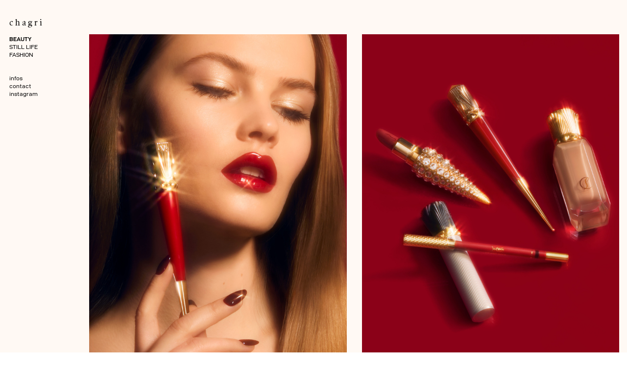

--- FILE ---
content_type: text/html; charset=UTF-8
request_url: https://cha-gri.com/BEAUTY-1
body_size: 93419
content:
<!DOCTYPE html>
<!-- 

        Running on cargo.site

-->
<html lang="en" data-predefined-style="true" data-css-presets="true" data-css-preset data-typography-preset>
	<head>
<script>
				var __cargo_context__ = 'live';
				var __cargo_js_ver__ = 'c=2806793921';
				var __cargo_maint__ = false;
				
				
			</script>
					<meta http-equiv="X-UA-Compatible" content="IE=edge,chrome=1">
		<meta http-equiv="Content-Type" content="text/html; charset=utf-8">
		<meta name="viewport" content="initial-scale=1.0, maximum-scale=1.0, user-scalable=no">
		
			<meta name="robots" content="index,follow">
		<title>BEAUTY — chagri</title>
		<meta name="description" content="">
				<meta name="twitter:card" content="summary_large_image">
		<meta name="twitter:title" content="BEAUTY — chagri">
		<meta name="twitter:description" content="">
		<meta name="twitter:image" content="https://freight.cargo.site/w/1080/i/c108fe83ce4c7812a7b092ca1a9e82cf7dc62931767a859e1f21324b1a6655fc/1.jpg">
		<meta property="og:locale" content="en_US">
		<meta property="og:title" content="BEAUTY — chagri">
		<meta property="og:description" content="">
		<meta property="og:url" content="https://cha-gri.com/BEAUTY-1">
		<meta property="og:image" content="https://freight.cargo.site/w/1080/i/c108fe83ce4c7812a7b092ca1a9e82cf7dc62931767a859e1f21324b1a6655fc/1.jpg">
		<meta property="og:type" content="website">

		<link rel="preconnect" href="https://static.cargo.site" crossorigin>
		<link rel="preconnect" href="https://freight.cargo.site" crossorigin>

		<link rel="preconnect" href="https://fonts.gstatic.com" crossorigin>
				<link rel="preconnect" href="https://type.cargo.site" crossorigin>

		<!--<link rel="preload" href="https://static.cargo.site/assets/social/IconFont-Regular-0.9.3.woff2" as="font" type="font/woff" crossorigin>-->

		

		<link href="https://static.cargo.site/favicon/favicon.ico" rel="shortcut icon">
		<link href="https://cha-gri.com/rss" rel="alternate" type="application/rss+xml" title="chagri feed">

		<link href="//fonts.googleapis.com/css?family=Neuton:200,300,400,400italic,700,800&c=2806793921&" id="" rel="stylesheet" type="text/css" />
<link href="https://cha-gri.com/stylesheet?c=2806793921&1766413453" id="member_stylesheet" rel="stylesheet" type="text/css" />
<style id="">@font-face{font-family:Icons;src:url(https://static.cargo.site/assets/social/IconFont-Regular-0.9.3.woff2);unicode-range:U+E000-E15C,U+F0000,U+FE0E}@font-face{font-family:Icons;src:url(https://static.cargo.site/assets/social/IconFont-Regular-0.9.3.woff2);font-weight:240;unicode-range:U+E000-E15C,U+F0000,U+FE0E}@font-face{font-family:Icons;src:url(https://static.cargo.site/assets/social/IconFont-Regular-0.9.3.woff2);unicode-range:U+E000-E15C,U+F0000,U+FE0E;font-weight:400}@font-face{font-family:Icons;src:url(https://static.cargo.site/assets/social/IconFont-Regular-0.9.3.woff2);unicode-range:U+E000-E15C,U+F0000,U+FE0E;font-weight:600}@font-face{font-family:Icons;src:url(https://static.cargo.site/assets/social/IconFont-Regular-0.9.3.woff2);unicode-range:U+E000-E15C,U+F0000,U+FE0E;font-weight:800}@font-face{font-family:Icons;src:url(https://static.cargo.site/assets/social/IconFont-Regular-0.9.3.woff2);unicode-range:U+E000-E15C,U+F0000,U+FE0E;font-style:italic}@font-face{font-family:Icons;src:url(https://static.cargo.site/assets/social/IconFont-Regular-0.9.3.woff2);unicode-range:U+E000-E15C,U+F0000,U+FE0E;font-weight:200;font-style:italic}@font-face{font-family:Icons;src:url(https://static.cargo.site/assets/social/IconFont-Regular-0.9.3.woff2);unicode-range:U+E000-E15C,U+F0000,U+FE0E;font-weight:400;font-style:italic}@font-face{font-family:Icons;src:url(https://static.cargo.site/assets/social/IconFont-Regular-0.9.3.woff2);unicode-range:U+E000-E15C,U+F0000,U+FE0E;font-weight:600;font-style:italic}@font-face{font-family:Icons;src:url(https://static.cargo.site/assets/social/IconFont-Regular-0.9.3.woff2);unicode-range:U+E000-E15C,U+F0000,U+FE0E;font-weight:800;font-style:italic}body.iconfont-loading,body.iconfont-loading *{color:transparent!important}body{-moz-osx-font-smoothing:grayscale;-webkit-font-smoothing:antialiased;-webkit-text-size-adjust:none}body.no-scroll{overflow:hidden}/*!
 * Content
 */.page{word-wrap:break-word}:focus{outline:0}.pointer-events-none{pointer-events:none}.pointer-events-auto{pointer-events:auto}.pointer-events-none .page_content .audio-player,.pointer-events-none .page_content .shop_product,.pointer-events-none .page_content a,.pointer-events-none .page_content audio,.pointer-events-none .page_content button,.pointer-events-none .page_content details,.pointer-events-none .page_content iframe,.pointer-events-none .page_content img,.pointer-events-none .page_content input,.pointer-events-none .page_content video{pointer-events:auto}.pointer-events-none .page_content *>a,.pointer-events-none .page_content>a{position:relative}s *{text-transform:inherit}#toolset{position:fixed;bottom:10px;right:10px;z-index:8}.mobile #toolset,.template_site_inframe #toolset{display:none}#toolset a{display:block;height:24px;width:24px;margin:0;padding:0;text-decoration:none;background:rgba(0,0,0,.2)}#toolset a:hover{background:rgba(0,0,0,.8)}[data-adminview] #toolset a,[data-adminview] #toolset_admin a{background:rgba(0,0,0,.04);pointer-events:none;cursor:default}#toolset_admin a:active{background:rgba(0,0,0,.7)}#toolset_admin a svg>*{transform:scale(1.1) translate(0,-.5px);transform-origin:50% 50%}#toolset_admin a svg{pointer-events:none;width:100%!important;height:auto!important}#following-container{overflow:auto;-webkit-overflow-scrolling:touch}#following-container iframe{height:100%;width:100%;position:absolute;top:0;left:0;right:0;bottom:0}:root{--following-width:-400px;--following-animation-duration:450ms}@keyframes following-open{0%{transform:translateX(0)}100%{transform:translateX(var(--following-width))}}@keyframes following-open-inverse{0%{transform:translateX(0)}100%{transform:translateX(calc(-1 * var(--following-width)))}}@keyframes following-close{0%{transform:translateX(var(--following-width))}100%{transform:translateX(0)}}@keyframes following-close-inverse{0%{transform:translateX(calc(-1 * var(--following-width)))}100%{transform:translateX(0)}}body.animate-left{animation:following-open var(--following-animation-duration);animation-fill-mode:both;animation-timing-function:cubic-bezier(.24,1,.29,1)}#following-container.animate-left{animation:following-close-inverse var(--following-animation-duration);animation-fill-mode:both;animation-timing-function:cubic-bezier(.24,1,.29,1)}#following-container.animate-left #following-frame{animation:following-close var(--following-animation-duration);animation-fill-mode:both;animation-timing-function:cubic-bezier(.24,1,.29,1)}body.animate-right{animation:following-close var(--following-animation-duration);animation-fill-mode:both;animation-timing-function:cubic-bezier(.24,1,.29,1)}#following-container.animate-right{animation:following-open-inverse var(--following-animation-duration);animation-fill-mode:both;animation-timing-function:cubic-bezier(.24,1,.29,1)}#following-container.animate-right #following-frame{animation:following-open var(--following-animation-duration);animation-fill-mode:both;animation-timing-function:cubic-bezier(.24,1,.29,1)}.slick-slider{position:relative;display:block;-moz-box-sizing:border-box;box-sizing:border-box;-webkit-user-select:none;-moz-user-select:none;-ms-user-select:none;user-select:none;-webkit-touch-callout:none;-khtml-user-select:none;-ms-touch-action:pan-y;touch-action:pan-y;-webkit-tap-highlight-color:transparent}.slick-list{position:relative;display:block;overflow:hidden;margin:0;padding:0}.slick-list:focus{outline:0}.slick-list.dragging{cursor:pointer;cursor:hand}.slick-slider .slick-list,.slick-slider .slick-track{transform:translate3d(0,0,0);will-change:transform}.slick-track{position:relative;top:0;left:0;display:block}.slick-track:after,.slick-track:before{display:table;content:'';width:1px;height:1px;margin-top:-1px;margin-left:-1px}.slick-track:after{clear:both}.slick-loading .slick-track{visibility:hidden}.slick-slide{display:none;float:left;height:100%;min-height:1px}[dir=rtl] .slick-slide{float:right}.content .slick-slide img{display:inline-block}.content .slick-slide img:not(.image-zoom){cursor:pointer}.content .scrub .slick-list,.content .scrub .slick-slide img:not(.image-zoom){cursor:ew-resize}body.slideshow-scrub-dragging *{cursor:ew-resize!important}.content .slick-slide img:not([src]),.content .slick-slide img[src='']{width:100%;height:auto}.slick-slide.slick-loading img{display:none}.slick-slide.dragging img{pointer-events:none}.slick-initialized .slick-slide{display:block}.slick-loading .slick-slide{visibility:hidden}.slick-vertical .slick-slide{display:block;height:auto;border:1px solid transparent}.slick-arrow.slick-hidden{display:none}.slick-arrow{position:absolute;z-index:9;width:0;top:0;height:100%;cursor:pointer;will-change:opacity;-webkit-transition:opacity 333ms cubic-bezier(.4,0,.22,1);transition:opacity 333ms cubic-bezier(.4,0,.22,1)}.slick-arrow.hidden{opacity:0}.slick-arrow svg{position:absolute;width:36px;height:36px;top:0;left:0;right:0;bottom:0;margin:auto;transform:translate(.25px,.25px)}.slick-arrow svg.right-arrow{transform:translate(.25px,.25px) scaleX(-1)}.slick-arrow svg:active{opacity:.75}.slick-arrow svg .arrow-shape{fill:none!important;stroke:#fff;stroke-linecap:square}.slick-arrow svg .arrow-outline{fill:none!important;stroke-width:2.5px;stroke:rgba(0,0,0,.6);stroke-linecap:square}.slick-arrow.slick-next{right:0;text-align:right}.slick-next svg,.wallpaper-navigation .slick-next svg{margin-right:10px}.mobile .slick-next svg{margin-right:10px}.slick-arrow.slick-prev{text-align:left}.slick-prev svg,.wallpaper-navigation .slick-prev svg{margin-left:10px}.mobile .slick-prev svg{margin-left:10px}.loading_animation{display:none;vertical-align:middle;z-index:15;line-height:0;pointer-events:none;border-radius:100%}.loading_animation.hidden{display:none}.loading_animation.pulsing{opacity:0;display:inline-block;animation-delay:.1s;-webkit-animation-delay:.1s;-moz-animation-delay:.1s;animation-duration:12s;animation-iteration-count:infinite;animation:fade-pulse-in .5s ease-in-out;-moz-animation:fade-pulse-in .5s ease-in-out;-webkit-animation:fade-pulse-in .5s ease-in-out;-webkit-animation-fill-mode:forwards;-moz-animation-fill-mode:forwards;animation-fill-mode:forwards}.loading_animation.pulsing.no-delay{animation-delay:0s;-webkit-animation-delay:0s;-moz-animation-delay:0s}.loading_animation div{border-radius:100%}.loading_animation div svg{max-width:100%;height:auto}.loading_animation div,.loading_animation div svg{width:20px;height:20px}.loading_animation.full-width svg{width:100%;height:auto}.loading_animation.full-width.big svg{width:100px;height:100px}.loading_animation div svg>*{fill:#ccc}.loading_animation div{-webkit-animation:spin-loading 12s ease-out;-webkit-animation-iteration-count:infinite;-moz-animation:spin-loading 12s ease-out;-moz-animation-iteration-count:infinite;animation:spin-loading 12s ease-out;animation-iteration-count:infinite}.loading_animation.hidden{display:none}[data-backdrop] .loading_animation{position:absolute;top:15px;left:15px;z-index:99}.loading_animation.position-absolute.middle{top:calc(50% - 10px);left:calc(50% - 10px)}.loading_animation.position-absolute.topleft{top:0;left:0}.loading_animation.position-absolute.middleright{top:calc(50% - 10px);right:1rem}.loading_animation.position-absolute.middleleft{top:calc(50% - 10px);left:1rem}.loading_animation.gray div svg>*{fill:#999}.loading_animation.gray-dark div svg>*{fill:#666}.loading_animation.gray-darker div svg>*{fill:#555}.loading_animation.gray-light div svg>*{fill:#ccc}.loading_animation.white div svg>*{fill:rgba(255,255,255,.85)}.loading_animation.blue div svg>*{fill:#698fff}.loading_animation.inline{display:inline-block;margin-bottom:.5ex}.loading_animation.inline.left{margin-right:.5ex}@-webkit-keyframes fade-pulse-in{0%{opacity:0}50%{opacity:.5}100%{opacity:1}}@-moz-keyframes fade-pulse-in{0%{opacity:0}50%{opacity:.5}100%{opacity:1}}@keyframes fade-pulse-in{0%{opacity:0}50%{opacity:.5}100%{opacity:1}}@-webkit-keyframes pulsate{0%{opacity:1}50%{opacity:0}100%{opacity:1}}@-moz-keyframes pulsate{0%{opacity:1}50%{opacity:0}100%{opacity:1}}@keyframes pulsate{0%{opacity:1}50%{opacity:0}100%{opacity:1}}@-webkit-keyframes spin-loading{0%{transform:rotate(0)}9%{transform:rotate(1050deg)}18%{transform:rotate(-1090deg)}20%{transform:rotate(-1080deg)}23%{transform:rotate(-1080deg)}28%{transform:rotate(-1095deg)}29%{transform:rotate(-1065deg)}34%{transform:rotate(-1080deg)}35%{transform:rotate(-1050deg)}40%{transform:rotate(-1065deg)}41%{transform:rotate(-1035deg)}44%{transform:rotate(-1035deg)}47%{transform:rotate(-2160deg)}50%{transform:rotate(-2160deg)}56%{transform:rotate(45deg)}60%{transform:rotate(45deg)}80%{transform:rotate(6120deg)}100%{transform:rotate(0)}}@keyframes spin-loading{0%{transform:rotate(0)}9%{transform:rotate(1050deg)}18%{transform:rotate(-1090deg)}20%{transform:rotate(-1080deg)}23%{transform:rotate(-1080deg)}28%{transform:rotate(-1095deg)}29%{transform:rotate(-1065deg)}34%{transform:rotate(-1080deg)}35%{transform:rotate(-1050deg)}40%{transform:rotate(-1065deg)}41%{transform:rotate(-1035deg)}44%{transform:rotate(-1035deg)}47%{transform:rotate(-2160deg)}50%{transform:rotate(-2160deg)}56%{transform:rotate(45deg)}60%{transform:rotate(45deg)}80%{transform:rotate(6120deg)}100%{transform:rotate(0)}}[grid-row]{align-items:flex-start;box-sizing:border-box;display:-webkit-box;display:-webkit-flex;display:-ms-flexbox;display:flex;-webkit-flex-wrap:wrap;-ms-flex-wrap:wrap;flex-wrap:wrap}[grid-col]{box-sizing:border-box}[grid-row] [grid-col].empty:after{content:"\0000A0";cursor:text}body.mobile[data-adminview=content-editproject] [grid-row] [grid-col].empty:after{display:none}[grid-col=auto]{-webkit-box-flex:1;-webkit-flex:1;-ms-flex:1;flex:1}[grid-col=x12]{width:100%}[grid-col=x11]{width:50%}[grid-col=x10]{width:33.33%}[grid-col=x9]{width:25%}[grid-col=x8]{width:20%}[grid-col=x7]{width:16.666666667%}[grid-col=x6]{width:14.285714286%}[grid-col=x5]{width:12.5%}[grid-col=x4]{width:11.111111111%}[grid-col=x3]{width:10%}[grid-col=x2]{width:9.090909091%}[grid-col=x1]{width:8.333333333%}[grid-col="1"]{width:8.33333%}[grid-col="2"]{width:16.66667%}[grid-col="3"]{width:25%}[grid-col="4"]{width:33.33333%}[grid-col="5"]{width:41.66667%}[grid-col="6"]{width:50%}[grid-col="7"]{width:58.33333%}[grid-col="8"]{width:66.66667%}[grid-col="9"]{width:75%}[grid-col="10"]{width:83.33333%}[grid-col="11"]{width:91.66667%}[grid-col="12"]{width:100%}body.mobile [grid-responsive] [grid-col]{width:100%;-webkit-box-flex:none;-webkit-flex:none;-ms-flex:none;flex:none}[data-ce-host=true][contenteditable=true] [grid-pad]{pointer-events:none}[data-ce-host=true][contenteditable=true] [grid-pad]>*{pointer-events:auto}[grid-pad="0"]{padding:0}[grid-pad="0.25"]{padding:.125rem}[grid-pad="0.5"]{padding:.25rem}[grid-pad="0.75"]{padding:.375rem}[grid-pad="1"]{padding:.5rem}[grid-pad="1.25"]{padding:.625rem}[grid-pad="1.5"]{padding:.75rem}[grid-pad="1.75"]{padding:.875rem}[grid-pad="2"]{padding:1rem}[grid-pad="2.5"]{padding:1.25rem}[grid-pad="3"]{padding:1.5rem}[grid-pad="3.5"]{padding:1.75rem}[grid-pad="4"]{padding:2rem}[grid-pad="5"]{padding:2.5rem}[grid-pad="6"]{padding:3rem}[grid-pad="7"]{padding:3.5rem}[grid-pad="8"]{padding:4rem}[grid-pad="9"]{padding:4.5rem}[grid-pad="10"]{padding:5rem}[grid-gutter="0"]{margin:0}[grid-gutter="0.5"]{margin:-.25rem}[grid-gutter="1"]{margin:-.5rem}[grid-gutter="1.5"]{margin:-.75rem}[grid-gutter="2"]{margin:-1rem}[grid-gutter="2.5"]{margin:-1.25rem}[grid-gutter="3"]{margin:-1.5rem}[grid-gutter="3.5"]{margin:-1.75rem}[grid-gutter="4"]{margin:-2rem}[grid-gutter="5"]{margin:-2.5rem}[grid-gutter="6"]{margin:-3rem}[grid-gutter="7"]{margin:-3.5rem}[grid-gutter="8"]{margin:-4rem}[grid-gutter="10"]{margin:-5rem}[grid-gutter="12"]{margin:-6rem}[grid-gutter="14"]{margin:-7rem}[grid-gutter="16"]{margin:-8rem}[grid-gutter="18"]{margin:-9rem}[grid-gutter="20"]{margin:-10rem}small{max-width:100%;text-decoration:inherit}img:not([src]),img[src='']{outline:1px solid rgba(177,177,177,.4);outline-offset:-1px;content:url([data-uri])}img.image-zoom{cursor:-webkit-zoom-in;cursor:-moz-zoom-in;cursor:zoom-in}#imprimatur{color:#333;font-size:10px;font-family:-apple-system,BlinkMacSystemFont,"Segoe UI",Roboto,Oxygen,Ubuntu,Cantarell,"Open Sans","Helvetica Neue",sans-serif,"Sans Serif",Icons;/*!System*/position:fixed;opacity:.3;right:-28px;bottom:160px;transform:rotate(270deg);-ms-transform:rotate(270deg);-webkit-transform:rotate(270deg);z-index:8;text-transform:uppercase;color:#999;opacity:.5;padding-bottom:2px;text-decoration:none}.mobile #imprimatur{display:none}bodycopy cargo-link a{font-family:-apple-system,BlinkMacSystemFont,"Segoe UI",Roboto,Oxygen,Ubuntu,Cantarell,"Open Sans","Helvetica Neue",sans-serif,"Sans Serif",Icons;/*!System*/font-size:12px;font-style:normal;font-weight:400;transform:rotate(270deg);text-decoration:none;position:fixed!important;right:-27px;bottom:100px;text-decoration:none;letter-spacing:normal;background:0 0;border:0;border-bottom:0;outline:0}/*! PhotoSwipe Default UI CSS by Dmitry Semenov | photoswipe.com | MIT license */.pswp--has_mouse .pswp__button--arrow--left,.pswp--has_mouse .pswp__button--arrow--right,.pswp__ui{visibility:visible}.pswp--minimal--dark .pswp__top-bar,.pswp__button{background:0 0}.pswp,.pswp__bg,.pswp__container,.pswp__img--placeholder,.pswp__zoom-wrap,.quick-view-navigation{-webkit-backface-visibility:hidden}.pswp__button{cursor:pointer;opacity:1;-webkit-appearance:none;transition:opacity .2s;-webkit-box-shadow:none;box-shadow:none}.pswp__button-close>svg{top:10px;right:10px;margin-left:auto}.pswp--touch .quick-view-navigation{display:none}.pswp__ui{-webkit-font-smoothing:auto;opacity:1;z-index:1550}.quick-view-navigation{will-change:opacity;-webkit-transition:opacity 333ms cubic-bezier(.4,0,.22,1);transition:opacity 333ms cubic-bezier(.4,0,.22,1)}.quick-view-navigation .pswp__group .pswp__button{pointer-events:auto}.pswp__button>svg{position:absolute;width:36px;height:36px}.quick-view-navigation .pswp__group:active svg{opacity:.75}.pswp__button svg .shape-shape{fill:#fff}.pswp__button svg .shape-outline{fill:#000}.pswp__button-prev>svg{top:0;bottom:0;left:10px;margin:auto}.pswp__button-next>svg{top:0;bottom:0;right:10px;margin:auto}.quick-view-navigation .pswp__group .pswp__button-prev{position:absolute;left:0;top:0;width:0;height:100%}.quick-view-navigation .pswp__group .pswp__button-next{position:absolute;right:0;top:0;width:0;height:100%}.quick-view-navigation .close-button,.quick-view-navigation .left-arrow,.quick-view-navigation .right-arrow{transform:translate(.25px,.25px)}.quick-view-navigation .right-arrow{transform:translate(.25px,.25px) scaleX(-1)}.pswp__button svg .shape-outline{fill:transparent!important;stroke:#000;stroke-width:2.5px;stroke-linecap:square}.pswp__button svg .shape-shape{fill:transparent!important;stroke:#fff;stroke-width:1.5px;stroke-linecap:square}.pswp__bg,.pswp__scroll-wrap,.pswp__zoom-wrap{width:100%;position:absolute}.quick-view-navigation .pswp__group .pswp__button-close{margin:0}.pswp__container,.pswp__item,.pswp__zoom-wrap{right:0;bottom:0;top:0;position:absolute;left:0}.pswp__ui--hidden .pswp__button{opacity:.001}.pswp__ui--hidden .pswp__button,.pswp__ui--hidden .pswp__button *{pointer-events:none}.pswp .pswp__ui.pswp__ui--displaynone{display:none}.pswp__element--disabled{display:none!important}/*! PhotoSwipe main CSS by Dmitry Semenov | photoswipe.com | MIT license */.pswp{position:fixed;display:none;height:100%;width:100%;top:0;left:0;right:0;bottom:0;margin:auto;-ms-touch-action:none;touch-action:none;z-index:9999999;-webkit-text-size-adjust:100%;line-height:initial;letter-spacing:initial;outline:0}.pswp img{max-width:none}.pswp--zoom-disabled .pswp__img{cursor:default!important}.pswp--animate_opacity{opacity:.001;will-change:opacity;-webkit-transition:opacity 333ms cubic-bezier(.4,0,.22,1);transition:opacity 333ms cubic-bezier(.4,0,.22,1)}.pswp--open{display:block}.pswp--zoom-allowed .pswp__img{cursor:-webkit-zoom-in;cursor:-moz-zoom-in;cursor:zoom-in}.pswp--zoomed-in .pswp__img{cursor:-webkit-grab;cursor:-moz-grab;cursor:grab}.pswp--dragging .pswp__img{cursor:-webkit-grabbing;cursor:-moz-grabbing;cursor:grabbing}.pswp__bg{left:0;top:0;height:100%;opacity:0;transform:translateZ(0);will-change:opacity}.pswp__scroll-wrap{left:0;top:0;height:100%}.pswp__container,.pswp__zoom-wrap{-ms-touch-action:none;touch-action:none}.pswp__container,.pswp__img{-webkit-user-select:none;-moz-user-select:none;-ms-user-select:none;user-select:none;-webkit-tap-highlight-color:transparent;-webkit-touch-callout:none}.pswp__zoom-wrap{-webkit-transform-origin:left top;-ms-transform-origin:left top;transform-origin:left top;-webkit-transition:-webkit-transform 222ms cubic-bezier(.4,0,.22,1);transition:transform 222ms cubic-bezier(.4,0,.22,1)}.pswp__bg{-webkit-transition:opacity 222ms cubic-bezier(.4,0,.22,1);transition:opacity 222ms cubic-bezier(.4,0,.22,1)}.pswp--animated-in .pswp__bg,.pswp--animated-in .pswp__zoom-wrap{-webkit-transition:none;transition:none}.pswp--hide-overflow .pswp__scroll-wrap,.pswp--hide-overflow.pswp{overflow:hidden}.pswp__img{position:absolute;width:auto;height:auto;top:0;left:0}.pswp__img--placeholder--blank{background:#222}.pswp--ie .pswp__img{width:100%!important;height:auto!important;left:0;top:0}.pswp__ui--idle{opacity:0}.pswp__error-msg{position:absolute;left:0;top:50%;width:100%;text-align:center;font-size:14px;line-height:16px;margin-top:-8px;color:#ccc}.pswp__error-msg a{color:#ccc;text-decoration:underline}.pswp__error-msg{font-family:-apple-system,BlinkMacSystemFont,"Segoe UI",Roboto,Oxygen,Ubuntu,Cantarell,"Open Sans","Helvetica Neue",sans-serif}.quick-view.mouse-down .iframe-item{pointer-events:none!important}.quick-view-caption-positioner{pointer-events:none;width:100%;height:100%}.quick-view-caption-wrapper{margin:auto;position:absolute;bottom:0;left:0;right:0}.quick-view-horizontal-align-left .quick-view-caption-wrapper{margin-left:0}.quick-view-horizontal-align-right .quick-view-caption-wrapper{margin-right:0}[data-quick-view-caption]{transition:.1s opacity ease-in-out;position:absolute;bottom:0;left:0;right:0}.quick-view-horizontal-align-left [data-quick-view-caption]{text-align:left}.quick-view-horizontal-align-right [data-quick-view-caption]{text-align:right}.quick-view-caption{transition:.1s opacity ease-in-out}.quick-view-caption>*{display:inline-block}.quick-view-caption *{pointer-events:auto}.quick-view-caption.hidden{opacity:0}.shop_product .dropdown_wrapper{flex:0 0 100%;position:relative}.shop_product select{appearance:none;-moz-appearance:none;-webkit-appearance:none;outline:0;-webkit-font-smoothing:antialiased;-moz-osx-font-smoothing:grayscale;cursor:pointer;border-radius:0;white-space:nowrap;overflow:hidden!important;text-overflow:ellipsis}.shop_product select.dropdown::-ms-expand{display:none}.shop_product a{cursor:pointer;border-bottom:none;text-decoration:none}.shop_product a.out-of-stock{pointer-events:none}body.audio-player-dragging *{cursor:ew-resize!important}.audio-player{display:inline-flex;flex:1 0 calc(100% - 2px);width:calc(100% - 2px)}.audio-player .button{height:100%;flex:0 0 3.3rem;display:flex}.audio-player .separator{left:3.3rem;height:100%}.audio-player .buffer{width:0%;height:100%;transition:left .3s linear,width .3s linear}.audio-player.seeking .buffer{transition:left 0s,width 0s}.audio-player.seeking{user-select:none;-webkit-user-select:none;cursor:ew-resize}.audio-player.seeking *{user-select:none;-webkit-user-select:none;cursor:ew-resize}.audio-player .bar{overflow:hidden;display:flex;justify-content:space-between;align-content:center;flex-grow:1}.audio-player .progress{width:0%;height:100%;transition:width .3s linear}.audio-player.seeking .progress{transition:width 0s}.audio-player .pause,.audio-player .play{cursor:pointer;height:100%}.audio-player .note-icon{margin:auto 0;order:2;flex:0 1 auto}.audio-player .title{white-space:nowrap;overflow:hidden;text-overflow:ellipsis;pointer-events:none;user-select:none;padding:.5rem 0 .5rem 1rem;margin:auto auto auto 0;flex:0 3 auto;min-width:0;width:100%}.audio-player .total-time{flex:0 1 auto;margin:auto 0}.audio-player .current-time,.audio-player .play-text{flex:0 1 auto;margin:auto 0}.audio-player .stream-anim{user-select:none;margin:auto auto auto 0}.audio-player .stream-anim span{display:inline-block}.audio-player .buffer,.audio-player .current-time,.audio-player .note-svg,.audio-player .play-text,.audio-player .separator,.audio-player .total-time{user-select:none;pointer-events:none}.audio-player .buffer,.audio-player .play-text,.audio-player .progress{position:absolute}.audio-player,.audio-player .bar,.audio-player .button,.audio-player .current-time,.audio-player .note-icon,.audio-player .pause,.audio-player .play,.audio-player .total-time{position:relative}body.mobile .audio-player,body.mobile .audio-player *{-webkit-touch-callout:none}#standalone-admin-frame{border:0;width:400px;position:absolute;right:0;top:0;height:100vh;z-index:99}body[standalone-admin=true] #standalone-admin-frame{transform:translate(0,0)}body[standalone-admin=true] .main_container{width:calc(100% - 400px)}body[standalone-admin=false] #standalone-admin-frame{transform:translate(100%,0)}body[standalone-admin=false] .main_container{width:100%}.toggle_standaloneAdmin{position:fixed;top:0;right:400px;height:40px;width:40px;z-index:999;cursor:pointer;background-color:rgba(0,0,0,.4)}.toggle_standaloneAdmin:active{opacity:.7}body[standalone-admin=false] .toggle_standaloneAdmin{right:0}.toggle_standaloneAdmin *{color:#fff;fill:#fff}.toggle_standaloneAdmin svg{padding:6px;width:100%;height:100%;opacity:.85}body[standalone-admin=false] .toggle_standaloneAdmin #close,body[standalone-admin=true] .toggle_standaloneAdmin #backdropsettings{display:none}.toggle_standaloneAdmin>div{width:100%;height:100%}#admin_toggle_button{position:fixed;top:50%;transform:translate(0,-50%);right:400px;height:36px;width:12px;z-index:999;cursor:pointer;background-color:rgba(0,0,0,.09);padding-left:2px;margin-right:5px}#admin_toggle_button .bar{content:'';background:rgba(0,0,0,.09);position:fixed;width:5px;bottom:0;top:0;z-index:10}#admin_toggle_button:active{background:rgba(0,0,0,.065)}#admin_toggle_button *{color:#fff;fill:#fff}#admin_toggle_button svg{padding:0;width:16px;height:36px;margin-left:1px;opacity:1}#admin_toggle_button svg *{fill:#fff;opacity:1}#admin_toggle_button[data-state=closed] .toggle_admin_close{display:none}#admin_toggle_button[data-state=closed],#admin_toggle_button[data-state=closed] .toggle_admin_open{width:20px;cursor:pointer;margin:0}#admin_toggle_button[data-state=closed] svg{margin-left:2px}#admin_toggle_button[data-state=open] .toggle_admin_open{display:none}select,select *{text-rendering:auto!important}b b{font-weight:inherit}*{-webkit-box-sizing:border-box;-moz-box-sizing:border-box;box-sizing:border-box}customhtml>*{position:relative;z-index:10}body,html{min-height:100vh;margin:0;padding:0}html{touch-action:manipulation;position:relative;background-color:#fff}.main_container{min-height:100vh;width:100%;overflow:hidden}.container{display:-webkit-box;display:-webkit-flex;display:-moz-box;display:-ms-flexbox;display:flex;-webkit-flex-wrap:wrap;-moz-flex-wrap:wrap;-ms-flex-wrap:wrap;flex-wrap:wrap;max-width:100%;width:100%;overflow:visible}.container{align-items:flex-start;-webkit-align-items:flex-start}.page{z-index:2}.page ul li>text-limit{display:block}.content,.content_container,.pinned{-webkit-flex:1 0 auto;-moz-flex:1 0 auto;-ms-flex:1 0 auto;flex:1 0 auto;max-width:100%}.content_container{width:100%}.content_container.full_height{min-height:100vh}.page_background{position:absolute;top:0;left:0;width:100%;height:100%}.page_container{position:relative;overflow:visible;width:100%}.backdrop{position:absolute;top:0;z-index:1;width:100%;height:100%;max-height:100vh}.backdrop>div{position:absolute;top:0;left:0;width:100%;height:100%;-webkit-backface-visibility:hidden;backface-visibility:hidden;transform:translate3d(0,0,0);contain:strict}[data-backdrop].backdrop>div[data-overflowing]{max-height:100vh;position:absolute;top:0;left:0}body.mobile [split-responsive]{display:flex;flex-direction:column}body.mobile [split-responsive] .container{width:100%;order:2}body.mobile [split-responsive] .backdrop{position:relative;height:50vh;width:100%;order:1}body.mobile [split-responsive] [data-auxiliary].backdrop{position:absolute;height:50vh;width:100%;order:1}.page{position:relative;z-index:2}img[data-align=left]{float:left}img[data-align=right]{float:right}[data-rotation]{transform-origin:center center}.content .page_content:not([contenteditable=true]) [data-draggable]{pointer-events:auto!important;backface-visibility:hidden}.preserve-3d{-moz-transform-style:preserve-3d;transform-style:preserve-3d}.content .page_content:not([contenteditable=true]) [data-draggable] iframe{pointer-events:none!important}.dragging-active iframe{pointer-events:none!important}.content .page_content:not([contenteditable=true]) [data-draggable]:active{opacity:1}.content .scroll-transition-fade{transition:transform 1s ease-in-out,opacity .8s ease-in-out}.content .scroll-transition-fade.below-viewport{opacity:0;transform:translateY(40px)}.mobile.full_width .page_container:not([split-layout]) .container_width{width:100%}[data-view=pinned_bottom] .bottom_pin_invisibility{visibility:hidden}.pinned{position:relative;width:100%}.pinned .page_container.accommodate:not(.fixed):not(.overlay){z-index:2}.pinned .page_container.overlay{position:absolute;z-index:4}.pinned .page_container.overlay.fixed{position:fixed}.pinned .page_container.overlay.fixed .page{max-height:100vh;-webkit-overflow-scrolling:touch}.pinned .page_container.overlay.fixed .page.allow-scroll{overflow-y:auto;overflow-x:hidden}.pinned .page_container.overlay.fixed .page.allow-scroll{align-items:flex-start;-webkit-align-items:flex-start}.pinned .page_container .page.allow-scroll::-webkit-scrollbar{width:0;background:0 0;display:none}.pinned.pinned_top .page_container.overlay{left:0;top:0}.pinned.pinned_bottom .page_container.overlay{left:0;bottom:0}div[data-container=set]:empty{margin-top:1px}.thumbnails{position:relative;z-index:1}[thumbnails=grid]{align-items:baseline}[thumbnails=justify] .thumbnail{box-sizing:content-box}[thumbnails][data-padding-zero] .thumbnail{margin-bottom:-1px}[thumbnails=montessori] .thumbnail{pointer-events:auto;position:absolute}[thumbnails] .thumbnail>a{display:block;text-decoration:none}[thumbnails=montessori]{height:0}[thumbnails][data-resizing],[thumbnails][data-resizing] *{cursor:nwse-resize}[thumbnails] .thumbnail .resize-handle{cursor:nwse-resize;width:26px;height:26px;padding:5px;position:absolute;opacity:.75;right:-1px;bottom:-1px;z-index:100}[thumbnails][data-resizing] .resize-handle{display:none}[thumbnails] .thumbnail .resize-handle svg{position:absolute;top:0;left:0}[thumbnails] .thumbnail .resize-handle:hover{opacity:1}[data-can-move].thumbnail .resize-handle svg .resize_path_outline{fill:#fff}[data-can-move].thumbnail .resize-handle svg .resize_path{fill:#000}[thumbnails=montessori] .thumbnail_sizer{height:0;width:100%;position:relative;padding-bottom:100%;pointer-events:none}[thumbnails] .thumbnail img{display:block;min-height:3px;margin-bottom:0}[thumbnails] .thumbnail img:not([src]),img[src=""]{margin:0!important;width:100%;min-height:3px;height:100%!important;position:absolute}[aspect-ratio="1x1"].thumb_image{height:0;padding-bottom:100%;overflow:hidden}[aspect-ratio="4x3"].thumb_image{height:0;padding-bottom:75%;overflow:hidden}[aspect-ratio="16x9"].thumb_image{height:0;padding-bottom:56.25%;overflow:hidden}[thumbnails] .thumb_image{width:100%;position:relative}[thumbnails][thumbnail-vertical-align=top]{align-items:flex-start}[thumbnails][thumbnail-vertical-align=middle]{align-items:center}[thumbnails][thumbnail-vertical-align=bottom]{align-items:baseline}[thumbnails][thumbnail-horizontal-align=left]{justify-content:flex-start}[thumbnails][thumbnail-horizontal-align=middle]{justify-content:center}[thumbnails][thumbnail-horizontal-align=right]{justify-content:flex-end}.thumb_image.default_image>svg{position:absolute;top:0;left:0;bottom:0;right:0;width:100%;height:100%}.thumb_image.default_image{outline:1px solid #ccc;outline-offset:-1px;position:relative}.mobile.full_width [data-view=Thumbnail] .thumbnails_width{width:100%}.content [data-draggable] a:active,.content [data-draggable] img:active{opacity:initial}.content .draggable-dragging{opacity:initial}[data-draggable].draggable_visible{visibility:visible}[data-draggable].draggable_hidden{visibility:hidden}.gallery_card [data-draggable],.marquee [data-draggable]{visibility:inherit}[data-draggable]{visibility:visible;background-color:rgba(0,0,0,.003)}#site_menu_panel_container .image-gallery:not(.initialized){height:0;padding-bottom:100%;min-height:initial}.image-gallery:not(.initialized){min-height:100vh;visibility:hidden;width:100%}.image-gallery .gallery_card img{display:block;width:100%;height:auto}.image-gallery .gallery_card{transform-origin:center}.image-gallery .gallery_card.dragging{opacity:.1;transform:initial!important}.image-gallery:not([image-gallery=slideshow]) .gallery_card iframe:only-child,.image-gallery:not([image-gallery=slideshow]) .gallery_card video:only-child{width:100%;height:100%;top:0;left:0;position:absolute}.image-gallery[image-gallery=slideshow] .gallery_card video[muted][autoplay]:not([controls]),.image-gallery[image-gallery=slideshow] .gallery_card video[muted][data-autoplay]:not([controls]){pointer-events:none}.image-gallery [image-gallery-pad="0"] video:only-child{object-fit:cover;height:calc(100% + 1px)}div.image-gallery>a,div.image-gallery>iframe,div.image-gallery>img,div.image-gallery>video{display:none}[image-gallery-row]{align-items:flex-start;box-sizing:border-box;display:-webkit-box;display:-webkit-flex;display:-ms-flexbox;display:flex;-webkit-flex-wrap:wrap;-ms-flex-wrap:wrap;flex-wrap:wrap}.image-gallery .gallery_card_image{width:100%;position:relative}[data-predefined-style=true] .image-gallery a.gallery_card{display:block;border:none}[image-gallery-col]{box-sizing:border-box}[image-gallery-col=x12]{width:100%}[image-gallery-col=x11]{width:50%}[image-gallery-col=x10]{width:33.33%}[image-gallery-col=x9]{width:25%}[image-gallery-col=x8]{width:20%}[image-gallery-col=x7]{width:16.666666667%}[image-gallery-col=x6]{width:14.285714286%}[image-gallery-col=x5]{width:12.5%}[image-gallery-col=x4]{width:11.111111111%}[image-gallery-col=x3]{width:10%}[image-gallery-col=x2]{width:9.090909091%}[image-gallery-col=x1]{width:8.333333333%}.content .page_content [image-gallery-pad].image-gallery{pointer-events:none}.content .page_content [image-gallery-pad].image-gallery .gallery_card_image>*,.content .page_content [image-gallery-pad].image-gallery .gallery_image_caption{pointer-events:auto}.content .page_content [image-gallery-pad="0"]{padding:0}.content .page_content [image-gallery-pad="0.25"]{padding:.125rem}.content .page_content [image-gallery-pad="0.5"]{padding:.25rem}.content .page_content [image-gallery-pad="0.75"]{padding:.375rem}.content .page_content [image-gallery-pad="1"]{padding:.5rem}.content .page_content [image-gallery-pad="1.25"]{padding:.625rem}.content .page_content [image-gallery-pad="1.5"]{padding:.75rem}.content .page_content [image-gallery-pad="1.75"]{padding:.875rem}.content .page_content [image-gallery-pad="2"]{padding:1rem}.content .page_content [image-gallery-pad="2.5"]{padding:1.25rem}.content .page_content [image-gallery-pad="3"]{padding:1.5rem}.content .page_content [image-gallery-pad="3.5"]{padding:1.75rem}.content .page_content [image-gallery-pad="4"]{padding:2rem}.content .page_content [image-gallery-pad="5"]{padding:2.5rem}.content .page_content [image-gallery-pad="6"]{padding:3rem}.content .page_content [image-gallery-pad="7"]{padding:3.5rem}.content .page_content [image-gallery-pad="8"]{padding:4rem}.content .page_content [image-gallery-pad="9"]{padding:4.5rem}.content .page_content [image-gallery-pad="10"]{padding:5rem}.content .page_content [image-gallery-gutter="0"]{margin:0}.content .page_content [image-gallery-gutter="0.5"]{margin:-.25rem}.content .page_content [image-gallery-gutter="1"]{margin:-.5rem}.content .page_content [image-gallery-gutter="1.5"]{margin:-.75rem}.content .page_content [image-gallery-gutter="2"]{margin:-1rem}.content .page_content [image-gallery-gutter="2.5"]{margin:-1.25rem}.content .page_content [image-gallery-gutter="3"]{margin:-1.5rem}.content .page_content [image-gallery-gutter="3.5"]{margin:-1.75rem}.content .page_content [image-gallery-gutter="4"]{margin:-2rem}.content .page_content [image-gallery-gutter="5"]{margin:-2.5rem}.content .page_content [image-gallery-gutter="6"]{margin:-3rem}.content .page_content [image-gallery-gutter="7"]{margin:-3.5rem}.content .page_content [image-gallery-gutter="8"]{margin:-4rem}.content .page_content [image-gallery-gutter="10"]{margin:-5rem}.content .page_content [image-gallery-gutter="12"]{margin:-6rem}.content .page_content [image-gallery-gutter="14"]{margin:-7rem}.content .page_content [image-gallery-gutter="16"]{margin:-8rem}.content .page_content [image-gallery-gutter="18"]{margin:-9rem}.content .page_content [image-gallery-gutter="20"]{margin:-10rem}[image-gallery=slideshow]:not(.initialized)>*{min-height:1px;opacity:0;min-width:100%}[image-gallery=slideshow][data-constrained-by=height] [image-gallery-vertical-align].slick-track{align-items:flex-start}[image-gallery=slideshow] img.image-zoom:active{opacity:initial}[image-gallery=slideshow].slick-initialized .gallery_card{pointer-events:none}[image-gallery=slideshow].slick-initialized .gallery_card.slick-current{pointer-events:auto}[image-gallery=slideshow] .gallery_card:not(.has_caption){line-height:0}.content .page_content [image-gallery=slideshow].image-gallery>*{pointer-events:auto}.content [image-gallery=slideshow].image-gallery.slick-initialized .gallery_card{overflow:hidden;margin:0;display:flex;flex-flow:row wrap;flex-shrink:0}.content [image-gallery=slideshow].image-gallery.slick-initialized .gallery_card.slick-current{overflow:visible}[image-gallery=slideshow] .gallery_image_caption{opacity:1;transition:opacity .3s;-webkit-transition:opacity .3s;width:100%;margin-left:auto;margin-right:auto;clear:both}[image-gallery-horizontal-align=left] .gallery_image_caption{text-align:left}[image-gallery-horizontal-align=middle] .gallery_image_caption{text-align:center}[image-gallery-horizontal-align=right] .gallery_image_caption{text-align:right}[image-gallery=slideshow][data-slideshow-in-transition] .gallery_image_caption{opacity:0;transition:opacity .3s;-webkit-transition:opacity .3s}[image-gallery=slideshow] .gallery_card_image{width:initial;margin:0;display:inline-block}[image-gallery=slideshow] .gallery_card img{margin:0;display:block}[image-gallery=slideshow][data-exploded]{align-items:flex-start;box-sizing:border-box;display:-webkit-box;display:-webkit-flex;display:-ms-flexbox;display:flex;-webkit-flex-wrap:wrap;-ms-flex-wrap:wrap;flex-wrap:wrap;justify-content:flex-start;align-content:flex-start}[image-gallery=slideshow][data-exploded] .gallery_card{padding:1rem;width:16.666%}[image-gallery=slideshow][data-exploded] .gallery_card_image{height:0;display:block;width:100%}[image-gallery=grid]{align-items:baseline}[image-gallery=grid] .gallery_card.has_caption .gallery_card_image{display:block}[image-gallery=grid] [image-gallery-pad="0"].gallery_card{margin-bottom:-1px}[image-gallery=grid] .gallery_card img{margin:0}[image-gallery=columns] .gallery_card img{margin:0}[image-gallery=justify]{align-items:flex-start}[image-gallery=justify] .gallery_card img{margin:0}[image-gallery=montessori][image-gallery-row]{display:block}[image-gallery=montessori] a.gallery_card,[image-gallery=montessori] div.gallery_card{position:absolute;pointer-events:auto}[image-gallery=montessori][data-can-move] .gallery_card,[image-gallery=montessori][data-can-move] .gallery_card .gallery_card_image,[image-gallery=montessori][data-can-move] .gallery_card .gallery_card_image>*{cursor:move}[image-gallery=montessori]{position:relative;height:0}[image-gallery=freeform] .gallery_card{position:relative}[image-gallery=freeform] [image-gallery-pad="0"].gallery_card{margin-bottom:-1px}[image-gallery-vertical-align]{display:flex;flex-flow:row wrap}[image-gallery-vertical-align].slick-track{display:flex;flex-flow:row nowrap}.image-gallery .slick-list{margin-bottom:-.3px}[image-gallery-vertical-align=top]{align-content:flex-start;align-items:flex-start}[image-gallery-vertical-align=middle]{align-items:center;align-content:center}[image-gallery-vertical-align=bottom]{align-content:flex-end;align-items:flex-end}[image-gallery-horizontal-align=left]{justify-content:flex-start}[image-gallery-horizontal-align=middle]{justify-content:center}[image-gallery-horizontal-align=right]{justify-content:flex-end}.image-gallery[data-resizing],.image-gallery[data-resizing] *{cursor:nwse-resize!important}.image-gallery .gallery_card .resize-handle,.image-gallery .gallery_card .resize-handle *{cursor:nwse-resize!important}.image-gallery .gallery_card .resize-handle{width:26px;height:26px;padding:5px;position:absolute;opacity:.75;right:-1px;bottom:-1px;z-index:10}.image-gallery[data-resizing] .resize-handle{display:none}.image-gallery .gallery_card .resize-handle svg{cursor:nwse-resize!important;position:absolute;top:0;left:0}.image-gallery .gallery_card .resize-handle:hover{opacity:1}[data-can-move].gallery_card .resize-handle svg .resize_path_outline{fill:#fff}[data-can-move].gallery_card .resize-handle svg .resize_path{fill:#000}[image-gallery=montessori] .thumbnail_sizer{height:0;width:100%;position:relative;padding-bottom:100%;pointer-events:none}#site_menu_button{display:block;text-decoration:none;pointer-events:auto;z-index:9;vertical-align:top;cursor:pointer;box-sizing:content-box;font-family:Icons}#site_menu_button.custom_icon{padding:0;line-height:0}#site_menu_button.custom_icon img{width:100%;height:auto}#site_menu_wrapper.disabled #site_menu_button{display:none}#site_menu_wrapper.mobile_only #site_menu_button{display:none}body.mobile #site_menu_wrapper.mobile_only:not(.disabled) #site_menu_button:not(.active){display:block}#site_menu_panel_container[data-type=cargo_menu] #site_menu_panel{display:block;position:fixed;top:0;right:0;bottom:0;left:0;z-index:10;cursor:default}.site_menu{pointer-events:auto;position:absolute;z-index:11;top:0;bottom:0;line-height:0;max-width:400px;min-width:300px;font-size:20px;text-align:left;background:rgba(20,20,20,.95);padding:20px 30px 90px 30px;overflow-y:auto;overflow-x:hidden;display:-webkit-box;display:-webkit-flex;display:-ms-flexbox;display:flex;-webkit-box-orient:vertical;-webkit-box-direction:normal;-webkit-flex-direction:column;-ms-flex-direction:column;flex-direction:column;-webkit-box-pack:start;-webkit-justify-content:flex-start;-ms-flex-pack:start;justify-content:flex-start}body.mobile #site_menu_wrapper .site_menu{-webkit-overflow-scrolling:touch;min-width:auto;max-width:100%;width:100%;padding:20px}#site_menu_wrapper[data-sitemenu-position=bottom-left] #site_menu,#site_menu_wrapper[data-sitemenu-position=top-left] #site_menu{left:0}#site_menu_wrapper[data-sitemenu-position=bottom-right] #site_menu,#site_menu_wrapper[data-sitemenu-position=top-right] #site_menu{right:0}#site_menu_wrapper[data-type=page] .site_menu{right:0;left:0;width:100%;padding:0;margin:0;background:0 0}.site_menu_wrapper.open .site_menu{display:block}.site_menu div{display:block}.site_menu a{text-decoration:none;display:inline-block;color:rgba(255,255,255,.75);max-width:100%;overflow:hidden;white-space:nowrap;text-overflow:ellipsis;line-height:1.4}.site_menu div a.active{color:rgba(255,255,255,.4)}.site_menu div.set-link>a{font-weight:700}.site_menu div.hidden{display:none}.site_menu .close{display:block;position:absolute;top:0;right:10px;font-size:60px;line-height:50px;font-weight:200;color:rgba(255,255,255,.4);cursor:pointer;user-select:none}#site_menu_panel_container .page_container{position:relative;overflow:hidden;background:0 0;z-index:2}#site_menu_panel_container .site_menu_page_wrapper{position:fixed;top:0;left:0;overflow-y:auto;-webkit-overflow-scrolling:touch;height:100%;width:100%;z-index:100}#site_menu_panel_container .site_menu_page_wrapper .backdrop{pointer-events:none}#site_menu_panel_container #site_menu_page_overlay{position:fixed;top:0;right:0;bottom:0;left:0;cursor:default;z-index:1}#shop_button{display:block;text-decoration:none;pointer-events:auto;z-index:9;vertical-align:top;cursor:pointer;box-sizing:content-box;font-family:Icons}#shop_button.custom_icon{padding:0;line-height:0}#shop_button.custom_icon img{width:100%;height:auto}#shop_button.disabled{display:none}.loading[data-loading]{display:none;position:fixed;bottom:8px;left:8px;z-index:100}.new_site_button_wrapper{font-size:1.8rem;font-weight:400;color:rgba(0,0,0,.85);font-family:-apple-system,BlinkMacSystemFont,'Segoe UI',Roboto,Oxygen,Ubuntu,Cantarell,'Open Sans','Helvetica Neue',sans-serif,'Sans Serif',Icons;font-style:normal;line-height:1.4;color:#fff;position:fixed;bottom:0;right:0;z-index:999}body.template_site #toolset{display:none!important}body.mobile .new_site_button{display:none}.new_site_button{display:flex;height:44px;cursor:pointer}.new_site_button .plus{width:44px;height:100%}.new_site_button .plus svg{width:100%;height:100%}.new_site_button .plus svg line{stroke:#000;stroke-width:2px}.new_site_button .plus:after,.new_site_button .plus:before{content:'';width:30px;height:2px}.new_site_button .text{background:#0fce83;display:none;padding:7.5px 15px 7.5px 15px;height:100%;font-size:20px;color:#222}.new_site_button:active{opacity:.8}.new_site_button.show_full .text{display:block}.new_site_button.show_full .plus{display:none}html:not(.admin-wrapper) .template_site #confirm_modal [data-progress] .progress-indicator:after{content:'Generating Site...';padding:7.5px 15px;right:-200px;color:#000}bodycopy svg.marker-overlay,bodycopy svg.marker-overlay *{transform-origin:0 0;-webkit-transform-origin:0 0;box-sizing:initial}bodycopy svg#svgroot{box-sizing:initial}bodycopy svg.marker-overlay{padding:inherit;position:absolute;left:0;top:0;width:100%;height:100%;min-height:1px;overflow:visible;pointer-events:none;z-index:999}bodycopy svg.marker-overlay *{pointer-events:initial}bodycopy svg.marker-overlay text{letter-spacing:initial}bodycopy svg.marker-overlay a{cursor:pointer}.marquee:not(.torn-down){overflow:hidden;width:100%;position:relative;padding-bottom:.25em;padding-top:.25em;margin-bottom:-.25em;margin-top:-.25em;contain:layout}.marquee .marquee_contents{will-change:transform;display:flex;flex-direction:column}.marquee[behavior][direction].torn-down{white-space:normal}.marquee[behavior=bounce] .marquee_contents{display:block;float:left;clear:both}.marquee[behavior=bounce] .marquee_inner{display:block}.marquee[behavior=bounce][direction=vertical] .marquee_contents{width:100%}.marquee[behavior=bounce][direction=diagonal] .marquee_inner:last-child,.marquee[behavior=bounce][direction=vertical] .marquee_inner:last-child{position:relative;visibility:hidden}.marquee[behavior=bounce][direction=horizontal],.marquee[behavior=scroll][direction=horizontal]{white-space:pre}.marquee[behavior=scroll][direction=horizontal] .marquee_contents{display:inline-flex;white-space:nowrap;min-width:100%}.marquee[behavior=scroll][direction=horizontal] .marquee_inner{min-width:100%}.marquee[behavior=scroll] .marquee_inner:first-child{will-change:transform;position:absolute;width:100%;top:0;left:0}.cycle{display:none}</style>
<script type="text/json" data-set="defaults" >{"current_offset":0,"current_page":1,"cargo_url":"chagri","is_domain":true,"is_mobile":false,"is_tablet":false,"is_phone":false,"api_path":"https:\/\/cha-gri.com\/_api","is_editor":false,"is_template":false,"is_direct_link":true,"direct_link_pid":21940956}</script>
<script type="text/json" data-set="DisplayOptions" >{"user_id":1276575,"pagination_count":24,"title_in_project":true,"disable_project_scroll":false,"learning_cargo_seen":true,"resource_url":null,"total_projects":0,"use_sets":null,"sets_are_clickable":null,"set_links_position":null,"sticky_pages":null,"slideshow_responsive":false,"slideshow_thumbnails_header":true,"layout_options":{"content_position":"left_cover","content_width":"86","content_margin":"5","main_margin":"1.1","text_alignment":"text_left","vertical_position":"vertical_top","bgcolor":"transparent","WebFontConfig":{"cargo":{"families":{"Monument Grotesk Mono":{"variants":["n2","i2","n3","i3","n4","i4","n5","i5","n7","i7","n8","i8","n9","i9"]},"D-DIN Expanded":{"variants":["n4","i4","n7"]},"Big Caslon FB":{"variants":["n4","i4","n7","i7"]},"Guyot Text":{"variants":["n4","i4","n7","i7"]},"Diatype":{"variants":["n2","i2","n3","i3","n4","i4","n5","i5","n7","i7"]}}},"google":{"families":{"Neuton":{"variants":["200","300","400","400italic","700","800"]}}},"system":{"families":{"-apple-system":{"variants":["n4"]},"Helvetica":{"variants":["n4"]}}}},"links_orientation":"links_horizontal","viewport_size":"phone","mobile_zoom":"30","mobile_view":"desktop","mobile_padding":"-6.2","mobile_formatting":false,"width_unit":"rem","text_width":"66","is_feed":false,"limit_vertical_images":false,"image_zoom":true,"mobile_images_full_width":true,"responsive_columns":"1","responsive_thumbnails_padding":"0.7","enable_sitemenu":false,"sitemenu_mobileonly":false,"menu_position":"top-left","sitemenu_option":"cargo_menu","responsive_row_height":"75","advanced_padding_enabled":false,"main_margin_top":"1.1","main_margin_right":"1.1","main_margin_bottom":"1.1","main_margin_left":"1.1","mobile_pages_full_width":true,"scroll_transition":true,"image_full_zoom":false,"quick_view_height":"100","quick_view_width":"100","quick_view_alignment":"quick_view_center_center","advanced_quick_view_padding_enabled":false,"quick_view_padding":"2","quick_view_padding_top":"2","quick_view_padding_bottom":"2","quick_view_padding_left":"2","quick_view_padding_right":"2","quick_content_alignment":"quick_content_center_center","close_quick_view_on_scroll":true,"show_quick_view_ui":true,"quick_view_bgcolor":"rgba(255, 255, 255, 1)","quick_view_caption":true},"element_sort":{"no-group":[{"name":"Navigation","isActive":true},{"name":"Header Text","isActive":true},{"name":"Content","isActive":true},{"name":"Header Image","isActive":false}]},"site_menu_options":{"display_type":"page","enable":true,"mobile_only":true,"position":"top-left","single_page_id":"32699274","icon":"\ue131","show_homepage":true,"single_page_url":"Menu","custom_icon":false},"ecommerce_options":{"enable_ecommerce_button":false,"shop_button_position":"top-left","shop_icon":"\ue138","custom_icon":false,"shop_icon_text":"Cart","enable_geofencing":false,"enabled_countries":["AF","AX","AL","DZ","AS","AD","AO","AI","AQ","AG","AR","AM","AW","AU","AT","AZ","BS","BH","BD","BB","BY","BE","BZ","BJ","BM","BT","BO","BQ","BA","BW","BV","BR","IO","BN","BG","BF","BI","KH","CM","CA","CV","KY","CF","TD","CL","CN","CX","CC","CO","KM","CG","CD","CK","CR","CI","HR","CU","CW","CY","CZ","DK","DJ","DM","DO","EC","EG","SV","GQ","ER","EE","ET","FK","FO","FJ","FI","FR","GF","PF","TF","GA","GM","GE","DE","GH","GI","GR","GL","GD","GP","GU","GT","GG","GN","GW","GY","HT","HM","VA","HN","HK","HU","IS","IN","ID","IR","IQ","IE","IM","IL","IT","JM","JP","JE","JO","KZ","KE","KI","KP","KR","KW","KG","LA","LV","LB","LS","LR","LY","LI","LT","LU","MO","MK","MG","MW","MY","MV","ML","MT","MH","MQ","MR","MU","YT","MX","FM","MD","MC","MN","ME","MS","MA","MZ","MM","NA","NR","NP","NL","NC","NZ","NI","NE","NG","NU","NF","MP","NO","OM","PK","PW","PS","PA","PG","PY","PE","PH","PN","PL","PT","PR","QA","RE","RO","RU","RW","BL","SH","KN","LC","MF","PM","VC","WS","SM","ST","SA","SN","RS","SC","SL","SG","SX","SK","SI","SB","SO","ZA","GS","SS","ES","LK","SD","SR","SJ","SZ","SE","CH","SY","TW","TJ","TZ","TH","TL","TG","TK","TO","TT","TN","TR","TM","TC","TV","UG","UA","AE","GB","US","UM","UY","UZ","VU","VE","VN","VG","VI","WF","EH","YE","ZM","ZW"],"icon":""}}</script>
<script type="text/json" data-set="Site" >{"id":"1276575","direct_link":"https:\/\/cha-gri.com","display_url":"cha-gri.com","site_url":"chagri","account_shop_id":null,"has_ecommerce":false,"has_shop":false,"ecommerce_key_public":null,"cargo_spark_button":true,"following_url":null,"website_title":"chagri","meta_tags":"","meta_description":"","meta_head":"","homepage_id":"21941086","css_url":"https:\/\/cha-gri.com\/stylesheet","rss_url":"https:\/\/cha-gri.com\/rss","js_url":"\/_jsapps\/design\/design.js","favicon_url":"https:\/\/static.cargo.site\/favicon\/favicon.ico","home_url":"https:\/\/cargo.site","auth_url":"https:\/\/cargo.site","profile_url":null,"profile_width":0,"profile_height":0,"social_image_url":null,"social_width":0,"social_height":0,"social_description":"Cargo","social_has_image":false,"social_has_description":false,"site_menu_icon":"https:\/\/freight.cargo.site\/i\/017b70da6185d030110102879b51b30ed532efe1670f36cb5462d010dd636ce5\/Capture-decran-2022-07-06-a-00.47.13.jpg","site_menu_has_image":true,"custom_html":"<customhtml><\/customhtml>","filter":null,"is_editor":false,"use_hi_res":false,"hiq":null,"progenitor_site":"f934","files":[],"resource_url":"cha-gri.com\/_api\/v0\/site\/1276575"}</script>
<script type="text/json" data-set="ScaffoldingData" >{"id":0,"title":"chagri","project_url":0,"set_id":0,"is_homepage":false,"pin":false,"is_set":true,"in_nav":false,"stack":false,"sort":0,"index":0,"page_count":6,"pin_position":null,"thumbnail_options":null,"pages":[{"id":21941086,"site_id":1276575,"project_url":"First","direct_link":"https:\/\/cha-gri.com\/First","type":"page","title":"First","title_no_html":"First","tags":"","display":false,"pin":false,"pin_options":{},"in_nav":false,"is_homepage":true,"backdrop_enabled":true,"is_set":false,"stack":false,"excerpt":"","content":"","content_no_html":"","content_partial_html":"","thumb":"224387645","thumb_meta":{"thumbnail_crop":{"percentWidth":"100","marginLeft":0,"marginTop":0,"imageModel":{"id":224387645,"project_id":21941086,"image_ref":"{image 132}","name":"02_COPPER_FEVER_DARINA_108.jpg","hash":"df97bae002c9a1a24eeb6ecfaa03074161c0cfea4071d73842aa87e2c9f83290","width":2000,"height":2500,"sort":0,"exclude_from_backdrop":false,"date_added":"1736356749"},"stored":{"ratio":125,"crop_ratio":"16x9"},"cropManuallySet":false}},"thumb_is_visible":false,"sort":0,"index":0,"set_id":0,"page_options":{"using_local_css":true,"local_css":"[local-style=\"21941086\"] .container_width {\n}\n\n[local-style=\"21941086\"] body {\n\tbackground-color: initial \/*!variable_defaults*\/;\n}\n\n[local-style=\"21941086\"] .backdrop {\n\twidth: 100% \/*!background_cover*\/;\n}\n\n[local-style=\"21941086\"] .page {\n\tmin-height: 100vh \/*!page_height_100vh*\/;\n}\n\n[local-style=\"21941086\"] .page_background {\n\tbackground-color: initial \/*!page_container_bgcolor*\/;\n}\n\n[local-style=\"21941086\"] .content_padding {\n\tpadding-top: 3.2rem \/*!main_margin*\/;\n\tpadding-bottom: 3.2rem \/*!main_margin*\/;\n\tpadding-left: 3.2rem \/*!main_margin*\/;\n\tpadding-right: 3.2rem \/*!main_margin*\/;\n}\n\n[data-predefined-style=\"true\"] [local-style=\"21941086\"] bodycopy {\n}\n\n[data-predefined-style=\"true\"] [local-style=\"21941086\"] bodycopy a {\n}\n\n[data-predefined-style=\"true\"] [local-style=\"21941086\"] bodycopy a:hover {\n}\n\n[data-predefined-style=\"true\"] [local-style=\"21941086\"] h1 {\n\tfont-size: 3.3rem;\n}\n\n[data-predefined-style=\"true\"] [local-style=\"21941086\"] h1 a {\n}\n\n[data-predefined-style=\"true\"] [local-style=\"21941086\"] h1 a:hover {\n}\n\n[data-predefined-style=\"true\"] [local-style=\"21941086\"] h2 {\n\tfont-size: 2.4rem;\n}\n\n[data-predefined-style=\"true\"] [local-style=\"21941086\"] h2 a {\n}\n\n[data-predefined-style=\"true\"] [local-style=\"21941086\"] h2 a:hover {\n}\n\n[data-predefined-style=\"true\"] [local-style=\"21941086\"] small {\n}\n\n[data-predefined-style=\"true\"] [local-style=\"21941086\"] small a {\n}\n\n[data-predefined-style=\"true\"] [local-style=\"21941086\"] small a:hover {\n}\n\n[local-style=\"21941086\"] .container {\n\ttext-align: right \/*!text_right*\/;\n\talign-items: flex-start \/*!vertical_top*\/;\n\t-webkit-align-items: flex-start \/*!vertical_top*\/;\n}","local_layout_options":{"split_layout":false,"split_responsive":false,"full_height":true,"advanced_padding_enabled":false,"page_container_bgcolor":"","show_local_thumbs":false,"page_bgcolor":"","text_alignment":"text_right","main_margin":"3.2","main_margin_top":"3.2","main_margin_right":"3.2","main_margin_bottom":"3.2","main_margin_left":"3.2"},"thumbnail_options":{"show_local_thumbs":false,"use_global_thumb_settings":false,"filter_set":"","filter_type":"all","filter_tags":""},"pin_options":{}},"set_open":false,"images":[{"id":224387645,"project_id":21941086,"image_ref":"{image 132}","name":"02_COPPER_FEVER_DARINA_108.jpg","hash":"df97bae002c9a1a24eeb6ecfaa03074161c0cfea4071d73842aa87e2c9f83290","width":2000,"height":2500,"sort":0,"exclude_from_backdrop":false,"date_added":"1736356749"},{"id":226270400,"project_id":21941086,"image_ref":"{image 139}","name":"03_MAUVE_HEAT_ASHLEY_993_B-copie.jpg","hash":"12be90f50a2b80c87ff5ef8d571b28ec7615a6f85af361c30e713a59394e26d4","width":2000,"height":2752,"sort":0,"exclude_from_backdrop":false,"date_added":"1739145902"},{"id":226719961,"project_id":21941086,"image_ref":"{image 140}","name":"VDAY_AVAH_02_ORIGINAL.jpg","hash":"ddf4bd931c6f2d3791929a2c0a2305498020dfa29b53d5f31e0737bdcb109b0a","width":2000,"height":2983,"sort":0,"exclude_from_backdrop":false,"date_added":"1739808999"},{"id":235011417,"project_id":21941086,"image_ref":"{image 142}","name":"2-copie-2.jpg","hash":"14fc7acddb0ba1e0369ca5b6c3385680c85fdbfdd1dd037df63737b0bcd72bf6","width":1200,"height":1500,"sort":0,"exclude_from_backdrop":false,"date_added":"1750847964"},{"id":235011470,"project_id":21941086,"image_ref":"{image 144}","name":"1-copie.jpg","hash":"0f6a98d4d96789b2575a08ec45590e020107453a93658455451d76015bfe37b6","width":1200,"height":1500,"sort":0,"exclude_from_backdrop":false,"date_added":"1750848492"},{"id":235567609,"project_id":21941086,"image_ref":"{image 145}","name":"1.jpg","hash":"81f2c8e44d0ed6012fd60d6e83e392387046da43bca17d276b3525bc0f34e17e","width":1200,"height":1500,"sort":0,"exclude_from_backdrop":false,"date_added":"1752066094"},{"id":235667648,"project_id":21941086,"image_ref":"{image 145}","name":"1.jpg","hash":"44e7d7e8d5bd927e646e0e7ad02f6c8e0437760826a207fc5275870c80a31b81","width":3508,"height":2480,"sort":0,"exclude_from_backdrop":false,"date_added":"1752230151"},{"id":237832485,"project_id":21941086,"image_ref":"{image 146}","name":"BEAUTE-ALL_HDlogo.jpg","hash":"4693e89c73e372b410a5171b1b1ac8c3c4e6cfcf1e821e3a802657ff2e22d135","width":3157,"height":4737,"sort":0,"exclude_from_backdrop":false,"date_added":"1757002832"},{"id":241313899,"project_id":21941086,"image_ref":"{image 147}","name":"CHRISTMAS_MAIN_169.jpg","hash":"13dfa5d7e40deb17225ceaa1c8c8a388c83b697f474e82a5574ce8b8722746cd","width":3392,"height":1908,"sort":0,"exclude_from_backdrop":false,"date_added":"1764678023"}],"backdrop":{"id":3684563,"site_id":1276575,"page_id":21941086,"backdrop_id":3,"backdrop_path":"wallpaper","is_active":true,"data":{"scale_option":"cover","repeat_image":false,"image_alignment":"image_center_center","margin":0,"pattern_size":100,"limit_size":false,"overlay_color":"transparent","bg_color":"transparent","cycle_images":true,"autoplay":true,"slideshow_transition":"fade","transition_timeout":2,"transition_duration":0.9,"randomize":true,"arrow_navigation":true,"focus_object":"{}","backdrop_viewport_lock":false,"use_image_focus":"false","image":"122529306","requires_webgl":"false"}}},{"id":21940956,"site_id":1276575,"project_url":"BEAUTY-1","direct_link":"https:\/\/cha-gri.com\/BEAUTY-1","type":"page","title":"BEAUTY","title_no_html":"BEAUTY","tags":"","display":true,"pin":false,"pin_options":{},"in_nav":true,"is_homepage":false,"backdrop_enabled":false,"is_set":false,"stack":false,"excerpt":"","content":"<div class=\"image-gallery\" data-gallery=\"%7B%22mode_id%22%3A1%2C%22gallery_instance_id%22%3A1%2C%22name%22%3A%22Grid%22%2C%22path%22%3A%22grid%22%2C%22data%22%3A%7B%22column_size%22%3A11%2C%22columns%22%3A%222%22%2C%22image_padding%22%3A%223%22%2C%22responsive%22%3Atrue%2C%22mobile_data%22%3A%7B%22columns%22%3A2%2C%22column_size%22%3A11%2C%22image_padding%22%3A1%2C%22separate_mobile_view%22%3Afalse%7D%2C%22meta_data%22%3A%7B%7D%2C%22captions%22%3Atrue%7D%7D\">\n<img width=\"3392\" height=\"4240\" width_o=\"3392\" height_o=\"4240\" data-src=\"https:\/\/freight.cargo.site\/t\/original\/i\/f0c293d18c6f7df532a1e07eb8f19ddfa9c94463e2b58536ad15163adc5320ba\/CHRISTMAS_MAIN_45.jpg\" data-mid=\"241313893\" border=\"0\" \/>\n<img width=\"3484\" height=\"4355\" width_o=\"3484\" height_o=\"4355\" data-src=\"https:\/\/freight.cargo.site\/t\/original\/i\/357adaacfc9160e4108dd271691b89ed6ac0747602545549aacb61aca10c2633\/CHRISTMAS_STILLS1_45.jpg\" data-mid=\"241313894\" border=\"0\" \/>\n<img width=\"1200\" height=\"1800\" width_o=\"1200\" height_o=\"1800\" data-src=\"https:\/\/freight.cargo.site\/t\/original\/i\/f178c25a023c92abfeb6e71130124ede58cda5423ee8a8aa82832703bb89b4e6\/Sans-titre-1.gif\" data-mid=\"241051449\" border=\"0\" \/>\n<img width=\"2200\" height=\"3300\" width_o=\"2200\" height_o=\"3300\" data-src=\"https:\/\/freight.cargo.site\/t\/original\/i\/d0e8a5c80cacae558651b475faffc76f76b26e2738498f16e08c6624e33121dd\/GLOSS-look1.jpg\" data-mid=\"241053091\" border=\"0\" \/>\n<img width=\"3157\" height=\"4737\" width_o=\"3157\" height_o=\"4737\" data-src=\"https:\/\/freight.cargo.site\/t\/original\/i\/c5a453ee3a9fa3060ae5d13d0fa8d2b4b1c34718e3685ffde257d02b89517afe\/BEAUTE-ALL_HDlogo.jpg\" data-mid=\"237831172\" border=\"0\" \/>\n<img width=\"2000\" height=\"3000\" width_o=\"2000\" height_o=\"3000\" data-src=\"https:\/\/freight.cargo.site\/t\/original\/i\/0c0bbd6a10d9097db9cd048fd436813e827616aa6c7f2c029f0912206d9946f2\/CCCLAIR_INCARNE_BD.jpg\" data-mid=\"237832469\" border=\"0\" \/>\n<img width=\"5464\" height=\"8192\" width_o=\"5464\" height_o=\"8192\" data-src=\"https:\/\/freight.cargo.site\/t\/original\/i\/56ae799f6d431d57c1ce9a3e24d3762764d87f45c7f6434108006c2b71ac39c1\/520LDAY_EMMA_05_ORIGINAL.jpg\" data-mid=\"235567474\" border=\"0\" \/>\n<img width=\"2500\" height=\"3748\" width_o=\"2500\" height_o=\"3748\" data-src=\"https:\/\/freight.cargo.site\/t\/original\/i\/a696900cd1a105580feee5d36f233dc740f89610b773348cdb69a561b054cb72\/520LDAY_EMMA_02_ORIGINAL.jpg\" data-mid=\"235567508\" border=\"0\" \/>\n<img width=\"2200\" height=\"3300\" width_o=\"2200\" height_o=\"3300\" data-src=\"https:\/\/freight.cargo.site\/t\/original\/i\/33ef7a41f91a476f8e185eaadf48911ac074dba1819a25f26e041bf66e3d0436\/JANA_Charlenegrimaud_Loradavid_retouch_3-copie.jpg\" data-mid=\"238815073\" border=\"0\" \/>\n<img width=\"745\" height=\"1115\" width_o=\"745\" height_o=\"1115\" data-src=\"https:\/\/freight.cargo.site\/t\/original\/i\/61b2cf5049b420d592ed1c7d19df44ae38b0fb521bca77beec77a423631d1aa3\/kling_20250930_Image_to_Video_A_woman_wi_87_0.gif\" data-mid=\"238815070\" border=\"0\" \/>\n<img width=\"1200\" height=\"1500\" width_o=\"1200\" height_o=\"1500\" data-src=\"https:\/\/freight.cargo.site\/t\/original\/i\/36a7736ae5b82559c11f3b09fd49d4b8ade7f17422e122a572028478ebe8fc07\/1.jpg\" data-mid=\"235567544\" border=\"0\" \/>\n<img width=\"1200\" height=\"1500\" width_o=\"1200\" height_o=\"1500\" data-src=\"https:\/\/freight.cargo.site\/t\/original\/i\/2076b45d4e45b444297cc236d3a0cb768677882ad05165d6a7078b0628385a03\/1-copie.jpg\" data-mid=\"235011419\" border=\"0\" \/>\n<img width=\"2200\" height=\"3300\" width_o=\"2200\" height_o=\"3300\" data-src=\"https:\/\/freight.cargo.site\/t\/original\/i\/6bf3eacd31c1f6c8071aee66aa6de5a92c1ce996bf9c0018eaee562f7562e67e\/JANA_Charlenegrimaud_Loradavid_retouch_6.jpg\" data-mid=\"239509566\" border=\"0\" \/>\n<img width=\"1800\" height=\"2700\" width_o=\"1800\" height_o=\"2700\" data-src=\"https:\/\/freight.cargo.site\/t\/original\/i\/bffb22ccf766de8a917ba3d0015791aaea6271095f739acd1c767227ac841924\/JANA_Charlenegrimaud_Loradavid_retouch_10bis.jpg\" data-mid=\"239509570\" border=\"0\" \/>\n<img width=\"668\" height=\"1000\" width_o=\"668\" height_o=\"1000\" data-src=\"https:\/\/freight.cargo.site\/t\/original\/i\/a833e0a39b128f71beac0f6884835aa7a293da316d3b7da2c1c054424ea4518b\/kling_20250928_Image_to_Video_Ultra_real_1848_0.gif\" data-mid=\"238750957\" border=\"0\" \/>\n<img width=\"2200\" height=\"3300\" width_o=\"2200\" height_o=\"3300\" data-src=\"https:\/\/freight.cargo.site\/t\/original\/i\/4b773eb49439872d82edb7b5024dd10bfc60d705a50f6ddbcc2e7891031b9319\/IRIS-2.jpg\" data-mid=\"239509487\" border=\"0\" \/>\n<img width=\"2200\" height=\"3300\" width_o=\"2200\" height_o=\"3300\" data-src=\"https:\/\/freight.cargo.site\/t\/original\/i\/b08c7d2312821aa2c309ae6fd91459ffb477a7f47fc15601c9437a4a7ca157f2\/JANA_Charlenegrimaud_Loradavid_retouch_7.jpg\" data-mid=\"239509561\" border=\"0\" \/>\n<img width=\"1700\" height=\"2549\" width_o=\"1700\" height_o=\"2549\" data-src=\"https:\/\/freight.cargo.site\/t\/original\/i\/4f8b1925509e3991308170cef744f4b14a66eb5b5dd1ff4bca3218ca2c645575\/JANA_Charlenegrimaud_Loradavid_retouch_2bis.jpg\" data-mid=\"239509568\" border=\"0\" \/>\n<img width=\"1100\" height=\"1375\" width_o=\"1100\" height_o=\"1375\" data-src=\"https:\/\/freight.cargo.site\/t\/original\/i\/e2d51eb74d15ec06edde933eebd7ed58b19a0c7944b2e8e4ffd8a3000beba28f\/1.jpg\" data-mid=\"225911121\" border=\"0\" \/>\n<img width=\"1100\" height=\"1375\" width_o=\"1100\" height_o=\"1375\" data-src=\"https:\/\/freight.cargo.site\/t\/original\/i\/0b121bf2cab46d3319abda989b8cb015300859d40534996863f1f8c60c0d40ff\/1-copie.jpg\" data-mid=\"225911122\" border=\"0\" \/>\n<img width=\"2000\" height=\"2999\" width_o=\"2000\" height_o=\"2999\" data-src=\"https:\/\/freight.cargo.site\/t\/original\/i\/2aadfbaa610e7baa7ebc5172806b2f675a181f624adb1a424e232c87345ce066\/EMBRYOLISSE_CG_INCARNE-BAUME_0638.jpg\" data-mid=\"238475185\" border=\"0\" \/>\n<img width=\"2691\" height=\"4036\" width_o=\"2691\" height_o=\"4036\" data-src=\"https:\/\/freight.cargo.site\/t\/original\/i\/217d9d40a5d111f899e8bd4fc252cbd8e789d753e1518d67b5f6cb5beca4877c\/CCDORE-BEAUTE_HD.jpg\" data-mid=\"237832418\" border=\"0\" \/>\n<img width=\"5322\" height=\"7979\" width_o=\"5322\" height_o=\"7979\" data-src=\"https:\/\/freight.cargo.site\/t\/original\/i\/39925914bc157904069419d809aacb9f70311e0e3d5955e1b25903c6fc81c520\/CACTUS-MAG1620.jpg\" data-mid=\"234084321\" border=\"0\" \/>\n<img width=\"2484\" height=\"3724\" width_o=\"2484\" height_o=\"3724\" data-src=\"https:\/\/freight.cargo.site\/t\/original\/i\/90d4d99a5a3292e885f65e2be696208a66eb392e82201a0d78bd66813b8c98df\/CACTUS-MAG1009.jpg\" data-mid=\"234084381\" border=\"0\" \/>\n<img width=\"2000\" height=\"2999\" width_o=\"2000\" height_o=\"2999\" data-src=\"https:\/\/freight.cargo.site\/t\/original\/i\/a8928904ba49da0dab83b588203924533fc09dc81f9de18eb1bc29be67b3afdc\/CCCLAIR-BEAUTE_BDbis.jpg\" data-mid=\"237832050\" border=\"0\" \/>\n<img width=\"2000\" height=\"2710\" width_o=\"2000\" height_o=\"2710\" data-src=\"https:\/\/freight.cargo.site\/t\/original\/i\/17eda86cafb9652ee6d780a06ec729667f8fa6de58640eee9e46537de574231d\/EMBRYOLISSE_CG_CC-02-CLAIR_BD.jpg\" data-mid=\"237831241\" border=\"0\" \/>\n<img width=\"5275\" height=\"7909\" width_o=\"5275\" height_o=\"7909\" data-src=\"https:\/\/freight.cargo.site\/t\/original\/i\/cbd11e4437c75f421f7026a98a1d8dcf8625c18a6db4cfcd2ffb6d49f663013f\/CACTUS-MAG1549.jpg\" data-mid=\"235011443\" border=\"0\" \/>\n<img width=\"3001\" height=\"4500\" width_o=\"3001\" height_o=\"4500\" data-src=\"https:\/\/freight.cargo.site\/t\/original\/i\/aff7d98aee9a08f65bdb30198d93870d005e6c3f348b82164330d3c254ceba6d\/CACTUS-MAG0969biiis.jpg\" data-mid=\"235011446\" border=\"0\" \/>\n<img width=\"1200\" height=\"1500\" width_o=\"1200\" height_o=\"1500\" data-src=\"https:\/\/freight.cargo.site\/t\/original\/i\/90f0fa091555dd790ea7ef04f6de56e4697bea00f63698d7295d8d3b8478b649\/1-2.jpg\" data-mid=\"237187604\" border=\"0\" \/>\n<img width=\"1200\" height=\"1500\" width_o=\"1200\" height_o=\"1500\" data-src=\"https:\/\/freight.cargo.site\/t\/original\/i\/2ce1cfa518150d75f84a82f8e6e1f1c5db3962333fe94fede4e80972d80f74be\/1.jpg\" data-mid=\"237187597\" border=\"0\" \/>\n<img width=\"2000\" height=\"2983\" width_o=\"2000\" height_o=\"2983\" data-src=\"https:\/\/freight.cargo.site\/t\/original\/i\/b4bf22baa2434860ca7a6857f19554f05c5ce703675fc1b934c4c0118490b54a\/VDAY_AVAH_02_ORIGINAL.jpg\" data-mid=\"226719470\" border=\"0\" \/>\n<img width=\"2000\" height=\"2961\" width_o=\"2000\" height_o=\"2961\" data-src=\"https:\/\/freight.cargo.site\/t\/original\/i\/bd0a8ec8b2c7feb64112968e4cf455f8bffed40e051666045f76d8e6a9d45297\/VDAY_AVAH_01_ORIGINAL.jpg\" data-mid=\"226719942\" border=\"0\" \/>\n<img width=\"2400\" height=\"3000\" width_o=\"2400\" height_o=\"3000\" data-src=\"https:\/\/freight.cargo.site\/t\/original\/i\/970f11e2fa9c0780ac5b5055b3c232f92aeb4fe8e48031ad085f693c554eb8d4\/LOUBOUTIN0213_4X5.jpg\" data-mid=\"238789146\" border=\"0\" \/>\n<img width=\"2400\" height=\"3000\" width_o=\"2400\" height_o=\"3000\" data-src=\"https:\/\/freight.cargo.site\/t\/original\/i\/48f560f0da3bfd293cb965e1d17eb88996ac5fbc130a89e6e2c1e4c5a868d0f9\/LOUBOUTIN0493_4X5.jpg\" data-mid=\"238789145\" border=\"0\" \/>\n<img width=\"2000\" height=\"3000\" width_o=\"2000\" height_o=\"3000\" data-src=\"https:\/\/freight.cargo.site\/t\/original\/i\/3a769315df8e706894ebec95cc914466d483fb8687e65e5547fc96f550fe548c\/GRWM-MARGUERITA3049.jpg\" data-mid=\"237453273\" border=\"0\" \/>\n<img width=\"535\" height=\"800\" width_o=\"535\" height_o=\"800\" data-src=\"https:\/\/freight.cargo.site\/t\/original\/i\/608c05fb3667f886cf33d3a42ae7513100eabef13667f49c54b6d92da24df8ff\/kling_20250826_Image_to_Video_Close_up_a_1233_0.gif\" data-mid=\"238360402\" border=\"0\" \/>\n<img width=\"2000\" height=\"3000\" width_o=\"2000\" height_o=\"3000\" data-src=\"https:\/\/freight.cargo.site\/t\/original\/i\/90763888eee5f7cbc5d919370521ee3d3c4953cbadbac1c3f7ce144ae9a3a229\/MMSkin-1_BD.jpg\" data-mid=\"235615988\" border=\"0\" \/>\n<img width=\"2000\" height=\"3001\" width_o=\"2000\" height_o=\"3001\" data-src=\"https:\/\/freight.cargo.site\/t\/original\/i\/c44beb01417cf0979c2390aa2d67bcb1d634253885bd851f03d7cf7bd9439056\/MMSkin-12_BD.jpg\" data-mid=\"235615992\" border=\"0\" \/>\n<img width=\"2000\" height=\"2500\" width_o=\"2000\" height_o=\"2500\" data-src=\"https:\/\/freight.cargo.site\/t\/original\/i\/8c222d127b3e171959366f838c4dc4f4beb9af963528d595c4beb1a4fe601e75\/02_COPPER_FEVER_ASHLEY_979.jpg\" data-mid=\"235567551\" border=\"0\" \/>\n<img width=\"1100\" height=\"1375\" width_o=\"1100\" height_o=\"1375\" data-src=\"https:\/\/freight.cargo.site\/t\/original\/i\/47ff284865daca97fa74e8582a938cf690eb09f906abf47832eb5bf47d8e9f72\/1-copie-2.jpg\" data-mid=\"226041133\" border=\"0\" \/>\n<img width=\"2500\" height=\"3750\" width_o=\"2500\" height_o=\"3750\" data-src=\"https:\/\/freight.cargo.site\/t\/original\/i\/c42800d13eb00c8e964a97bed377bcc08cadfa0ea5fb963980a74f43b8169a86\/MMSkin-3_veryHD.jpg\" data-mid=\"235616081\" border=\"0\" \/>\n<img width=\"3163\" height=\"4745\" width_o=\"3163\" height_o=\"4745\" data-src=\"https:\/\/freight.cargo.site\/t\/original\/i\/9ad58bf2b8a267dab574e8706ac21c92d2b82d78d0f846dcd45a38836d5f668d\/MMSkin-5_HD.jpg\" data-mid=\"235615996\" border=\"0\" \/>\n<img width=\"3131\" height=\"4697\" width_o=\"3131\" height_o=\"4697\" data-src=\"https:\/\/freight.cargo.site\/t\/original\/i\/bf8118862175b343f6323c797738df3b09249ba5991e528e75678ba2109a45bd\/LOST-THINGS_13.jpg\" data-mid=\"237187778\" border=\"0\" \/>\n<img width=\"2000\" height=\"3000\" width_o=\"2000\" height_o=\"3000\" data-src=\"https:\/\/freight.cargo.site\/t\/original\/i\/5801603fd08a29cee594b54e5c8ae0ab16562da71f3aa7cba8c19cfeb2154f66\/LOST-THINGS8286.jpg\" data-mid=\"237187775\" border=\"0\" \/>\n<img width=\"5253\" height=\"7816\" width_o=\"5253\" height_o=\"7816\" data-src=\"https:\/\/freight.cargo.site\/t\/original\/i\/85df33c8e50956bde530c121a29935f04cf6448f6316d0d5030ad89c6b4017fe\/CNY_EMMA_01_ORIGINAL.jpg\" data-mid=\"225911142\" border=\"0\" \/>\n<img width=\"5464\" height=\"8192\" width_o=\"5464\" height_o=\"8192\" data-src=\"https:\/\/freight.cargo.site\/t\/original\/i\/2a62fef26ea9c03012c9166b597f4bbdfad7193917031783b0137bad842a8fa0\/CNY_EMMA_03_ORIGINAL.jpg\" data-mid=\"225911143\" border=\"0\" \/>\n<img width=\"2000\" height=\"3000\" width_o=\"2000\" height_o=\"3000\" data-src=\"https:\/\/freight.cargo.site\/t\/original\/i\/93de9ccd8df88da60b506ae0676c870953a177448541c616392b2351d7a42dd7\/BEAUTY-SESSION-DEC1144-.jpg\" data-mid=\"225911116\" border=\"0\" \/>\n<img width=\"542\" height=\"800\" width_o=\"542\" height_o=\"800\" data-src=\"https:\/\/freight.cargo.site\/t\/original\/i\/48afb9140ec506aaa1abbde8b72f4bdd753710957f1ea4528d914805bd3b5d5b\/kling_20250826_Image_to_Video_Ultra_real_1128_0.gif\" data-mid=\"238360507\" border=\"0\" \/>\n<img width=\"2000\" height=\"2621\" width_o=\"2000\" height_o=\"2621\" data-src=\"https:\/\/freight.cargo.site\/t\/original\/i\/d5e5549095ff8904b695ab1576c3d79586d68df1e887f948a5feeea66d1218cd\/L-D-YUMAY0836EDITOlogo.jpg\" data-mid=\"225911108\" border=\"0\" \/>\n<img width=\"2000\" height=\"3000\" width_o=\"2000\" height_o=\"3000\" data-src=\"https:\/\/freight.cargo.site\/t\/original\/i\/e62e5ab250f081fd8c4ce2134cbc188cde4bc0c1e3ace61aeca79c52b2fcf1a8\/D-YUMAY0426-EDITObis.jpg\" data-mid=\"226109717\" border=\"0\" \/>\n<img width=\"2000\" height=\"3000\" width_o=\"2000\" height_o=\"3000\" data-src=\"https:\/\/freight.cargo.site\/t\/original\/i\/adbd80b216a0733eb7bc9dd3f58df41d2e4ddacd71a37e5b5bc4f4182014355c\/GRWM-MARGUERITA2999.jpg\" data-mid=\"223128567\" border=\"0\" \/>\n<img width=\"2000\" height=\"3000\" width_o=\"2000\" height_o=\"3000\" data-src=\"https:\/\/freight.cargo.site\/t\/original\/i\/be6552fca93e7fb3eeffc76b45004526690d80dd97c38012bc7ba4456cd4f1c4\/GRWM-MARGUERITA2978.jpg\" data-mid=\"223128569\" border=\"0\" \/>\n<img width=\"2000\" height=\"3000\" width_o=\"2000\" height_o=\"3000\" data-src=\"https:\/\/freight.cargo.site\/t\/original\/i\/81cd791391d16d4d0bde0b114de5d603cbcf65244594c5706043960213cbd7dc\/IMG_0212-Edit.jpg\" data-mid=\"212408227\" border=\"0\" \/>\n<img width=\"2000\" height=\"3000\" width_o=\"2000\" height_o=\"3000\" data-src=\"https:\/\/freight.cargo.site\/t\/original\/i\/175714b1dc69ddb0f4fc4f9c6ab957fa57bebe98dfd094ab9c2d09639b83c411\/IMG_0598-Edit-Edit.jpg\" data-mid=\"208495431\" border=\"0\" \/>\n<img width=\"3307\" height=\"4961\" width_o=\"3307\" height_o=\"4961\" data-src=\"https:\/\/freight.cargo.site\/t\/original\/i\/0ccdcbcb8937d67b54446e56ae2c422e977b7076b707e01f5497bda0f15fd9d8\/NICOLE-1.jpg\" data-mid=\"235567581\" border=\"0\" \/>\n<img width=\"3307\" height=\"4961\" width_o=\"3307\" height_o=\"4961\" data-src=\"https:\/\/freight.cargo.site\/t\/original\/i\/84abbe059b91e4a42f99a36d81a83d9f372537488d8efe83d054923ba83aa7c4\/NICOLE-3.jpg\" data-mid=\"235567584\" border=\"0\" \/>\n<img width=\"2000\" height=\"3000\" width_o=\"2000\" height_o=\"3000\" data-src=\"https:\/\/freight.cargo.site\/t\/original\/i\/f21e6717c002d5e3a6ee4298a4195d1fd6eef3701ce2bd56a0137c6e294d5997\/KORNELIA-018-Edit.jpg\" data-mid=\"209233579\" border=\"0\" \/>\n<img width=\"2000\" height=\"3000\" width_o=\"2000\" height_o=\"3000\" data-src=\"https:\/\/freight.cargo.site\/t\/original\/i\/277b234b849d3e9db369bfe74ea1c6c48c92a97a3a8778164491f9348c02ad81\/SARAH-CRYSTAL_bonus.jpg\" data-mid=\"213435892\" border=\"0\" \/>\n<img width=\"2000\" height=\"2950\" width_o=\"2000\" height_o=\"2950\" data-src=\"https:\/\/freight.cargo.site\/t\/original\/i\/7f434806c1b12bd715959903163a9560eb93af00c5e8f473b903a25ce9727165\/KORNELIA-199-Edit.jpg\" data-mid=\"212408262\" border=\"0\" \/>\n<img width=\"2000\" height=\"3000\" width_o=\"2000\" height_o=\"3000\" data-src=\"https:\/\/freight.cargo.site\/t\/original\/i\/e5bf39a7f1f4d86d215e5b8d7389584b2fe56feb765fb4c9e13e164963521cef\/KORNELIA-667-Edit.jpg\" data-mid=\"212408263\" border=\"0\" \/>\n<img width=\"1100\" height=\"1375\" width_o=\"1100\" height_o=\"1375\" data-src=\"https:\/\/freight.cargo.site\/t\/original\/i\/f2378776f37efa8d3dee609c764ae3984494df4df5881126c8d9be173eaf57d9\/test-insta1.jpg\" data-mid=\"223129278\" border=\"0\" \/>\n<img width=\"1100\" height=\"1375\" width_o=\"1100\" height_o=\"1375\" data-src=\"https:\/\/freight.cargo.site\/t\/original\/i\/0cf429a437a0ed6b4022cd6ca6f340e4347431c5441d5c56f7f50c15bbf2db17\/test-insta4.jpg\" data-mid=\"223129279\" border=\"0\" \/>\n<img width=\"2000\" height=\"2998\" width_o=\"2000\" height_o=\"2998\" data-src=\"https:\/\/freight.cargo.site\/t\/original\/i\/ee959b6a61d2717bf4f7cd32530b6a81aab693ce9dba1ea22c7a4d43ad13d7e4\/BEAUTY-SESSION-FEV1095-1.jpg\" data-mid=\"227217805\" border=\"0\" \/>\n<img width=\"2000\" height=\"2999\" width_o=\"2000\" height_o=\"2999\" data-src=\"https:\/\/freight.cargo.site\/t\/original\/i\/c2024fa054796b042466c49ce9962746c89b1fc4b93eb2756655a1eb2c4838bc\/BEAUTY-SESSION-FEV1036.jpg\" data-mid=\"227217804\" border=\"0\" \/>\n<img width=\"2000\" height=\"3000\" width_o=\"2000\" height_o=\"3000\" data-src=\"https:\/\/freight.cargo.site\/t\/original\/i\/3946de52ac12235e18b622fb1b73f9761a65b7a3f535f72c6d886c04e6340565\/MELANIE2540.jpg\" data-mid=\"223128455\" border=\"0\" \/>\n<img width=\"2000\" height=\"2999\" width_o=\"2000\" height_o=\"2999\" data-src=\"https:\/\/freight.cargo.site\/t\/original\/i\/fbad35fd32bd9b3c2b302e9c3625084702da65807a5ea13184bde675ee7a1436\/MELANIE2520.jpg\" data-mid=\"223128472\" border=\"0\" \/>\n<img width=\"2000\" height=\"2999\" width_o=\"2000\" height_o=\"2999\" data-src=\"https:\/\/freight.cargo.site\/t\/original\/i\/b404baf0eb9784bb31fc8666c2afdffb8bcbaa8a8a6559af8fd1c3ce755f415d\/GRWM-MARGUERITA3168.jpg\" data-mid=\"224388540\" border=\"0\" \/>\n<img width=\"2000\" height=\"3000\" width_o=\"2000\" height_o=\"3000\" data-src=\"https:\/\/freight.cargo.site\/t\/original\/i\/5917ddb2e6488aed14cb9b67f5d2120c3000d34fc908d3ce745f4b3fa26ec1a4\/GRWM-MARGUERITA2896.jpg\" data-mid=\"223128493\" border=\"0\" \/>\n<img width=\"1080\" height=\"1350\" width_o=\"1080\" height_o=\"1350\" data-src=\"https:\/\/freight.cargo.site\/t\/original\/i\/d6599c195ac43e7d26fba689a9e98ee3f61cd206b0c84760a608737afa234bca\/2-copie.jpg\" data-mid=\"205845595\" border=\"0\" \/>\n<img width=\"1080\" height=\"1350\" width_o=\"1080\" height_o=\"1350\" data-src=\"https:\/\/freight.cargo.site\/t\/original\/i\/8a86f3b089c9eb706b500eb54d22cb997e94a77c3adba403ff41143db65e7772\/1.jpg\" data-mid=\"205845593\" border=\"0\" \/>\n<img width=\"2480\" height=\"3508\" width_o=\"2480\" height_o=\"3508\" data-src=\"https:\/\/freight.cargo.site\/t\/original\/i\/4453a7026b8785eb7cd9f8e1714b93ac15185c6fd28fe74de276c1660289851c\/8.jpg\" data-mid=\"212408212\" border=\"0\" \/>\n<img width=\"2480\" height=\"3508\" width_o=\"2480\" height_o=\"3508\" data-src=\"https:\/\/freight.cargo.site\/t\/original\/i\/1130ff64b69cd1b080b7080b7a40210b1b0b2f792ab7210eb04d0f363ea68c92\/7.jpg\" data-mid=\"212408246\" border=\"0\" \/>\n<img width=\"2000\" height=\"3002\" width_o=\"2000\" height_o=\"3002\" data-src=\"https:\/\/freight.cargo.site\/t\/original\/i\/0ce45a0a8d3510516fd5b1cc8f48d85d708dd3c65b4e7e2c3445d343caa06060\/ROSHNI-410-Edit.jpg\" data-mid=\"216113855\" border=\"0\" \/>\n<img width=\"2200\" height=\"3300\" width_o=\"2200\" height_o=\"3300\" data-src=\"https:\/\/freight.cargo.site\/t\/original\/i\/36a1e76f1fd799accf1126acb6637ce10e357c481703587a70763f84f3097145\/ROSHNI-477-Editbis.jpg\" data-mid=\"216114160\" border=\"0\" \/>\n<img width=\"2000\" height=\"3000\" width_o=\"2000\" height_o=\"3000\" data-src=\"https:\/\/freight.cargo.site\/t\/original\/i\/3277d25151e7c7388f09a7b389bcfd4a5b0870238f33e59835127e9d36ad83c9\/GRWM-MARGUERITA3217.jpg\" data-mid=\"224388443\" border=\"0\" \/>\n<img width=\"2000\" height=\"2999\" width_o=\"2000\" height_o=\"2999\" data-src=\"https:\/\/freight.cargo.site\/t\/original\/i\/de1d32e0fa92563fb72e6af5ac964bd6a824895958748dab8bf0ff42ca1ca7a2\/GRWM-MARGUERITA3210.jpg\" data-mid=\"224388444\" border=\"0\" \/>\n<img width=\"1080\" height=\"1350\" width_o=\"1080\" height_o=\"1350\" data-src=\"https:\/\/freight.cargo.site\/t\/original\/i\/816c5044fbe4fc7b4abe804136582d2a556442da473a69d6e44c0c4d530f525b\/1.jpg\" data-mid=\"205598616\" border=\"0\" \/>\n<img width=\"1080\" height=\"1350\" width_o=\"1080\" height_o=\"1350\" data-src=\"https:\/\/freight.cargo.site\/t\/original\/i\/9e4d675030db0d003fa94430edf6ee28f6572109a461c23abd64a6f2a00a7d15\/2.jpg\" data-mid=\"205598621\" border=\"0\" \/>\n<img width=\"2000\" height=\"3000\" width_o=\"2000\" height_o=\"3000\" data-src=\"https:\/\/freight.cargo.site\/t\/original\/i\/c6f22e0d7018f0aab631803e39e8c54984f251465a35712cc040c665bb7d917c\/ROSHNI-252-Edit-.jpg\" data-mid=\"216675441\" border=\"0\" \/>\n<img width=\"1200\" height=\"1800\" width_o=\"1200\" height_o=\"1800\" data-src=\"https:\/\/freight.cargo.site\/t\/original\/i\/b6f87e0e07762fa42f1cab2aa1a48b25dfbcc684c077822e7766c74fb2039aaf\/ROSHNI-266-Edit.jpg\" data-mid=\"216113835\" border=\"0\" \/>\n<img width=\"2000\" height=\"2500\" width_o=\"2000\" height_o=\"2500\" data-src=\"https:\/\/freight.cargo.site\/t\/original\/i\/0067407ec6f925843e7de7624123e4fc5a301d5dd8504b4ecefe3586781fb56a\/Fatou-203-Edit.jpg\" data-mid=\"216322563\" border=\"0\" \/>\n<img width=\"1080\" height=\"1350\" width_o=\"1080\" height_o=\"1350\" data-src=\"https:\/\/freight.cargo.site\/t\/original\/i\/e4ab1f1d84823dca711fc0751da9950a91292fa2bb2926dac1467483cda88f94\/1.jpg\" data-mid=\"212408357\" border=\"0\" \/>\n<img width=\"1900\" height=\"2783\" width_o=\"1900\" height_o=\"2783\" data-src=\"https:\/\/freight.cargo.site\/t\/original\/i\/1841814aec58e5f493c2bd3bd44b0773e187ae9cc4d28d83e168517f626fcf2e\/DUINA1545.jpg\" data-mid=\"206278073\" border=\"0\" \/>\n<img width=\"2000\" height=\"3000\" width_o=\"2000\" height_o=\"3000\" data-src=\"https:\/\/freight.cargo.site\/t\/original\/i\/80c9e8ed9b8730b5735b081eb9ae8d4542f53025ccf0b01522b9654b1e558b26\/DUINA1365.jpg\" data-mid=\"216114259\" border=\"0\" \/>\n<img width=\"2000\" height=\"3001\" width_o=\"2000\" height_o=\"3001\" data-src=\"https:\/\/freight.cargo.site\/t\/original\/i\/e697fb10acb81ff55837856de075ab668fc9f2b74f8d9b1319215daa9964e842\/EMMA-463.jpg\" data-mid=\"212409692\" border=\"0\" \/>\n<img width=\"1000\" height=\"1497\" width_o=\"1000\" height_o=\"1497\" data-src=\"https:\/\/freight.cargo.site\/t\/original\/i\/0429e3804fe4e26405cfe163b2cef07748a977f031708772b67b0ded5e0a379e\/EMMA-401-Edit.jpg\" data-mid=\"212409578\" border=\"0\" \/>\n<img width=\"2000\" height=\"2500\" width_o=\"2000\" height_o=\"2500\" data-src=\"https:\/\/freight.cargo.site\/t\/original\/i\/a19ced89ec64b00b0f451df816e92a1fb9e89f648e989664f8ee548ae33d0cec\/10.jpg\" data-mid=\"209233573\" border=\"0\" \/>\n<img width=\"2000\" height=\"2500\" width_o=\"2000\" height_o=\"2500\" data-src=\"https:\/\/freight.cargo.site\/t\/original\/i\/10501aa739bb10d09ef745425e79c1f7f6d7814a79564aeeab22d46c9baaccb8\/8.jpg\" data-mid=\"212408303\" border=\"0\" \/>\n<img width=\"2000\" height=\"3001\" width_o=\"2000\" height_o=\"3001\" data-src=\"https:\/\/freight.cargo.site\/t\/original\/i\/b88db98981a3f059f09efa40422ce1bb17e3c544ee8dcbb6b34bd90adb2fcc41\/IMG_0246-Edit-Edit.jpg\" data-mid=\"208495434\" border=\"0\" \/>\n<img width=\"2000\" height=\"3000\" width_o=\"2000\" height_o=\"3000\" data-src=\"https:\/\/freight.cargo.site\/t\/original\/i\/f23e13b18025b452189beb1b7fb50449cebe173d2a47c632300e8afebfbfe14e\/IMG_0031-Edit.jpg\" data-mid=\"207658079\" border=\"0\" \/>\n<img width=\"2362\" height=\"2835\" width_o=\"2362\" height_o=\"2835\" data-src=\"https:\/\/freight.cargo.site\/t\/original\/i\/d3189e20b25160241f5c3a2fd43fe3812d51228d61796e3af975f43e68be8b15\/TEMPLATE-INSTA2-copie.jpg\" data-mid=\"203621254\" border=\"0\" \/>\n<img width=\"2362\" height=\"2835\" width_o=\"2362\" height_o=\"2835\" data-src=\"https:\/\/freight.cargo.site\/t\/original\/i\/c2fb17f5e27f0e34fcbfde59f33ae9c8b828d1ebf6a5af72a8b2e3b10fad2244\/TEMPLATE-INSTA3-copie.jpg\" data-mid=\"203621257\" border=\"0\" \/>\n<img width=\"2000\" height=\"3000\" width_o=\"2000\" height_o=\"3000\" data-src=\"https:\/\/freight.cargo.site\/t\/original\/i\/55473dcf4f914c2be5e4e972ed66bb48620027670ca7fadba28045f43c074d71\/MADI_1.jpg\" data-mid=\"200257719\" border=\"0\" \/>\n<img width=\"2012\" height=\"2876\" width_o=\"2012\" height_o=\"2876\" data-src=\"https:\/\/freight.cargo.site\/t\/original\/i\/8c801b7d95b3fa57cf5d09eb00d19f15084a5817752e0c92c6a9c827c911815b\/Capture-decran-2023-12-28-a-12.47.42.png\" data-mid=\"200257720\" border=\"0\" \/>\n<img width=\"2000\" height=\"3000\" width_o=\"2000\" height_o=\"3000\" data-src=\"https:\/\/freight.cargo.site\/t\/original\/i\/5efedf74723e2a3087f25f30a51c7ea353659049cecd3c60d8ad88256aca11ff\/IMG_0097-Edit-Edit.jpg\" data-mid=\"205564905\" border=\"0\" \/>\n<img width=\"2000\" height=\"2999\" width_o=\"2000\" height_o=\"2999\" data-src=\"https:\/\/freight.cargo.site\/t\/original\/i\/065debd37e9a8b3b4804c9b1a7e3b3bc1f625fd1a528ffa0c8a43a134831f66d\/IMG_0640-Edit-Edit.jpg\" data-mid=\"205564922\" border=\"0\" \/>\n<img width=\"1080\" height=\"1350\" width_o=\"1080\" height_o=\"1350\" data-src=\"https:\/\/freight.cargo.site\/t\/original\/i\/eb1aa41db6637f77ac7513f6ef55eaed6f8848a7da406da21a9b7d66539b6d3d\/1.jpg\" data-mid=\"208090910\" border=\"0\" \/>\n<img width=\"1080\" height=\"1350\" width_o=\"1080\" height_o=\"1350\" data-src=\"https:\/\/freight.cargo.site\/t\/original\/i\/e79c28f112867b00aa31cdfa46abcb020689c730c896d4114141520bf7e3abb0\/3.jpg\" data-mid=\"208090916\" border=\"0\" \/>\n<img width=\"1080\" height=\"1350\" width_o=\"1080\" height_o=\"1350\" data-src=\"https:\/\/freight.cargo.site\/t\/original\/i\/029aa793d0e3a3a57b492482ad492cc03967004fd4fae2d36ef80c5f4c2de8d7\/1-copie-2.jpg\" data-mid=\"206718086\" border=\"0\" \/>\n<img width=\"1080\" height=\"1350\" width_o=\"1080\" height_o=\"1350\" data-src=\"https:\/\/freight.cargo.site\/t\/original\/i\/7df299e238277f9d081c132e2ebb987138baf27c1786e7003c7d786b2f82a432\/2-copie-2.jpg\" data-mid=\"206718017\" border=\"0\" \/>\n<img width=\"1080\" height=\"1350\" width_o=\"1080\" height_o=\"1350\" data-src=\"https:\/\/freight.cargo.site\/t\/original\/i\/ad18e79bd940f15c19f07a6d05a6c5f11bebdd7b4ffd3b56cb1fb97639556fb9\/1-copie.jpg\" data-mid=\"206860204\" border=\"0\" \/>\n<img width=\"1080\" height=\"1350\" width_o=\"1080\" height_o=\"1350\" data-src=\"https:\/\/freight.cargo.site\/t\/original\/i\/627e1c94747255e987fe73bef1e17e6630de41a1a0d14cfcd455cb0bc8b73936\/2-copie-2.jpg\" data-mid=\"206860213\" border=\"0\" \/>\n<img width=\"2362\" height=\"2835\" width_o=\"2362\" height_o=\"2835\" data-src=\"https:\/\/freight.cargo.site\/t\/original\/i\/1ccd06a25bae4e4bf777cc9789a7e69f249c818748661033f69be6297ae631ad\/TEMPLATE-INSTA3-copie.jpg\" data-mid=\"188473350\" border=\"0\" \/>\n<img width=\"2362\" height=\"2835\" width_o=\"2362\" height_o=\"2835\" data-src=\"https:\/\/freight.cargo.site\/t\/original\/i\/8ce15a779ad264e4a056fa9b79342347e1599ce9c149968a731b06a80a3f340f\/TEMPLATE-INSTA2-copie.jpg\" data-mid=\"188473338\" border=\"0\" \/>\n<img width=\"2362\" height=\"2835\" width_o=\"2362\" height_o=\"2835\" data-src=\"https:\/\/freight.cargo.site\/t\/original\/i\/9cba1302f4e2ec362d7bd0d7d3f9e92925379d2cacb325707777e1dd09797e5a\/TEMPLATE-INSTA-copie-2.jpg\" data-mid=\"192629614\" border=\"0\" \/>\n<img width=\"2362\" height=\"2835\" width_o=\"2362\" height_o=\"2835\" data-src=\"https:\/\/freight.cargo.site\/t\/original\/i\/8f6229f6365c952aef99a53462139d53b6f2bcbce8df9c2fe314aebaf223d901\/TEMPLATE-INSTA3-copie-3.jpg\" data-mid=\"192629620\" border=\"0\" \/>\n<img width=\"2200\" height=\"3300\" width_o=\"2200\" height_o=\"3300\" data-src=\"https:\/\/freight.cargo.site\/t\/original\/i\/79727335c61e99098aab991c736a993467d831162b19d44fa325963f1876a07c\/IMG_0048_1bis.jpg\" data-mid=\"157984397\" border=\"0\" \/>\n<img width=\"2000\" height=\"3000\" width_o=\"2000\" height_o=\"3000\" data-src=\"https:\/\/freight.cargo.site\/t\/original\/i\/5c34e9b944d3d7855134f2987910c48759569e23b7392e3043180a70bdc813ca\/IMG_0097_1.jpg\" data-mid=\"160002750\" border=\"0\" \/>\n<img width=\"2000\" height=\"3040\" width_o=\"2000\" height_o=\"3040\" data-src=\"https:\/\/freight.cargo.site\/t\/original\/i\/7e2a2f7685ed03fe584ffd256b022e349d577166ecac5e40c3db9baf3e407c64\/NAWEL_3bis.jpg\" data-mid=\"203621196\" border=\"0\" \/>\n<img width=\"2000\" height=\"3000\" width_o=\"2000\" height_o=\"3000\" data-src=\"https:\/\/freight.cargo.site\/t\/original\/i\/13b6e9430835caf9fc31f388d03e33a0d837274f1a93450bc5206a4c2e413ab6\/NAWEL_2.jpg\" data-mid=\"203621208\" border=\"0\" \/>\n<img width=\"2000\" height=\"3001\" width_o=\"2000\" height_o=\"3001\" data-src=\"https:\/\/freight.cargo.site\/t\/original\/i\/7bf0a68093559d8c5717dee0ecc112df2b70b0b15f100c35184c87034a666ab4\/ANGELIQUE_2.jpg\" data-mid=\"200257545\" border=\"0\" \/>\n<img width=\"2000\" height=\"3000\" width_o=\"2000\" height_o=\"3000\" data-src=\"https:\/\/freight.cargo.site\/t\/original\/i\/a9dbf572c3046f93746080a96774b0d02a5e8fe3e28290f5d40dad0ce3255f53\/ANGELIQUE_1.jpg\" data-mid=\"200257537\" border=\"0\" \/>\n<img width=\"2000\" height=\"3000\" width_o=\"2000\" height_o=\"3000\" data-src=\"https:\/\/freight.cargo.site\/t\/original\/i\/1565013d6336904527becae56138221efdec550aca6705a7ee102f0007203a7f\/TITIA_1.jpg\" data-mid=\"200257762\" border=\"0\" \/>\n<img width=\"2016\" height=\"2878\" width_o=\"2016\" height_o=\"2878\" data-src=\"https:\/\/freight.cargo.site\/t\/original\/i\/646853b9e1f351860eff1e32e36978d32c03fd60d7699f02cde0c47ab85b7917\/Capture-decran-2023-12-28-a-12.49.31.png\" data-mid=\"200257766\" border=\"0\" \/>\n<img width=\"2000\" height=\"3000\" width_o=\"2000\" height_o=\"3000\" data-src=\"https:\/\/freight.cargo.site\/t\/original\/i\/11adb692d23e7309de2c6756bf5c115c1d523fea46c8357644ce77ccc0b5b921\/IMG_0389.jpg\" data-mid=\"203621265\" border=\"0\" \/>\n<img width=\"2000\" height=\"3000\" width_o=\"2000\" height_o=\"3000\" data-src=\"https:\/\/freight.cargo.site\/t\/original\/i\/f3e9c5ca0d76257d7533d5f70e3e1777ef29a29235bec55818244aee5a8d1228\/IMG_0394.jpg\" data-mid=\"203621270\" border=\"0\" \/>\n<img width=\"2362\" height=\"2835\" width_o=\"2362\" height_o=\"2835\" data-src=\"https:\/\/freight.cargo.site\/t\/original\/i\/3b35ad6eb4238f52080c8a412570f846559df29e10588d235702d3233af3be82\/TEMPLATE-INSTA-copie.jpg\" data-mid=\"182339515\" border=\"0\" \/>\n<img width=\"2362\" height=\"2835\" width_o=\"2362\" height_o=\"2835\" data-src=\"https:\/\/freight.cargo.site\/t\/original\/i\/09c94db24da8e2da146361fd08e5baffaace0e57439cdaaeac6431c0a127fcb1\/TEMPLATE-INSTA-copie.jpg\" data-mid=\"182339029\" border=\"0\" \/>\n<img width=\"2000\" height=\"3000\" width_o=\"2000\" height_o=\"3000\" data-src=\"https:\/\/freight.cargo.site\/t\/original\/i\/4e1094d05f8984dd3aec37bb19356bfbc34cc1295e3e4d53863f1ff832cc0e2b\/IMG_0702nb.jpg\" data-mid=\"200257525\" border=\"0\" \/>\n<img width=\"2000\" height=\"3000\" width_o=\"2000\" height_o=\"3000\" data-src=\"https:\/\/freight.cargo.site\/t\/original\/i\/e961b87513dbf93b2527404bfc2aadb36b57ff3d162f1b60b03fb8fdc1a6194a\/IMG_0722.jpg\" data-mid=\"200257528\" border=\"0\" \/>\n<img width=\"2362\" height=\"2835\" width_o=\"2362\" height_o=\"2835\" data-src=\"https:\/\/freight.cargo.site\/t\/original\/i\/0060728cef43332f19115135aa356f79837f57f210dc4a2eab20a96e0d74cbdf\/TEMPLATE-INSTA-copie-4.jpg\" data-mid=\"200257394\" border=\"0\" \/>\n<img width=\"2362\" height=\"2835\" width_o=\"2362\" height_o=\"2835\" data-src=\"https:\/\/freight.cargo.site\/t\/original\/i\/c15522f13148a1798e7bf1ad8348482f3a8c6fcc6b9b8e9b649768861f2a0dfc\/TEMPLATE-INSTA3-copie-5.jpg\" data-mid=\"200257399\" border=\"0\" \/>\n<img width=\"2000\" height=\"3000\" width_o=\"2000\" height_o=\"3000\" data-src=\"https:\/\/freight.cargo.site\/t\/original\/i\/29b19cda9cc4a7b421de9078f95af6a5b848c429747dda19b0305e479220dcbe\/IMG_0126.jpg\" data-mid=\"188473357\" border=\"0\" \/>\n<img width=\"1000\" height=\"1499\" width_o=\"1000\" height_o=\"1499\" data-src=\"https:\/\/freight.cargo.site\/t\/original\/i\/cec405453b845861c86941b54ffe5749d43335121527f42b0e92b31164680f51\/IMG_0158.jpg\" data-mid=\"188473351\" border=\"0\" \/>\n<img width=\"1969\" height=\"2362\" width_o=\"1969\" height_o=\"2362\" data-src=\"https:\/\/freight.cargo.site\/t\/original\/i\/f8342e033a737121902442544944b0f66fbb18c679e9cec9bee3e161b6433fc2\/TEMPLATE-INSTA2.jpg\" data-mid=\"163465288\" border=\"0\" \/>\n<img width=\"1969\" height=\"2362\" width_o=\"1969\" height_o=\"2362\" data-src=\"https:\/\/freight.cargo.site\/t\/original\/i\/4739199b139de124e617602a1ba72f637e7f77ed1a3f8354ca3ba7461444c1ec\/TEMPLATE-INSTA.jpg\" data-mid=\"163465286\" border=\"0\" \/>\n<img width=\"2000\" height=\"3000\" width_o=\"2000\" height_o=\"3000\" data-src=\"https:\/\/freight.cargo.site\/t\/original\/i\/54141b15d5cf2120c2591a9819a29e27aa3b074407256f074ab866242a732e4d\/IMG_0036.jpg\" data-mid=\"182338955\" border=\"0\" \/>\n<img width=\"2000\" height=\"3000\" width_o=\"2000\" height_o=\"3000\" data-src=\"https:\/\/freight.cargo.site\/t\/original\/i\/db08446818851a16c87701ba0cd7be09ddbc18c28e092825eec892687afd6882\/IMG_0061.jpg\" data-mid=\"182338956\" border=\"0\" \/>\n<img width=\"1969\" height=\"2362\" width_o=\"1969\" height_o=\"2362\" data-src=\"https:\/\/freight.cargo.site\/t\/original\/i\/e4ca1e2f6abc8250db8780ff3b1b697526a22227529cba77b47e53c145f8ef09\/TEMPLATE-INSTA.jpg\" data-mid=\"158047219\" border=\"0\" \/>\n<img width=\"1969\" height=\"2362\" width_o=\"1969\" height_o=\"2362\" data-src=\"https:\/\/freight.cargo.site\/t\/original\/i\/686ebbe9fe0cd3d6da7a5bcc293d7c7d83dc9ecedb4dee6f74d140f84047be21\/TEMPLATE-INSTA2.jpg\" data-mid=\"158047224\" border=\"0\" \/>\n<img width=\"2362\" height=\"2835\" width_o=\"2362\" height_o=\"2835\" data-src=\"https:\/\/freight.cargo.site\/t\/original\/i\/751b0c430cbcb710633eb2ea5740d11d2042dfc5140b61c917fc4006d91dc991\/TEMPLATE-INSTA-copie-2.jpg\" data-mid=\"182339013\" border=\"0\" \/>\n<img width=\"2362\" height=\"2835\" width_o=\"2362\" height_o=\"2835\" data-src=\"https:\/\/freight.cargo.site\/t\/original\/i\/27a97a67317f3302e00700e1674283bc810ed0b167e8092c137583f763ae266f\/TEMPLATE-INSTA.jpg\" data-mid=\"182339516\" border=\"0\" \/>\n<img width=\"2000\" height=\"3000\" width_o=\"2000\" height_o=\"3000\" data-src=\"https:\/\/freight.cargo.site\/t\/original\/i\/e21cc82518b32ec8b7722bd2f9a6a8fddbeda7bbdc44479d31be65e771063123\/IMG_7627.jpg\" data-mid=\"147155796\" border=\"0\" \/>\n<img width=\"1969\" height=\"2362\" width_o=\"1969\" height_o=\"2362\" data-src=\"https:\/\/freight.cargo.site\/t\/original\/i\/e1a164e7b99091c5d60bbd600807c348e421751de85bf4e43ab38c94bc9b8e90\/eleanor3.jpg\" data-mid=\"148759578\" border=\"0\" \/>\n<img width=\"2000\" height=\"3001\" width_o=\"2000\" height_o=\"3001\" data-src=\"https:\/\/freight.cargo.site\/t\/original\/i\/7a5d304c36ae9d506a7f385954fa44d503cc2e4510e87e080f33058a0d51112d\/IMG_7497.jpg\" data-mid=\"148759535\" border=\"0\" \/>\n<img width=\"2000\" height=\"3001\" width_o=\"2000\" height_o=\"3001\" data-src=\"https:\/\/freight.cargo.site\/t\/original\/i\/edccef0848125c73b2de39b92e0ebbb570aa7da12dbd8f3e3612bbcf8cf7e38c\/IMG_7504bis.jpg\" data-mid=\"148759536\" border=\"0\" \/>\n<a rel=\"history\" href=\"SIHAM\" class=\"image-link\"><img width=\"1600\" height=\"2257\" width_o=\"1600\" height_o=\"2257\" data-src=\"https:\/\/freight.cargo.site\/t\/original\/i\/5d940485b6c166b6d9413bbcebefa916c18d860e891b1d1a085ebcc36d2e8201\/IMG_5046pp.jpg\" data-mid=\"122518811\" border=\"0\" \/><\/a>\n<a rel=\"history\" href=\"SIHAM\" class=\"image-link\"><img width=\"2000\" height=\"2886\" width_o=\"2000\" height_o=\"2886\" data-src=\"https:\/\/freight.cargo.site\/t\/original\/i\/4a4fe7430c97135312b4f1bfa1f32982da3ce781e2d238af74bcaf107ea9ef56\/IMG_5387.jpg\" data-mid=\"122518812\" border=\"0\" \/><\/a>\n<\/div><br><br><br><br><br><br><br><br><br><br><br><br><br><br><br><br><br><br><br><br><br><br>\n<br>\n<br>","content_no_html":"\n{image 793}\n{image 794}\n{image 788}\n{image 790}\n{image 732}\n{image 744}\n{image 707}\n{image 708}\n{image 776}\n{image 775}\n{image 709}\n{image 700}\n{image 780}\n{image 784}\n{image 757}\n{image 777}\n{image 778}\n{image 782}\n{image 682}\n{image 683}\n{image 754}\n{image 741}\n{image 698}\n{image 699}\n{image 739}\n{image 736}\n{image 704}\n{image 705}\n{image 722}\n{image 721}\n{image 691}\n{image 694}\n{image 766}\n{image 765}\n{image 731}\n{image 749}\n{image 716}\n{image 717}\n{image 710}\n{image 688}\n{image 720}\n{image 719}\n{image 726}\n{image 725}\n{image 686}\n{image 687}\n{image 680}\n{image 751}\n{image 676}\n{image 690}\n{image 656}\n{image 657}\n{image 577}\n{image 556}\n{image 713}\n{image 714}\n{image 571}\n{image 593}\n{image 579}\n{image 580}\n{image 664}\n{image 665}\n{image 697}\n{image 696}\n{image 642}\n{image 648}\n{image 672}\n{image 653}\n{image 524}\n{image 523}\n{image 575}\n{image 578}\n{image 605}\n{image 620}\n{image 670}\n{image 671}\n{image 518}\n{image 519}\n{image 637}\n{image 601}\n{image 636}\n{image 586}\n{image 528}\n{image 621}\n{image 590}\n{image 589}\n{image 569}\n{image 584}\n{image 557}\n{image 547}\n{image 480}\n{image 481}\n{image 471}\n{image 472}\n{image 502}\n{image 503}\n{image 552}\n{image 553}\n{image 544}\n{image 538}\n{image 545}\n{image 546}\n{image 423}\n{image 422}\n{image 431}\n{image 432}\n{image 310}\n{image 315}\n{image 476}\n{image 478}\n{image 466}\n{image 463}\n{image 473}\n{image 475}\n{image 482}\n{image 483}\n{image 407}\n{image 394}\n{image 460}\n{image 461}\n{image 451}\n{image 453}\n{image 425}\n{image 424}\n{image 327}\n{image 326}\n{image 388}\n{image 389}\n{image 312}\n{image 313}\n{image 391}\n{image 408}\n{image 238}\n{image 256}\n{image 254}\n{image 255}\n{image 38}\n{image 39}\n\n\n","content_partial_html":"\n<img width=\"3392\" height=\"4240\" width_o=\"3392\" height_o=\"4240\" data-src=\"https:\/\/freight.cargo.site\/t\/original\/i\/f0c293d18c6f7df532a1e07eb8f19ddfa9c94463e2b58536ad15163adc5320ba\/CHRISTMAS_MAIN_45.jpg\" data-mid=\"241313893\" border=\"0\" \/>\n<img width=\"3484\" height=\"4355\" width_o=\"3484\" height_o=\"4355\" data-src=\"https:\/\/freight.cargo.site\/t\/original\/i\/357adaacfc9160e4108dd271691b89ed6ac0747602545549aacb61aca10c2633\/CHRISTMAS_STILLS1_45.jpg\" data-mid=\"241313894\" border=\"0\" \/>\n<img width=\"1200\" height=\"1800\" width_o=\"1200\" height_o=\"1800\" data-src=\"https:\/\/freight.cargo.site\/t\/original\/i\/f178c25a023c92abfeb6e71130124ede58cda5423ee8a8aa82832703bb89b4e6\/Sans-titre-1.gif\" data-mid=\"241051449\" border=\"0\" \/>\n<img width=\"2200\" height=\"3300\" width_o=\"2200\" height_o=\"3300\" data-src=\"https:\/\/freight.cargo.site\/t\/original\/i\/d0e8a5c80cacae558651b475faffc76f76b26e2738498f16e08c6624e33121dd\/GLOSS-look1.jpg\" data-mid=\"241053091\" border=\"0\" \/>\n<img width=\"3157\" height=\"4737\" width_o=\"3157\" height_o=\"4737\" data-src=\"https:\/\/freight.cargo.site\/t\/original\/i\/c5a453ee3a9fa3060ae5d13d0fa8d2b4b1c34718e3685ffde257d02b89517afe\/BEAUTE-ALL_HDlogo.jpg\" data-mid=\"237831172\" border=\"0\" \/>\n<img width=\"2000\" height=\"3000\" width_o=\"2000\" height_o=\"3000\" data-src=\"https:\/\/freight.cargo.site\/t\/original\/i\/0c0bbd6a10d9097db9cd048fd436813e827616aa6c7f2c029f0912206d9946f2\/CCCLAIR_INCARNE_BD.jpg\" data-mid=\"237832469\" border=\"0\" \/>\n<img width=\"5464\" height=\"8192\" width_o=\"5464\" height_o=\"8192\" data-src=\"https:\/\/freight.cargo.site\/t\/original\/i\/56ae799f6d431d57c1ce9a3e24d3762764d87f45c7f6434108006c2b71ac39c1\/520LDAY_EMMA_05_ORIGINAL.jpg\" data-mid=\"235567474\" border=\"0\" \/>\n<img width=\"2500\" height=\"3748\" width_o=\"2500\" height_o=\"3748\" data-src=\"https:\/\/freight.cargo.site\/t\/original\/i\/a696900cd1a105580feee5d36f233dc740f89610b773348cdb69a561b054cb72\/520LDAY_EMMA_02_ORIGINAL.jpg\" data-mid=\"235567508\" border=\"0\" \/>\n<img width=\"2200\" height=\"3300\" width_o=\"2200\" height_o=\"3300\" data-src=\"https:\/\/freight.cargo.site\/t\/original\/i\/33ef7a41f91a476f8e185eaadf48911ac074dba1819a25f26e041bf66e3d0436\/JANA_Charlenegrimaud_Loradavid_retouch_3-copie.jpg\" data-mid=\"238815073\" border=\"0\" \/>\n<img width=\"745\" height=\"1115\" width_o=\"745\" height_o=\"1115\" data-src=\"https:\/\/freight.cargo.site\/t\/original\/i\/61b2cf5049b420d592ed1c7d19df44ae38b0fb521bca77beec77a423631d1aa3\/kling_20250930_Image_to_Video_A_woman_wi_87_0.gif\" data-mid=\"238815070\" border=\"0\" \/>\n<img width=\"1200\" height=\"1500\" width_o=\"1200\" height_o=\"1500\" data-src=\"https:\/\/freight.cargo.site\/t\/original\/i\/36a7736ae5b82559c11f3b09fd49d4b8ade7f17422e122a572028478ebe8fc07\/1.jpg\" data-mid=\"235567544\" border=\"0\" \/>\n<img width=\"1200\" height=\"1500\" width_o=\"1200\" height_o=\"1500\" data-src=\"https:\/\/freight.cargo.site\/t\/original\/i\/2076b45d4e45b444297cc236d3a0cb768677882ad05165d6a7078b0628385a03\/1-copie.jpg\" data-mid=\"235011419\" border=\"0\" \/>\n<img width=\"2200\" height=\"3300\" width_o=\"2200\" height_o=\"3300\" data-src=\"https:\/\/freight.cargo.site\/t\/original\/i\/6bf3eacd31c1f6c8071aee66aa6de5a92c1ce996bf9c0018eaee562f7562e67e\/JANA_Charlenegrimaud_Loradavid_retouch_6.jpg\" data-mid=\"239509566\" border=\"0\" \/>\n<img width=\"1800\" height=\"2700\" width_o=\"1800\" height_o=\"2700\" data-src=\"https:\/\/freight.cargo.site\/t\/original\/i\/bffb22ccf766de8a917ba3d0015791aaea6271095f739acd1c767227ac841924\/JANA_Charlenegrimaud_Loradavid_retouch_10bis.jpg\" data-mid=\"239509570\" border=\"0\" \/>\n<img width=\"668\" height=\"1000\" width_o=\"668\" height_o=\"1000\" data-src=\"https:\/\/freight.cargo.site\/t\/original\/i\/a833e0a39b128f71beac0f6884835aa7a293da316d3b7da2c1c054424ea4518b\/kling_20250928_Image_to_Video_Ultra_real_1848_0.gif\" data-mid=\"238750957\" border=\"0\" \/>\n<img width=\"2200\" height=\"3300\" width_o=\"2200\" height_o=\"3300\" data-src=\"https:\/\/freight.cargo.site\/t\/original\/i\/4b773eb49439872d82edb7b5024dd10bfc60d705a50f6ddbcc2e7891031b9319\/IRIS-2.jpg\" data-mid=\"239509487\" border=\"0\" \/>\n<img width=\"2200\" height=\"3300\" width_o=\"2200\" height_o=\"3300\" data-src=\"https:\/\/freight.cargo.site\/t\/original\/i\/b08c7d2312821aa2c309ae6fd91459ffb477a7f47fc15601c9437a4a7ca157f2\/JANA_Charlenegrimaud_Loradavid_retouch_7.jpg\" data-mid=\"239509561\" border=\"0\" \/>\n<img width=\"1700\" height=\"2549\" width_o=\"1700\" height_o=\"2549\" data-src=\"https:\/\/freight.cargo.site\/t\/original\/i\/4f8b1925509e3991308170cef744f4b14a66eb5b5dd1ff4bca3218ca2c645575\/JANA_Charlenegrimaud_Loradavid_retouch_2bis.jpg\" data-mid=\"239509568\" border=\"0\" \/>\n<img width=\"1100\" height=\"1375\" width_o=\"1100\" height_o=\"1375\" data-src=\"https:\/\/freight.cargo.site\/t\/original\/i\/e2d51eb74d15ec06edde933eebd7ed58b19a0c7944b2e8e4ffd8a3000beba28f\/1.jpg\" data-mid=\"225911121\" border=\"0\" \/>\n<img width=\"1100\" height=\"1375\" width_o=\"1100\" height_o=\"1375\" data-src=\"https:\/\/freight.cargo.site\/t\/original\/i\/0b121bf2cab46d3319abda989b8cb015300859d40534996863f1f8c60c0d40ff\/1-copie.jpg\" data-mid=\"225911122\" border=\"0\" \/>\n<img width=\"2000\" height=\"2999\" width_o=\"2000\" height_o=\"2999\" data-src=\"https:\/\/freight.cargo.site\/t\/original\/i\/2aadfbaa610e7baa7ebc5172806b2f675a181f624adb1a424e232c87345ce066\/EMBRYOLISSE_CG_INCARNE-BAUME_0638.jpg\" data-mid=\"238475185\" border=\"0\" \/>\n<img width=\"2691\" height=\"4036\" width_o=\"2691\" height_o=\"4036\" data-src=\"https:\/\/freight.cargo.site\/t\/original\/i\/217d9d40a5d111f899e8bd4fc252cbd8e789d753e1518d67b5f6cb5beca4877c\/CCDORE-BEAUTE_HD.jpg\" data-mid=\"237832418\" border=\"0\" \/>\n<img width=\"5322\" height=\"7979\" width_o=\"5322\" height_o=\"7979\" data-src=\"https:\/\/freight.cargo.site\/t\/original\/i\/39925914bc157904069419d809aacb9f70311e0e3d5955e1b25903c6fc81c520\/CACTUS-MAG1620.jpg\" data-mid=\"234084321\" border=\"0\" \/>\n<img width=\"2484\" height=\"3724\" width_o=\"2484\" height_o=\"3724\" data-src=\"https:\/\/freight.cargo.site\/t\/original\/i\/90d4d99a5a3292e885f65e2be696208a66eb392e82201a0d78bd66813b8c98df\/CACTUS-MAG1009.jpg\" data-mid=\"234084381\" border=\"0\" \/>\n<img width=\"2000\" height=\"2999\" width_o=\"2000\" height_o=\"2999\" data-src=\"https:\/\/freight.cargo.site\/t\/original\/i\/a8928904ba49da0dab83b588203924533fc09dc81f9de18eb1bc29be67b3afdc\/CCCLAIR-BEAUTE_BDbis.jpg\" data-mid=\"237832050\" border=\"0\" \/>\n<img width=\"2000\" height=\"2710\" width_o=\"2000\" height_o=\"2710\" data-src=\"https:\/\/freight.cargo.site\/t\/original\/i\/17eda86cafb9652ee6d780a06ec729667f8fa6de58640eee9e46537de574231d\/EMBRYOLISSE_CG_CC-02-CLAIR_BD.jpg\" data-mid=\"237831241\" border=\"0\" \/>\n<img width=\"5275\" height=\"7909\" width_o=\"5275\" height_o=\"7909\" data-src=\"https:\/\/freight.cargo.site\/t\/original\/i\/cbd11e4437c75f421f7026a98a1d8dcf8625c18a6db4cfcd2ffb6d49f663013f\/CACTUS-MAG1549.jpg\" data-mid=\"235011443\" border=\"0\" \/>\n<img width=\"3001\" height=\"4500\" width_o=\"3001\" height_o=\"4500\" data-src=\"https:\/\/freight.cargo.site\/t\/original\/i\/aff7d98aee9a08f65bdb30198d93870d005e6c3f348b82164330d3c254ceba6d\/CACTUS-MAG0969biiis.jpg\" data-mid=\"235011446\" border=\"0\" \/>\n<img width=\"1200\" height=\"1500\" width_o=\"1200\" height_o=\"1500\" data-src=\"https:\/\/freight.cargo.site\/t\/original\/i\/90f0fa091555dd790ea7ef04f6de56e4697bea00f63698d7295d8d3b8478b649\/1-2.jpg\" data-mid=\"237187604\" border=\"0\" \/>\n<img width=\"1200\" height=\"1500\" width_o=\"1200\" height_o=\"1500\" data-src=\"https:\/\/freight.cargo.site\/t\/original\/i\/2ce1cfa518150d75f84a82f8e6e1f1c5db3962333fe94fede4e80972d80f74be\/1.jpg\" data-mid=\"237187597\" border=\"0\" \/>\n<img width=\"2000\" height=\"2983\" width_o=\"2000\" height_o=\"2983\" data-src=\"https:\/\/freight.cargo.site\/t\/original\/i\/b4bf22baa2434860ca7a6857f19554f05c5ce703675fc1b934c4c0118490b54a\/VDAY_AVAH_02_ORIGINAL.jpg\" data-mid=\"226719470\" border=\"0\" \/>\n<img width=\"2000\" height=\"2961\" width_o=\"2000\" height_o=\"2961\" data-src=\"https:\/\/freight.cargo.site\/t\/original\/i\/bd0a8ec8b2c7feb64112968e4cf455f8bffed40e051666045f76d8e6a9d45297\/VDAY_AVAH_01_ORIGINAL.jpg\" data-mid=\"226719942\" border=\"0\" \/>\n<img width=\"2400\" height=\"3000\" width_o=\"2400\" height_o=\"3000\" data-src=\"https:\/\/freight.cargo.site\/t\/original\/i\/970f11e2fa9c0780ac5b5055b3c232f92aeb4fe8e48031ad085f693c554eb8d4\/LOUBOUTIN0213_4X5.jpg\" data-mid=\"238789146\" border=\"0\" \/>\n<img width=\"2400\" height=\"3000\" width_o=\"2400\" height_o=\"3000\" data-src=\"https:\/\/freight.cargo.site\/t\/original\/i\/48f560f0da3bfd293cb965e1d17eb88996ac5fbc130a89e6e2c1e4c5a868d0f9\/LOUBOUTIN0493_4X5.jpg\" data-mid=\"238789145\" border=\"0\" \/>\n<img width=\"2000\" height=\"3000\" width_o=\"2000\" height_o=\"3000\" data-src=\"https:\/\/freight.cargo.site\/t\/original\/i\/3a769315df8e706894ebec95cc914466d483fb8687e65e5547fc96f550fe548c\/GRWM-MARGUERITA3049.jpg\" data-mid=\"237453273\" border=\"0\" \/>\n<img width=\"535\" height=\"800\" width_o=\"535\" height_o=\"800\" data-src=\"https:\/\/freight.cargo.site\/t\/original\/i\/608c05fb3667f886cf33d3a42ae7513100eabef13667f49c54b6d92da24df8ff\/kling_20250826_Image_to_Video_Close_up_a_1233_0.gif\" data-mid=\"238360402\" border=\"0\" \/>\n<img width=\"2000\" height=\"3000\" width_o=\"2000\" height_o=\"3000\" data-src=\"https:\/\/freight.cargo.site\/t\/original\/i\/90763888eee5f7cbc5d919370521ee3d3c4953cbadbac1c3f7ce144ae9a3a229\/MMSkin-1_BD.jpg\" data-mid=\"235615988\" border=\"0\" \/>\n<img width=\"2000\" height=\"3001\" width_o=\"2000\" height_o=\"3001\" data-src=\"https:\/\/freight.cargo.site\/t\/original\/i\/c44beb01417cf0979c2390aa2d67bcb1d634253885bd851f03d7cf7bd9439056\/MMSkin-12_BD.jpg\" data-mid=\"235615992\" border=\"0\" \/>\n<img width=\"2000\" height=\"2500\" width_o=\"2000\" height_o=\"2500\" data-src=\"https:\/\/freight.cargo.site\/t\/original\/i\/8c222d127b3e171959366f838c4dc4f4beb9af963528d595c4beb1a4fe601e75\/02_COPPER_FEVER_ASHLEY_979.jpg\" data-mid=\"235567551\" border=\"0\" \/>\n<img width=\"1100\" height=\"1375\" width_o=\"1100\" height_o=\"1375\" data-src=\"https:\/\/freight.cargo.site\/t\/original\/i\/47ff284865daca97fa74e8582a938cf690eb09f906abf47832eb5bf47d8e9f72\/1-copie-2.jpg\" data-mid=\"226041133\" border=\"0\" \/>\n<img width=\"2500\" height=\"3750\" width_o=\"2500\" height_o=\"3750\" data-src=\"https:\/\/freight.cargo.site\/t\/original\/i\/c42800d13eb00c8e964a97bed377bcc08cadfa0ea5fb963980a74f43b8169a86\/MMSkin-3_veryHD.jpg\" data-mid=\"235616081\" border=\"0\" \/>\n<img width=\"3163\" height=\"4745\" width_o=\"3163\" height_o=\"4745\" data-src=\"https:\/\/freight.cargo.site\/t\/original\/i\/9ad58bf2b8a267dab574e8706ac21c92d2b82d78d0f846dcd45a38836d5f668d\/MMSkin-5_HD.jpg\" data-mid=\"235615996\" border=\"0\" \/>\n<img width=\"3131\" height=\"4697\" width_o=\"3131\" height_o=\"4697\" data-src=\"https:\/\/freight.cargo.site\/t\/original\/i\/bf8118862175b343f6323c797738df3b09249ba5991e528e75678ba2109a45bd\/LOST-THINGS_13.jpg\" data-mid=\"237187778\" border=\"0\" \/>\n<img width=\"2000\" height=\"3000\" width_o=\"2000\" height_o=\"3000\" data-src=\"https:\/\/freight.cargo.site\/t\/original\/i\/5801603fd08a29cee594b54e5c8ae0ab16562da71f3aa7cba8c19cfeb2154f66\/LOST-THINGS8286.jpg\" data-mid=\"237187775\" border=\"0\" \/>\n<img width=\"5253\" height=\"7816\" width_o=\"5253\" height_o=\"7816\" data-src=\"https:\/\/freight.cargo.site\/t\/original\/i\/85df33c8e50956bde530c121a29935f04cf6448f6316d0d5030ad89c6b4017fe\/CNY_EMMA_01_ORIGINAL.jpg\" data-mid=\"225911142\" border=\"0\" \/>\n<img width=\"5464\" height=\"8192\" width_o=\"5464\" height_o=\"8192\" data-src=\"https:\/\/freight.cargo.site\/t\/original\/i\/2a62fef26ea9c03012c9166b597f4bbdfad7193917031783b0137bad842a8fa0\/CNY_EMMA_03_ORIGINAL.jpg\" data-mid=\"225911143\" border=\"0\" \/>\n<img width=\"2000\" height=\"3000\" width_o=\"2000\" height_o=\"3000\" data-src=\"https:\/\/freight.cargo.site\/t\/original\/i\/93de9ccd8df88da60b506ae0676c870953a177448541c616392b2351d7a42dd7\/BEAUTY-SESSION-DEC1144-.jpg\" data-mid=\"225911116\" border=\"0\" \/>\n<img width=\"542\" height=\"800\" width_o=\"542\" height_o=\"800\" data-src=\"https:\/\/freight.cargo.site\/t\/original\/i\/48afb9140ec506aaa1abbde8b72f4bdd753710957f1ea4528d914805bd3b5d5b\/kling_20250826_Image_to_Video_Ultra_real_1128_0.gif\" data-mid=\"238360507\" border=\"0\" \/>\n<img width=\"2000\" height=\"2621\" width_o=\"2000\" height_o=\"2621\" data-src=\"https:\/\/freight.cargo.site\/t\/original\/i\/d5e5549095ff8904b695ab1576c3d79586d68df1e887f948a5feeea66d1218cd\/L-D-YUMAY0836EDITOlogo.jpg\" data-mid=\"225911108\" border=\"0\" \/>\n<img width=\"2000\" height=\"3000\" width_o=\"2000\" height_o=\"3000\" data-src=\"https:\/\/freight.cargo.site\/t\/original\/i\/e62e5ab250f081fd8c4ce2134cbc188cde4bc0c1e3ace61aeca79c52b2fcf1a8\/D-YUMAY0426-EDITObis.jpg\" data-mid=\"226109717\" border=\"0\" \/>\n<img width=\"2000\" height=\"3000\" width_o=\"2000\" height_o=\"3000\" data-src=\"https:\/\/freight.cargo.site\/t\/original\/i\/adbd80b216a0733eb7bc9dd3f58df41d2e4ddacd71a37e5b5bc4f4182014355c\/GRWM-MARGUERITA2999.jpg\" data-mid=\"223128567\" border=\"0\" \/>\n<img width=\"2000\" height=\"3000\" width_o=\"2000\" height_o=\"3000\" data-src=\"https:\/\/freight.cargo.site\/t\/original\/i\/be6552fca93e7fb3eeffc76b45004526690d80dd97c38012bc7ba4456cd4f1c4\/GRWM-MARGUERITA2978.jpg\" data-mid=\"223128569\" border=\"0\" \/>\n<img width=\"2000\" height=\"3000\" width_o=\"2000\" height_o=\"3000\" data-src=\"https:\/\/freight.cargo.site\/t\/original\/i\/81cd791391d16d4d0bde0b114de5d603cbcf65244594c5706043960213cbd7dc\/IMG_0212-Edit.jpg\" data-mid=\"212408227\" border=\"0\" \/>\n<img width=\"2000\" height=\"3000\" width_o=\"2000\" height_o=\"3000\" data-src=\"https:\/\/freight.cargo.site\/t\/original\/i\/175714b1dc69ddb0f4fc4f9c6ab957fa57bebe98dfd094ab9c2d09639b83c411\/IMG_0598-Edit-Edit.jpg\" data-mid=\"208495431\" border=\"0\" \/>\n<img width=\"3307\" height=\"4961\" width_o=\"3307\" height_o=\"4961\" data-src=\"https:\/\/freight.cargo.site\/t\/original\/i\/0ccdcbcb8937d67b54446e56ae2c422e977b7076b707e01f5497bda0f15fd9d8\/NICOLE-1.jpg\" data-mid=\"235567581\" border=\"0\" \/>\n<img width=\"3307\" height=\"4961\" width_o=\"3307\" height_o=\"4961\" data-src=\"https:\/\/freight.cargo.site\/t\/original\/i\/84abbe059b91e4a42f99a36d81a83d9f372537488d8efe83d054923ba83aa7c4\/NICOLE-3.jpg\" data-mid=\"235567584\" border=\"0\" \/>\n<img width=\"2000\" height=\"3000\" width_o=\"2000\" height_o=\"3000\" data-src=\"https:\/\/freight.cargo.site\/t\/original\/i\/f21e6717c002d5e3a6ee4298a4195d1fd6eef3701ce2bd56a0137c6e294d5997\/KORNELIA-018-Edit.jpg\" data-mid=\"209233579\" border=\"0\" \/>\n<img width=\"2000\" height=\"3000\" width_o=\"2000\" height_o=\"3000\" data-src=\"https:\/\/freight.cargo.site\/t\/original\/i\/277b234b849d3e9db369bfe74ea1c6c48c92a97a3a8778164491f9348c02ad81\/SARAH-CRYSTAL_bonus.jpg\" data-mid=\"213435892\" border=\"0\" \/>\n<img width=\"2000\" height=\"2950\" width_o=\"2000\" height_o=\"2950\" data-src=\"https:\/\/freight.cargo.site\/t\/original\/i\/7f434806c1b12bd715959903163a9560eb93af00c5e8f473b903a25ce9727165\/KORNELIA-199-Edit.jpg\" data-mid=\"212408262\" border=\"0\" \/>\n<img width=\"2000\" height=\"3000\" width_o=\"2000\" height_o=\"3000\" data-src=\"https:\/\/freight.cargo.site\/t\/original\/i\/e5bf39a7f1f4d86d215e5b8d7389584b2fe56feb765fb4c9e13e164963521cef\/KORNELIA-667-Edit.jpg\" data-mid=\"212408263\" border=\"0\" \/>\n<img width=\"1100\" height=\"1375\" width_o=\"1100\" height_o=\"1375\" data-src=\"https:\/\/freight.cargo.site\/t\/original\/i\/f2378776f37efa8d3dee609c764ae3984494df4df5881126c8d9be173eaf57d9\/test-insta1.jpg\" data-mid=\"223129278\" border=\"0\" \/>\n<img width=\"1100\" height=\"1375\" width_o=\"1100\" height_o=\"1375\" data-src=\"https:\/\/freight.cargo.site\/t\/original\/i\/0cf429a437a0ed6b4022cd6ca6f340e4347431c5441d5c56f7f50c15bbf2db17\/test-insta4.jpg\" data-mid=\"223129279\" border=\"0\" \/>\n<img width=\"2000\" height=\"2998\" width_o=\"2000\" height_o=\"2998\" data-src=\"https:\/\/freight.cargo.site\/t\/original\/i\/ee959b6a61d2717bf4f7cd32530b6a81aab693ce9dba1ea22c7a4d43ad13d7e4\/BEAUTY-SESSION-FEV1095-1.jpg\" data-mid=\"227217805\" border=\"0\" \/>\n<img width=\"2000\" height=\"2999\" width_o=\"2000\" height_o=\"2999\" data-src=\"https:\/\/freight.cargo.site\/t\/original\/i\/c2024fa054796b042466c49ce9962746c89b1fc4b93eb2756655a1eb2c4838bc\/BEAUTY-SESSION-FEV1036.jpg\" data-mid=\"227217804\" border=\"0\" \/>\n<img width=\"2000\" height=\"3000\" width_o=\"2000\" height_o=\"3000\" data-src=\"https:\/\/freight.cargo.site\/t\/original\/i\/3946de52ac12235e18b622fb1b73f9761a65b7a3f535f72c6d886c04e6340565\/MELANIE2540.jpg\" data-mid=\"223128455\" border=\"0\" \/>\n<img width=\"2000\" height=\"2999\" width_o=\"2000\" height_o=\"2999\" data-src=\"https:\/\/freight.cargo.site\/t\/original\/i\/fbad35fd32bd9b3c2b302e9c3625084702da65807a5ea13184bde675ee7a1436\/MELANIE2520.jpg\" data-mid=\"223128472\" border=\"0\" \/>\n<img width=\"2000\" height=\"2999\" width_o=\"2000\" height_o=\"2999\" data-src=\"https:\/\/freight.cargo.site\/t\/original\/i\/b404baf0eb9784bb31fc8666c2afdffb8bcbaa8a8a6559af8fd1c3ce755f415d\/GRWM-MARGUERITA3168.jpg\" data-mid=\"224388540\" border=\"0\" \/>\n<img width=\"2000\" height=\"3000\" width_o=\"2000\" height_o=\"3000\" data-src=\"https:\/\/freight.cargo.site\/t\/original\/i\/5917ddb2e6488aed14cb9b67f5d2120c3000d34fc908d3ce745f4b3fa26ec1a4\/GRWM-MARGUERITA2896.jpg\" data-mid=\"223128493\" border=\"0\" \/>\n<img width=\"1080\" height=\"1350\" width_o=\"1080\" height_o=\"1350\" data-src=\"https:\/\/freight.cargo.site\/t\/original\/i\/d6599c195ac43e7d26fba689a9e98ee3f61cd206b0c84760a608737afa234bca\/2-copie.jpg\" data-mid=\"205845595\" border=\"0\" \/>\n<img width=\"1080\" height=\"1350\" width_o=\"1080\" height_o=\"1350\" data-src=\"https:\/\/freight.cargo.site\/t\/original\/i\/8a86f3b089c9eb706b500eb54d22cb997e94a77c3adba403ff41143db65e7772\/1.jpg\" data-mid=\"205845593\" border=\"0\" \/>\n<img width=\"2480\" height=\"3508\" width_o=\"2480\" height_o=\"3508\" data-src=\"https:\/\/freight.cargo.site\/t\/original\/i\/4453a7026b8785eb7cd9f8e1714b93ac15185c6fd28fe74de276c1660289851c\/8.jpg\" data-mid=\"212408212\" border=\"0\" \/>\n<img width=\"2480\" height=\"3508\" width_o=\"2480\" height_o=\"3508\" data-src=\"https:\/\/freight.cargo.site\/t\/original\/i\/1130ff64b69cd1b080b7080b7a40210b1b0b2f792ab7210eb04d0f363ea68c92\/7.jpg\" data-mid=\"212408246\" border=\"0\" \/>\n<img width=\"2000\" height=\"3002\" width_o=\"2000\" height_o=\"3002\" data-src=\"https:\/\/freight.cargo.site\/t\/original\/i\/0ce45a0a8d3510516fd5b1cc8f48d85d708dd3c65b4e7e2c3445d343caa06060\/ROSHNI-410-Edit.jpg\" data-mid=\"216113855\" border=\"0\" \/>\n<img width=\"2200\" height=\"3300\" width_o=\"2200\" height_o=\"3300\" data-src=\"https:\/\/freight.cargo.site\/t\/original\/i\/36a1e76f1fd799accf1126acb6637ce10e357c481703587a70763f84f3097145\/ROSHNI-477-Editbis.jpg\" data-mid=\"216114160\" border=\"0\" \/>\n<img width=\"2000\" height=\"3000\" width_o=\"2000\" height_o=\"3000\" data-src=\"https:\/\/freight.cargo.site\/t\/original\/i\/3277d25151e7c7388f09a7b389bcfd4a5b0870238f33e59835127e9d36ad83c9\/GRWM-MARGUERITA3217.jpg\" data-mid=\"224388443\" border=\"0\" \/>\n<img width=\"2000\" height=\"2999\" width_o=\"2000\" height_o=\"2999\" data-src=\"https:\/\/freight.cargo.site\/t\/original\/i\/de1d32e0fa92563fb72e6af5ac964bd6a824895958748dab8bf0ff42ca1ca7a2\/GRWM-MARGUERITA3210.jpg\" data-mid=\"224388444\" border=\"0\" \/>\n<img width=\"1080\" height=\"1350\" width_o=\"1080\" height_o=\"1350\" data-src=\"https:\/\/freight.cargo.site\/t\/original\/i\/816c5044fbe4fc7b4abe804136582d2a556442da473a69d6e44c0c4d530f525b\/1.jpg\" data-mid=\"205598616\" border=\"0\" \/>\n<img width=\"1080\" height=\"1350\" width_o=\"1080\" height_o=\"1350\" data-src=\"https:\/\/freight.cargo.site\/t\/original\/i\/9e4d675030db0d003fa94430edf6ee28f6572109a461c23abd64a6f2a00a7d15\/2.jpg\" data-mid=\"205598621\" border=\"0\" \/>\n<img width=\"2000\" height=\"3000\" width_o=\"2000\" height_o=\"3000\" data-src=\"https:\/\/freight.cargo.site\/t\/original\/i\/c6f22e0d7018f0aab631803e39e8c54984f251465a35712cc040c665bb7d917c\/ROSHNI-252-Edit-.jpg\" data-mid=\"216675441\" border=\"0\" \/>\n<img width=\"1200\" height=\"1800\" width_o=\"1200\" height_o=\"1800\" data-src=\"https:\/\/freight.cargo.site\/t\/original\/i\/b6f87e0e07762fa42f1cab2aa1a48b25dfbcc684c077822e7766c74fb2039aaf\/ROSHNI-266-Edit.jpg\" data-mid=\"216113835\" border=\"0\" \/>\n<img width=\"2000\" height=\"2500\" width_o=\"2000\" height_o=\"2500\" data-src=\"https:\/\/freight.cargo.site\/t\/original\/i\/0067407ec6f925843e7de7624123e4fc5a301d5dd8504b4ecefe3586781fb56a\/Fatou-203-Edit.jpg\" data-mid=\"216322563\" border=\"0\" \/>\n<img width=\"1080\" height=\"1350\" width_o=\"1080\" height_o=\"1350\" data-src=\"https:\/\/freight.cargo.site\/t\/original\/i\/e4ab1f1d84823dca711fc0751da9950a91292fa2bb2926dac1467483cda88f94\/1.jpg\" data-mid=\"212408357\" border=\"0\" \/>\n<img width=\"1900\" height=\"2783\" width_o=\"1900\" height_o=\"2783\" data-src=\"https:\/\/freight.cargo.site\/t\/original\/i\/1841814aec58e5f493c2bd3bd44b0773e187ae9cc4d28d83e168517f626fcf2e\/DUINA1545.jpg\" data-mid=\"206278073\" border=\"0\" \/>\n<img width=\"2000\" height=\"3000\" width_o=\"2000\" height_o=\"3000\" data-src=\"https:\/\/freight.cargo.site\/t\/original\/i\/80c9e8ed9b8730b5735b081eb9ae8d4542f53025ccf0b01522b9654b1e558b26\/DUINA1365.jpg\" data-mid=\"216114259\" border=\"0\" \/>\n<img width=\"2000\" height=\"3001\" width_o=\"2000\" height_o=\"3001\" data-src=\"https:\/\/freight.cargo.site\/t\/original\/i\/e697fb10acb81ff55837856de075ab668fc9f2b74f8d9b1319215daa9964e842\/EMMA-463.jpg\" data-mid=\"212409692\" border=\"0\" \/>\n<img width=\"1000\" height=\"1497\" width_o=\"1000\" height_o=\"1497\" data-src=\"https:\/\/freight.cargo.site\/t\/original\/i\/0429e3804fe4e26405cfe163b2cef07748a977f031708772b67b0ded5e0a379e\/EMMA-401-Edit.jpg\" data-mid=\"212409578\" border=\"0\" \/>\n<img width=\"2000\" height=\"2500\" width_o=\"2000\" height_o=\"2500\" data-src=\"https:\/\/freight.cargo.site\/t\/original\/i\/a19ced89ec64b00b0f451df816e92a1fb9e89f648e989664f8ee548ae33d0cec\/10.jpg\" data-mid=\"209233573\" border=\"0\" \/>\n<img width=\"2000\" height=\"2500\" width_o=\"2000\" height_o=\"2500\" data-src=\"https:\/\/freight.cargo.site\/t\/original\/i\/10501aa739bb10d09ef745425e79c1f7f6d7814a79564aeeab22d46c9baaccb8\/8.jpg\" data-mid=\"212408303\" border=\"0\" \/>\n<img width=\"2000\" height=\"3001\" width_o=\"2000\" height_o=\"3001\" data-src=\"https:\/\/freight.cargo.site\/t\/original\/i\/b88db98981a3f059f09efa40422ce1bb17e3c544ee8dcbb6b34bd90adb2fcc41\/IMG_0246-Edit-Edit.jpg\" data-mid=\"208495434\" border=\"0\" \/>\n<img width=\"2000\" height=\"3000\" width_o=\"2000\" height_o=\"3000\" data-src=\"https:\/\/freight.cargo.site\/t\/original\/i\/f23e13b18025b452189beb1b7fb50449cebe173d2a47c632300e8afebfbfe14e\/IMG_0031-Edit.jpg\" data-mid=\"207658079\" border=\"0\" \/>\n<img width=\"2362\" height=\"2835\" width_o=\"2362\" height_o=\"2835\" data-src=\"https:\/\/freight.cargo.site\/t\/original\/i\/d3189e20b25160241f5c3a2fd43fe3812d51228d61796e3af975f43e68be8b15\/TEMPLATE-INSTA2-copie.jpg\" data-mid=\"203621254\" border=\"0\" \/>\n<img width=\"2362\" height=\"2835\" width_o=\"2362\" height_o=\"2835\" data-src=\"https:\/\/freight.cargo.site\/t\/original\/i\/c2fb17f5e27f0e34fcbfde59f33ae9c8b828d1ebf6a5af72a8b2e3b10fad2244\/TEMPLATE-INSTA3-copie.jpg\" data-mid=\"203621257\" border=\"0\" \/>\n<img width=\"2000\" height=\"3000\" width_o=\"2000\" height_o=\"3000\" data-src=\"https:\/\/freight.cargo.site\/t\/original\/i\/55473dcf4f914c2be5e4e972ed66bb48620027670ca7fadba28045f43c074d71\/MADI_1.jpg\" data-mid=\"200257719\" border=\"0\" \/>\n<img width=\"2012\" height=\"2876\" width_o=\"2012\" height_o=\"2876\" data-src=\"https:\/\/freight.cargo.site\/t\/original\/i\/8c801b7d95b3fa57cf5d09eb00d19f15084a5817752e0c92c6a9c827c911815b\/Capture-decran-2023-12-28-a-12.47.42.png\" data-mid=\"200257720\" border=\"0\" \/>\n<img width=\"2000\" height=\"3000\" width_o=\"2000\" height_o=\"3000\" data-src=\"https:\/\/freight.cargo.site\/t\/original\/i\/5efedf74723e2a3087f25f30a51c7ea353659049cecd3c60d8ad88256aca11ff\/IMG_0097-Edit-Edit.jpg\" data-mid=\"205564905\" border=\"0\" \/>\n<img width=\"2000\" height=\"2999\" width_o=\"2000\" height_o=\"2999\" data-src=\"https:\/\/freight.cargo.site\/t\/original\/i\/065debd37e9a8b3b4804c9b1a7e3b3bc1f625fd1a528ffa0c8a43a134831f66d\/IMG_0640-Edit-Edit.jpg\" data-mid=\"205564922\" border=\"0\" \/>\n<img width=\"1080\" height=\"1350\" width_o=\"1080\" height_o=\"1350\" data-src=\"https:\/\/freight.cargo.site\/t\/original\/i\/eb1aa41db6637f77ac7513f6ef55eaed6f8848a7da406da21a9b7d66539b6d3d\/1.jpg\" data-mid=\"208090910\" border=\"0\" \/>\n<img width=\"1080\" height=\"1350\" width_o=\"1080\" height_o=\"1350\" data-src=\"https:\/\/freight.cargo.site\/t\/original\/i\/e79c28f112867b00aa31cdfa46abcb020689c730c896d4114141520bf7e3abb0\/3.jpg\" data-mid=\"208090916\" border=\"0\" \/>\n<img width=\"1080\" height=\"1350\" width_o=\"1080\" height_o=\"1350\" data-src=\"https:\/\/freight.cargo.site\/t\/original\/i\/029aa793d0e3a3a57b492482ad492cc03967004fd4fae2d36ef80c5f4c2de8d7\/1-copie-2.jpg\" data-mid=\"206718086\" border=\"0\" \/>\n<img width=\"1080\" height=\"1350\" width_o=\"1080\" height_o=\"1350\" data-src=\"https:\/\/freight.cargo.site\/t\/original\/i\/7df299e238277f9d081c132e2ebb987138baf27c1786e7003c7d786b2f82a432\/2-copie-2.jpg\" data-mid=\"206718017\" border=\"0\" \/>\n<img width=\"1080\" height=\"1350\" width_o=\"1080\" height_o=\"1350\" data-src=\"https:\/\/freight.cargo.site\/t\/original\/i\/ad18e79bd940f15c19f07a6d05a6c5f11bebdd7b4ffd3b56cb1fb97639556fb9\/1-copie.jpg\" data-mid=\"206860204\" border=\"0\" \/>\n<img width=\"1080\" height=\"1350\" width_o=\"1080\" height_o=\"1350\" data-src=\"https:\/\/freight.cargo.site\/t\/original\/i\/627e1c94747255e987fe73bef1e17e6630de41a1a0d14cfcd455cb0bc8b73936\/2-copie-2.jpg\" data-mid=\"206860213\" border=\"0\" \/>\n<img width=\"2362\" height=\"2835\" width_o=\"2362\" height_o=\"2835\" data-src=\"https:\/\/freight.cargo.site\/t\/original\/i\/1ccd06a25bae4e4bf777cc9789a7e69f249c818748661033f69be6297ae631ad\/TEMPLATE-INSTA3-copie.jpg\" data-mid=\"188473350\" border=\"0\" \/>\n<img width=\"2362\" height=\"2835\" width_o=\"2362\" height_o=\"2835\" data-src=\"https:\/\/freight.cargo.site\/t\/original\/i\/8ce15a779ad264e4a056fa9b79342347e1599ce9c149968a731b06a80a3f340f\/TEMPLATE-INSTA2-copie.jpg\" data-mid=\"188473338\" border=\"0\" \/>\n<img width=\"2362\" height=\"2835\" width_o=\"2362\" height_o=\"2835\" data-src=\"https:\/\/freight.cargo.site\/t\/original\/i\/9cba1302f4e2ec362d7bd0d7d3f9e92925379d2cacb325707777e1dd09797e5a\/TEMPLATE-INSTA-copie-2.jpg\" data-mid=\"192629614\" border=\"0\" \/>\n<img width=\"2362\" height=\"2835\" width_o=\"2362\" height_o=\"2835\" data-src=\"https:\/\/freight.cargo.site\/t\/original\/i\/8f6229f6365c952aef99a53462139d53b6f2bcbce8df9c2fe314aebaf223d901\/TEMPLATE-INSTA3-copie-3.jpg\" data-mid=\"192629620\" border=\"0\" \/>\n<img width=\"2200\" height=\"3300\" width_o=\"2200\" height_o=\"3300\" data-src=\"https:\/\/freight.cargo.site\/t\/original\/i\/79727335c61e99098aab991c736a993467d831162b19d44fa325963f1876a07c\/IMG_0048_1bis.jpg\" data-mid=\"157984397\" border=\"0\" \/>\n<img width=\"2000\" height=\"3000\" width_o=\"2000\" height_o=\"3000\" data-src=\"https:\/\/freight.cargo.site\/t\/original\/i\/5c34e9b944d3d7855134f2987910c48759569e23b7392e3043180a70bdc813ca\/IMG_0097_1.jpg\" data-mid=\"160002750\" border=\"0\" \/>\n<img width=\"2000\" height=\"3040\" width_o=\"2000\" height_o=\"3040\" data-src=\"https:\/\/freight.cargo.site\/t\/original\/i\/7e2a2f7685ed03fe584ffd256b022e349d577166ecac5e40c3db9baf3e407c64\/NAWEL_3bis.jpg\" data-mid=\"203621196\" border=\"0\" \/>\n<img width=\"2000\" height=\"3000\" width_o=\"2000\" height_o=\"3000\" data-src=\"https:\/\/freight.cargo.site\/t\/original\/i\/13b6e9430835caf9fc31f388d03e33a0d837274f1a93450bc5206a4c2e413ab6\/NAWEL_2.jpg\" data-mid=\"203621208\" border=\"0\" \/>\n<img width=\"2000\" height=\"3001\" width_o=\"2000\" height_o=\"3001\" data-src=\"https:\/\/freight.cargo.site\/t\/original\/i\/7bf0a68093559d8c5717dee0ecc112df2b70b0b15f100c35184c87034a666ab4\/ANGELIQUE_2.jpg\" data-mid=\"200257545\" border=\"0\" \/>\n<img width=\"2000\" height=\"3000\" width_o=\"2000\" height_o=\"3000\" data-src=\"https:\/\/freight.cargo.site\/t\/original\/i\/a9dbf572c3046f93746080a96774b0d02a5e8fe3e28290f5d40dad0ce3255f53\/ANGELIQUE_1.jpg\" data-mid=\"200257537\" border=\"0\" \/>\n<img width=\"2000\" height=\"3000\" width_o=\"2000\" height_o=\"3000\" data-src=\"https:\/\/freight.cargo.site\/t\/original\/i\/1565013d6336904527becae56138221efdec550aca6705a7ee102f0007203a7f\/TITIA_1.jpg\" data-mid=\"200257762\" border=\"0\" \/>\n<img width=\"2016\" height=\"2878\" width_o=\"2016\" height_o=\"2878\" data-src=\"https:\/\/freight.cargo.site\/t\/original\/i\/646853b9e1f351860eff1e32e36978d32c03fd60d7699f02cde0c47ab85b7917\/Capture-decran-2023-12-28-a-12.49.31.png\" data-mid=\"200257766\" border=\"0\" \/>\n<img width=\"2000\" height=\"3000\" width_o=\"2000\" height_o=\"3000\" data-src=\"https:\/\/freight.cargo.site\/t\/original\/i\/11adb692d23e7309de2c6756bf5c115c1d523fea46c8357644ce77ccc0b5b921\/IMG_0389.jpg\" data-mid=\"203621265\" border=\"0\" \/>\n<img width=\"2000\" height=\"3000\" width_o=\"2000\" height_o=\"3000\" data-src=\"https:\/\/freight.cargo.site\/t\/original\/i\/f3e9c5ca0d76257d7533d5f70e3e1777ef29a29235bec55818244aee5a8d1228\/IMG_0394.jpg\" data-mid=\"203621270\" border=\"0\" \/>\n<img width=\"2362\" height=\"2835\" width_o=\"2362\" height_o=\"2835\" data-src=\"https:\/\/freight.cargo.site\/t\/original\/i\/3b35ad6eb4238f52080c8a412570f846559df29e10588d235702d3233af3be82\/TEMPLATE-INSTA-copie.jpg\" data-mid=\"182339515\" border=\"0\" \/>\n<img width=\"2362\" height=\"2835\" width_o=\"2362\" height_o=\"2835\" data-src=\"https:\/\/freight.cargo.site\/t\/original\/i\/09c94db24da8e2da146361fd08e5baffaace0e57439cdaaeac6431c0a127fcb1\/TEMPLATE-INSTA-copie.jpg\" data-mid=\"182339029\" border=\"0\" \/>\n<img width=\"2000\" height=\"3000\" width_o=\"2000\" height_o=\"3000\" data-src=\"https:\/\/freight.cargo.site\/t\/original\/i\/4e1094d05f8984dd3aec37bb19356bfbc34cc1295e3e4d53863f1ff832cc0e2b\/IMG_0702nb.jpg\" data-mid=\"200257525\" border=\"0\" \/>\n<img width=\"2000\" height=\"3000\" width_o=\"2000\" height_o=\"3000\" data-src=\"https:\/\/freight.cargo.site\/t\/original\/i\/e961b87513dbf93b2527404bfc2aadb36b57ff3d162f1b60b03fb8fdc1a6194a\/IMG_0722.jpg\" data-mid=\"200257528\" border=\"0\" \/>\n<img width=\"2362\" height=\"2835\" width_o=\"2362\" height_o=\"2835\" data-src=\"https:\/\/freight.cargo.site\/t\/original\/i\/0060728cef43332f19115135aa356f79837f57f210dc4a2eab20a96e0d74cbdf\/TEMPLATE-INSTA-copie-4.jpg\" data-mid=\"200257394\" border=\"0\" \/>\n<img width=\"2362\" height=\"2835\" width_o=\"2362\" height_o=\"2835\" data-src=\"https:\/\/freight.cargo.site\/t\/original\/i\/c15522f13148a1798e7bf1ad8348482f3a8c6fcc6b9b8e9b649768861f2a0dfc\/TEMPLATE-INSTA3-copie-5.jpg\" data-mid=\"200257399\" border=\"0\" \/>\n<img width=\"2000\" height=\"3000\" width_o=\"2000\" height_o=\"3000\" data-src=\"https:\/\/freight.cargo.site\/t\/original\/i\/29b19cda9cc4a7b421de9078f95af6a5b848c429747dda19b0305e479220dcbe\/IMG_0126.jpg\" data-mid=\"188473357\" border=\"0\" \/>\n<img width=\"1000\" height=\"1499\" width_o=\"1000\" height_o=\"1499\" data-src=\"https:\/\/freight.cargo.site\/t\/original\/i\/cec405453b845861c86941b54ffe5749d43335121527f42b0e92b31164680f51\/IMG_0158.jpg\" data-mid=\"188473351\" border=\"0\" \/>\n<img width=\"1969\" height=\"2362\" width_o=\"1969\" height_o=\"2362\" data-src=\"https:\/\/freight.cargo.site\/t\/original\/i\/f8342e033a737121902442544944b0f66fbb18c679e9cec9bee3e161b6433fc2\/TEMPLATE-INSTA2.jpg\" data-mid=\"163465288\" border=\"0\" \/>\n<img width=\"1969\" height=\"2362\" width_o=\"1969\" height_o=\"2362\" data-src=\"https:\/\/freight.cargo.site\/t\/original\/i\/4739199b139de124e617602a1ba72f637e7f77ed1a3f8354ca3ba7461444c1ec\/TEMPLATE-INSTA.jpg\" data-mid=\"163465286\" border=\"0\" \/>\n<img width=\"2000\" height=\"3000\" width_o=\"2000\" height_o=\"3000\" data-src=\"https:\/\/freight.cargo.site\/t\/original\/i\/54141b15d5cf2120c2591a9819a29e27aa3b074407256f074ab866242a732e4d\/IMG_0036.jpg\" data-mid=\"182338955\" border=\"0\" \/>\n<img width=\"2000\" height=\"3000\" width_o=\"2000\" height_o=\"3000\" data-src=\"https:\/\/freight.cargo.site\/t\/original\/i\/db08446818851a16c87701ba0cd7be09ddbc18c28e092825eec892687afd6882\/IMG_0061.jpg\" data-mid=\"182338956\" border=\"0\" \/>\n<img width=\"1969\" height=\"2362\" width_o=\"1969\" height_o=\"2362\" data-src=\"https:\/\/freight.cargo.site\/t\/original\/i\/e4ca1e2f6abc8250db8780ff3b1b697526a22227529cba77b47e53c145f8ef09\/TEMPLATE-INSTA.jpg\" data-mid=\"158047219\" border=\"0\" \/>\n<img width=\"1969\" height=\"2362\" width_o=\"1969\" height_o=\"2362\" data-src=\"https:\/\/freight.cargo.site\/t\/original\/i\/686ebbe9fe0cd3d6da7a5bcc293d7c7d83dc9ecedb4dee6f74d140f84047be21\/TEMPLATE-INSTA2.jpg\" data-mid=\"158047224\" border=\"0\" \/>\n<img width=\"2362\" height=\"2835\" width_o=\"2362\" height_o=\"2835\" data-src=\"https:\/\/freight.cargo.site\/t\/original\/i\/751b0c430cbcb710633eb2ea5740d11d2042dfc5140b61c917fc4006d91dc991\/TEMPLATE-INSTA-copie-2.jpg\" data-mid=\"182339013\" border=\"0\" \/>\n<img width=\"2362\" height=\"2835\" width_o=\"2362\" height_o=\"2835\" data-src=\"https:\/\/freight.cargo.site\/t\/original\/i\/27a97a67317f3302e00700e1674283bc810ed0b167e8092c137583f763ae266f\/TEMPLATE-INSTA.jpg\" data-mid=\"182339516\" border=\"0\" \/>\n<img width=\"2000\" height=\"3000\" width_o=\"2000\" height_o=\"3000\" data-src=\"https:\/\/freight.cargo.site\/t\/original\/i\/e21cc82518b32ec8b7722bd2f9a6a8fddbeda7bbdc44479d31be65e771063123\/IMG_7627.jpg\" data-mid=\"147155796\" border=\"0\" \/>\n<img width=\"1969\" height=\"2362\" width_o=\"1969\" height_o=\"2362\" data-src=\"https:\/\/freight.cargo.site\/t\/original\/i\/e1a164e7b99091c5d60bbd600807c348e421751de85bf4e43ab38c94bc9b8e90\/eleanor3.jpg\" data-mid=\"148759578\" border=\"0\" \/>\n<img width=\"2000\" height=\"3001\" width_o=\"2000\" height_o=\"3001\" data-src=\"https:\/\/freight.cargo.site\/t\/original\/i\/7a5d304c36ae9d506a7f385954fa44d503cc2e4510e87e080f33058a0d51112d\/IMG_7497.jpg\" data-mid=\"148759535\" border=\"0\" \/>\n<img width=\"2000\" height=\"3001\" width_o=\"2000\" height_o=\"3001\" data-src=\"https:\/\/freight.cargo.site\/t\/original\/i\/edccef0848125c73b2de39b92e0ebbb570aa7da12dbd8f3e3612bbcf8cf7e38c\/IMG_7504bis.jpg\" data-mid=\"148759536\" border=\"0\" \/>\n<a rel=\"history\" href=\"SIHAM\" class=\"image-link\"><img width=\"1600\" height=\"2257\" width_o=\"1600\" height_o=\"2257\" data-src=\"https:\/\/freight.cargo.site\/t\/original\/i\/5d940485b6c166b6d9413bbcebefa916c18d860e891b1d1a085ebcc36d2e8201\/IMG_5046pp.jpg\" data-mid=\"122518811\" border=\"0\" \/><\/a>\n<a rel=\"history\" href=\"SIHAM\" class=\"image-link\"><img width=\"2000\" height=\"2886\" width_o=\"2000\" height_o=\"2886\" data-src=\"https:\/\/freight.cargo.site\/t\/original\/i\/4a4fe7430c97135312b4f1bfa1f32982da3ce781e2d238af74bcaf107ea9ef56\/IMG_5387.jpg\" data-mid=\"122518812\" border=\"0\" \/><\/a>\n<br><br><br><br><br><br><br><br><br><br><br><br><br><br><br><br><br><br><br><br><br><br>\n<br>\n<br>","thumb":"209233523","thumb_meta":{"thumbnail_crop":{"percentWidth":"100","marginLeft":0,"marginTop":0,"imageModel":{"id":209233523,"project_id":21940956,"image_ref":"{image 568}","name":"1.jpg","hash":"c108fe83ce4c7812a7b092ca1a9e82cf7dc62931767a859e1f21324b1a6655fc","width":1080,"height":1350,"sort":0,"exclude_from_backdrop":false,"date_added":"1713438371"},"stored":{"ratio":125,"crop_ratio":"16x9"},"cropManuallySet":false}},"thumb_is_visible":true,"sort":2,"index":0,"set_id":0,"page_options":{"using_local_css":true,"local_css":"[local-style=\"21940956\"] .container_width {\n\twidth: 87% \/*!variable_defaults*\/;\n}\n\n[local-style=\"21940956\"] body {\n\tbackground-color: initial \/*!variable_defaults*\/;\n}\n\n[local-style=\"21940956\"] .backdrop {\n\twidth: 100% \/*!background_cover*\/;\n}\n\n[local-style=\"21940956\"] .page {\n\tmin-height: 100vh \/*!page_height_100vh*\/;\n}\n\n[local-style=\"21940956\"] .page_background {\n\tbackground-color: rgba(255, 223, 192, 0.18) \/*!page_container_bgcolor*\/;\n}\n\n[local-style=\"21940956\"] .content_padding {\n\tpadding-top: 1.5rem \/*!main_margin*\/;\n\tpadding-bottom: 1.5rem \/*!main_margin*\/;\n\tpadding-left: 1.5rem \/*!main_margin*\/;\n\tpadding-right: 1.5rem \/*!main_margin*\/;\n}\n\n[data-predefined-style=\"true\"] [local-style=\"21940956\"] bodycopy {\n}\n\n[data-predefined-style=\"true\"] [local-style=\"21940956\"] bodycopy a {\n}\n\n[data-predefined-style=\"true\"] [local-style=\"21940956\"] bodycopy a:hover {\n}\n\n[data-predefined-style=\"true\"] [local-style=\"21940956\"] h1 {\n\tcolor: rgba(0, 0, 0, 1);\n}\n\n[data-predefined-style=\"true\"] [local-style=\"21940956\"] h1 a {\n}\n\n[data-predefined-style=\"true\"] [local-style=\"21940956\"] h1 a:hover {\n}\n\n[data-predefined-style=\"true\"] [local-style=\"21940956\"] h2 {\n}\n\n[data-predefined-style=\"true\"] [local-style=\"21940956\"] h2 a {\n}\n\n[data-predefined-style=\"true\"] [local-style=\"21940956\"] h2 a:hover {\n}\n\n[data-predefined-style=\"true\"] [local-style=\"21940956\"] small {\n\tfont-size: 1.1rem;\n}\n\n[data-predefined-style=\"true\"] [local-style=\"21940956\"] small a {\n}\n\n[data-predefined-style=\"true\"] [local-style=\"21940956\"] small a:hover {\n}\n\n[local-style=\"21940956\"] .container {\n\tmargin-left: auto \/*!content_right*\/;\n\tmargin-right: 0 \/*!content_right*\/;\n}","local_layout_options":{"split_layout":false,"split_responsive":false,"full_height":true,"advanced_padding_enabled":false,"page_container_bgcolor":"rgba(255, 223, 192, 0.18)","show_local_thumbs":false,"page_bgcolor":"","content_width":"87","main_margin":"1.5","main_margin_top":"1.5","main_margin_right":"1.5","main_margin_bottom":"1.5","main_margin_left":"1.5","content_position":"right_cover"},"thumbnail_options":{"show_local_thumbs":false},"pin_options":{}},"set_open":false,"images":[{"id":122280214,"project_id":21940956,"image_ref":"{image 2}","name":"IMG_1206-copie.jpg","hash":"832a6398aa1e133f94e671642bbe24124420a101b6862a15fe2257e59157903e","width":2000,"height":3201,"sort":0,"exclude_from_backdrop":false,"date_added":"1634847274"},{"id":122280215,"project_id":21940956,"image_ref":"{image 3}","name":"IMG_1208.jpg","hash":"c9d338b22bdbed62f4f4f86a5f7252ac477adb0fa13a36811b8bba60a3a93664","width":2000,"height":3000,"sort":0,"exclude_from_backdrop":false,"date_added":"1634847274"},{"id":122280216,"project_id":21940956,"image_ref":"{image 4}","name":"IMG_1288-Recupere.jpg","hash":"1a9c553f52b95a460cb93264dda239eb118b6f76f21e2dad79dd28d4656abd49","width":2000,"height":2777,"sort":0,"exclude_from_backdrop":false,"date_added":"1634847274"},{"id":122280217,"project_id":21940956,"image_ref":"{image 5}","name":"IMG_1295.jpg","hash":"94d30310b92b91c6b45c12a777e77e4b511838cfe7df79bf1b9d563c135b58b1","width":2000,"height":2994,"sort":0,"exclude_from_backdrop":false,"date_added":"1634847274"},{"id":122280218,"project_id":21940956,"image_ref":"{image 6}","name":"IMG_1295bis.jpg","hash":"22b7b0f47bc0a71ce407be5c890d36b4308038469e3042687c5a3d6055a136ef","width":2000,"height":2958,"sort":0,"exclude_from_backdrop":false,"date_added":"1634847274"},{"id":122280220,"project_id":21940956,"image_ref":"{image 8}","name":"IMG_1363.jpg","hash":"d66b8f3988df228a83f2bd11e0d6dfc8a5041b9b6a6e3551393d235e9bdcf263","width":2000,"height":2917,"sort":0,"exclude_from_backdrop":false,"date_added":"1634847277"},{"id":122280221,"project_id":21940956,"image_ref":"{image 9}","name":"IMG_1379bs.jpg","hash":"f71dc2fb6a7c49c356786b490c739daa4a45f4aeea87a1374b7f4655aac96afd","width":2000,"height":2810,"sort":0,"exclude_from_backdrop":false,"date_added":"1634847277"},{"id":122280222,"project_id":21940956,"image_ref":"{image 10}","name":"IMG_1381.jpg","hash":"584afd3f6ca516badb32947409d72895c4d22eb83846d5bb56f9aff3d76dae8c","width":2000,"height":2665,"sort":0,"exclude_from_backdrop":false,"date_added":"1634847277"},{"id":122280223,"project_id":21940956,"image_ref":"{image 11}","name":"IMG_1440bis.jpg","hash":"5dc4e101c8fcf26d101bf2b04305b4961d6dbbb57d7c068d1412a227af85b37b","width":1300,"height":1892,"sort":0,"exclude_from_backdrop":false,"date_added":"1634847275"},{"id":122280838,"project_id":21940956,"image_ref":"{image 12}","name":"IMG_9772-Recupere.jpg","hash":"b493840200abb4da3a429c0b6f65b52ecc4998e705ecf66931877732a9471a80","width":2000,"height":3141,"sort":0,"exclude_from_backdrop":false,"date_added":"1634848109"},{"id":122280924,"project_id":21940956,"image_ref":"{image 13}","name":"IMG_9487.jpg","hash":"665ffa1e8f981b4459b9c1d7e07eb0a30ff3ed94147fd6efe5ce105135164d5d","width":2000,"height":3000,"sort":0,"exclude_from_backdrop":false,"date_added":"1634848227"},{"id":122280925,"project_id":21940956,"image_ref":"{image 14}","name":"IMG_9487bn.jpg","hash":"bc23108394709ea1d6d5b411fe630cd4109b15c876373bd912fbbc4905417f23","width":2000,"height":3000,"sort":0,"exclude_from_backdrop":false,"date_added":"1634848226"},{"id":122283030,"project_id":21940956,"image_ref":"{image 15}","name":"IMG_9577d.jpg","hash":"afc788198c3c4d177036d619e61045eb7ce315460eec3cb2045d86febe00052e","width":2000,"height":3000,"sort":0,"exclude_from_backdrop":false,"date_added":"1634849436"},{"id":122283138,"project_id":21940956,"image_ref":"{image 16}","name":"compo.jpg","hash":"5249cd6975203b67a3fb6f67dfdf2778dc34127707a31a0895263ea9f3312ab5","width":2362,"height":2362,"sort":0,"exclude_from_backdrop":false,"date_added":"1634849496"},{"id":122283142,"project_id":21940956,"image_ref":"{image 17}","name":"d.jpg","hash":"58d4dc36d8b4e250b292f2a3e93e38fbb91aeaa60d3f0e0d20b12db383211a25","width":2000,"height":2000,"sort":0,"exclude_from_backdrop":false,"date_added":"1634849499"},{"id":122283167,"project_id":21940956,"image_ref":"{image 19}","name":"IMG_4822.jpg","hash":"c0c27ab0d480e47b797777cd1fd49e8337d1699d15e46a1d52974d75abb4fa1b","width":2000,"height":3000,"sort":0,"exclude_from_backdrop":false,"date_added":"1634849532"},{"id":122283195,"project_id":21940956,"image_ref":"{image 20}","name":"IMG_5343bw.jpg","hash":"07fef5a7c4111d2f952113a852a46d777d73c9b2faf8691e37b5e8e635d05ca9","width":2000,"height":2890,"sort":0,"exclude_from_backdrop":false,"date_added":"1634849576"},{"id":122283207,"project_id":21940956,"image_ref":"{image 21}","name":"IMG_5354.jpg","hash":"9af2f3243bbc8770eab9d1d9d656a8076de66b0e6f0afd474b7b1a1709e94aa3","width":2000,"height":2840,"sort":0,"exclude_from_backdrop":false,"date_added":"1634849577"},{"id":122518355,"project_id":21940956,"image_ref":"{image 27}","name":"IMG_1781.jpg","hash":"3149382c7aa38127b7d8d82b4c904eff5ec01db9b47a483832f7b3cc16e0cae2","width":2000,"height":2999,"sort":0,"exclude_from_backdrop":false,"date_added":"1635105787"},{"id":122518356,"project_id":21940956,"image_ref":"{image 28}","name":"IMG_2235s.jpg","hash":"3d72e17e21d524af91f6b73260ad1e1abe13d162b717fb67a081ef1cbfb9c2fe","width":1000,"height":1255,"sort":0,"exclude_from_backdrop":false,"date_added":"1635105785"},{"id":122518357,"project_id":21940956,"image_ref":"{image 29}","name":"Sans-titre-1.jpg","hash":"4206f719ab3290a3eccf18f8eee51950af9100203eb6e7e363f5e487e71cf3ff","width":2000,"height":2829,"sort":0,"exclude_from_backdrop":false,"date_added":"1635105781"},{"id":122518487,"project_id":21940956,"image_ref":"{image 30}","name":"IMG_3070.jpg","hash":"13b49184172020eb11a3ae80c8caea7b751414fef4cba3ff1f91c05eb923f939","width":2000,"height":3281,"sort":0,"exclude_from_backdrop":false,"date_added":"1635106053"},{"id":122518488,"project_id":21940956,"image_ref":"{image 31}","name":"IMG_3401.jpg","hash":"624702803cd8351e53f12ba880cbdef90e149ddd41212fcd7abbe17b5402a337","width":2000,"height":3000,"sort":0,"exclude_from_backdrop":false,"date_added":"1635106054"},{"id":122518489,"project_id":21940956,"image_ref":"{image 32}","name":"IMG_3504.jpg","hash":"115f5b8be43164b4516ab86f3b984457650671eaa60476e169195c10aea60d34","width":2000,"height":2677,"sort":0,"exclude_from_backdrop":false,"date_added":"1635106053"},{"id":122518490,"project_id":21940956,"image_ref":"{image 33}","name":"IMG_3563.jpg","hash":"4f4c180454d20611fe3725305a8d6424265553970e27bc6a1b39ba952d0e3d62","width":2000,"height":3000,"sort":0,"exclude_from_backdrop":false,"date_added":"1635106054"},{"id":122518633,"project_id":21940956,"image_ref":"{image 34}","name":"IMG_7044.jpg","hash":"6d9a636952717dbd433066229e602ff2d9b9854b7b2649649f3b12f07c536e16","width":2000,"height":3203,"sort":0,"exclude_from_backdrop":false,"date_added":"1635106227"},{"id":122518634,"project_id":21940956,"image_ref":"{image 35}","name":"IMG_7213bis.jpg","hash":"e54845282b0a2ec49c44199a38550a843fc1c99ffd0b8786b347586a931ac253","width":2000,"height":3082,"sort":0,"exclude_from_backdrop":false,"date_added":"1635106227"},{"id":122518635,"project_id":21940956,"image_ref":"{image 36}","name":"IMG_7232.jpg","hash":"361bed4f9bf75108db16987bbb3f0587b8bedb7947fe492ce526de6fb88d3427","width":2000,"height":2970,"sort":0,"exclude_from_backdrop":false,"date_added":"1635106222"},{"id":122518636,"project_id":21940956,"image_ref":"{image 37}","name":"IMG_7476.jpg","hash":"ce329120afefaa2d1658d3cd51ee4869803f7a8e20589e3ca2a34008623cea01","width":2000,"height":2982,"sort":0,"exclude_from_backdrop":false,"date_added":"1635106228"},{"id":122518811,"project_id":21940956,"image_ref":"{image 38}","name":"IMG_5046pp.jpg","hash":"5d940485b6c166b6d9413bbcebefa916c18d860e891b1d1a085ebcc36d2e8201","width":1600,"height":2257,"sort":0,"exclude_from_backdrop":false,"date_added":"1635106345"},{"id":122518812,"project_id":21940956,"image_ref":"{image 39}","name":"IMG_5387.jpg","hash":"4a4fe7430c97135312b4f1bfa1f32982da3ce781e2d238af74bcaf107ea9ef56","width":2000,"height":2886,"sort":0,"exclude_from_backdrop":false,"date_added":"1635106347"},{"id":122518946,"project_id":21940956,"image_ref":"{image 40}","name":"072A1158.jpg","hash":"6ac3836aa35d0b0922cf4c05598010c22ff544e6cbcd501dc4daa0ffe4526bce","width":2000,"height":3000,"sort":0,"exclude_from_backdrop":false,"date_added":"1635106503"},{"id":122518947,"project_id":21940956,"image_ref":"{image 41}","name":"072A1316.jpg","hash":"086010a263007bbe6dcf509b1873ec078da0c734ca5ba318c7ec6eb1673253a3","width":2000,"height":3000,"sort":0,"exclude_from_backdrop":false,"date_added":"1635106503"},{"id":122518969,"project_id":21940956,"image_ref":"{image 42}","name":"IMG_1183bisbis.jpg","hash":"08a6432a99a5e4035aa5a887fc66f770295584be5569856a9476b756eee6cf37","width":1750,"height":2540,"sort":0,"exclude_from_backdrop":false,"date_added":"1635106556"},{"id":122520115,"project_id":21940956,"image_ref":"{image 49}","name":"IMG_0315.jpg","hash":"3ef17b0a85e65e48660c654710dd06d95095aa5e7657b075aacbcc4a0d583397","width":2000,"height":2825,"sort":0,"exclude_from_backdrop":false,"date_added":"1635107368"},{"id":122520329,"project_id":21940956,"image_ref":"{image 50}","name":"IMG_8697.jpg","hash":"169e9858ee44a43412a124f08cd0def63ede34662f915ada63426fdcf1e559ed","width":2000,"height":3000,"sort":0,"exclude_from_backdrop":false,"date_added":"1635107476"},{"id":122520330,"project_id":21940956,"image_ref":"{image 51}","name":"IMG_8699.jpg","hash":"662b1078a634d4497ce30a7c79a05f16e441450dea2d9aa2664941def219c773","width":2000,"height":3000,"sort":0,"exclude_from_backdrop":false,"date_added":"1635107483"},{"id":127869503,"project_id":21940956,"image_ref":"{image 60}","name":"IMG_0179.jpg","hash":"6fd5e902909165d3e5d56da52d615b80a5672c6d6ddb1cdf38468798488a8cfe","width":2000,"height":3071,"sort":0,"exclude_from_backdrop":false,"date_added":"1640029056"},{"id":127869504,"project_id":21940956,"image_ref":"{image 61}","name":"IMG_0342-Recupere.jpg","hash":"29ac857d9a4061e42d7baace64bb5a8bf070c71fb4bdbda6b84bd059f21e229a","width":2000,"height":2984,"sort":0,"exclude_from_backdrop":false,"date_added":"1640029057"},{"id":127869505,"project_id":21940956,"image_ref":"{image 62}","name":"IMG_0534.jpg","hash":"4ec6b3779f8dddf4533fd67cd3aa569185671e61382af03cb892f6730ead7192","width":2000,"height":3000,"sort":0,"exclude_from_backdrop":false,"date_added":"1640029057"},{"id":127869506,"project_id":21940956,"image_ref":"{image 63}","name":"IMG_0665nb.jpg","hash":"445483ef5e8c42d4a2467af610437b2abafdc08136003862c859d3540f47a1b7","width":2000,"height":3001,"sort":0,"exclude_from_backdrop":false,"date_added":"1640029057"},{"id":127869507,"project_id":21940956,"image_ref":"{image 64}","name":"IMG_0683b.jpg","hash":"da7b6af5f30be7758469505ff82c047daeb3668065ba5a960ef799278a79a8c0","width":2000,"height":3010,"sort":0,"exclude_from_backdrop":false,"date_added":"1640029057"},{"id":127869508,"project_id":21940956,"image_ref":"{image 65}","name":"IMG_0701crop.jpg","hash":"9cea3d875f1b016eaab7190ee6a66e19f57289816d260ce8a9ab85aa5c75b7f0","width":2000,"height":2802,"sort":0,"exclude_from_backdrop":false,"date_added":"1640029058"},{"id":127869527,"project_id":21940956,"image_ref":"{image 66}","name":"IMG_0510.jpg","hash":"e6f010dcde1a9449108ad499f6e750c1196fd412e50b4e9963eae8c75ccdf079","width":2000,"height":2998,"sort":0,"exclude_from_backdrop":false,"date_added":"1640029086"},{"id":128515763,"project_id":21940956,"image_ref":"{image 73}","name":"IMG_0119_1.jpg","hash":"e7fd794a8fef3dcc96a8e430adf121b1df0b030c2aa18cda1e981b770a54cad5","width":2000,"height":3000,"sort":0,"exclude_from_backdrop":false,"date_added":"1640820253"},{"id":128515778,"project_id":21940956,"image_ref":"{image 74}","name":"IMG_0104_1.jpg","hash":"1a4f532a1c3177580969964eb8602e3be2531a049995ac76307be52836d694aa","width":2000,"height":3081,"sort":0,"exclude_from_backdrop":false,"date_added":"1640820275"},{"id":128515814,"project_id":21940956,"image_ref":"{image 75}","name":"IMG_0131_1.jpg","hash":"1f105c5e1d8a46c6a469edc2e4d4ee8d5de60289f19732b9cc5974651c3f7971","width":1800,"height":2700,"sort":0,"exclude_from_backdrop":false,"date_added":"1640820295"},{"id":130087344,"project_id":21940956,"image_ref":"{image 76}","name":"IMG_1726.jpg","hash":"e81189178c529691f23c2b51dbb448f9bfe755ee9e85b7a11d9076a9f9e04cee","width":2000,"height":3000,"sort":0,"exclude_from_backdrop":false,"date_added":"1642112407"},{"id":130087361,"project_id":21940956,"image_ref":"{image 77}","name":"IMG_1699bis.jpg","hash":"e9e692e0754c8781b1e146f3bbdc7f7d56792b7331a88010998e1434fc2245a3","width":2000,"height":3065,"sort":0,"exclude_from_backdrop":false,"date_added":"1642112442"},{"id":130087386,"project_id":21940956,"image_ref":"{image 78}","name":"IMG_1784.jpg","hash":"a221936afa6e12a949ee48c25b89b9334c50174855bcffe136d1547b8723f6a2","width":2000,"height":3000,"sort":0,"exclude_from_backdrop":false,"date_added":"1642112485"},{"id":130087681,"project_id":21940956,"image_ref":"{image 79}","name":"IMG_1658.jpg","hash":"baed7764a15c05b15d0ffec3b7d65def84133786729003a3c0b04ffd010920d0","width":2000,"height":3000,"sort":0,"exclude_from_backdrop":false,"date_added":"1642112596"},{"id":130603511,"project_id":21940956,"image_ref":"{image 80}","name":"IMG_2217nb.jpg","hash":"fb5cfda155aef076bbd0289ddefd4892b80a655c16a6ee9c26b40b97402ab11d","width":2000,"height":2955,"sort":0,"exclude_from_backdrop":false,"date_added":"1642512177"},{"id":130603526,"project_id":21940956,"image_ref":"{image 81}","name":"IMG_2336bis.jpg","hash":"c26ae63a3bea327b6f2c4f3218b38f9dc7fc490dc76b28e878b619aa7a82a80a","width":2000,"height":2707,"sort":0,"exclude_from_backdrop":false,"date_added":"1642512184"},{"id":130603541,"project_id":21940956,"image_ref":"{image 82}","name":"IMG_2198.jpg","hash":"2420b737f76fe2e3d2a4dd2273071757e1e5aef6b03820928c7e36e203940188","width":2000,"height":3030,"sort":0,"exclude_from_backdrop":false,"date_added":"1642512207"},{"id":130603547,"project_id":21940956,"image_ref":"{image 83}","name":"IMG_2217.jpg","hash":"94d42fe1c7d974c2f947bd3e3c28cc0fd618887324e3c46d37b429360833d887","width":2000,"height":2955,"sort":0,"exclude_from_backdrop":false,"date_added":"1642512214"},{"id":130603581,"project_id":21940956,"image_ref":"{image 84}","name":"IMG_2246.jpg","hash":"882462572fda11ace092721b455ca7799505a4d8a12816ad2fd9b87c75e27c86","width":2000,"height":3000,"sort":0,"exclude_from_backdrop":false,"date_added":"1642512237"},{"id":130603600,"project_id":21940956,"image_ref":"{image 85}","name":"IMG_2406nb.jpg","hash":"590e96144e11e9caeeaeb8a75ecfa5f417c19676084a130464981b10776eb06a","width":2000,"height":3000,"sort":0,"exclude_from_backdrop":false,"date_added":"1642512262"},{"id":130603640,"project_id":21940956,"image_ref":"{image 86}","name":"IMG_2336.jpg","hash":"05eb488f67e4df694105e189b65aafa127d1f391a487f880edfe7be046b65a35","width":2000,"height":3000,"sort":0,"exclude_from_backdrop":false,"date_added":"1642512287"},{"id":130603661,"project_id":21940956,"image_ref":"{image 87}","name":"IMG_2306.jpg","hash":"100b921ea564820ecc6e1e19b03195403951936624d0527e3b5e3d028dc8f8c7","width":2000,"height":3000,"sort":0,"exclude_from_backdrop":false,"date_added":"1642512304"},{"id":130603700,"project_id":21940956,"image_ref":"{image 88}","name":"IMG_2406.jpg","hash":"ab9c9f4421e4c1c3b5c8323dc0b8a46b7c8d6f1b576e1b395360b9eabadbbf26","width":2000,"height":3000,"sort":0,"exclude_from_backdrop":false,"date_added":"1642512338"},{"id":130603727,"project_id":21940956,"image_ref":"{image 89}","name":"IMG_2391nb.jpg","hash":"1f0696a8e811a89f6bdcb50b2fe2600e2f6aa9e2fd6caba77d292d346f8f0ab4","width":2000,"height":2876,"sort":0,"exclude_from_backdrop":false,"date_added":"1642512358"},{"id":130603731,"project_id":21940956,"image_ref":"{image 90}","name":"IMG_2217nb.jpg","hash":"3f5be75622e33f87f95083ef1c37866ee52be3c2e9b72461447afd95a4706dae","width":2000,"height":2955,"sort":0,"exclude_from_backdrop":false,"date_added":"1642512375"},{"id":130603732,"project_id":21940956,"image_ref":"{image 91}","name":"IMG_2152nb.jpg","hash":"8035cf4eb8cdb816c73ab376ebe0c3945b13913317b48d97f55f9788ec0c1028","width":2000,"height":3000,"sort":0,"exclude_from_backdrop":false,"date_added":"1642512378"},{"id":130603743,"project_id":21940956,"image_ref":"{image 92}","name":"IMG_2249nb.jpg","hash":"8982200c5e532157365833f4e2c38a2bfb3b52637486119a45f3ec3411744062","width":2000,"height":2946,"sort":0,"exclude_from_backdrop":false,"date_added":"1642512427"},{"id":130603749,"project_id":21940956,"image_ref":"{image 93}","name":"IMG_2161nb.jpg","hash":"0945e91d7d88b23f923ed1fb3d925563e4efb634c1037efc59aea4d925837615","width":2000,"height":2934,"sort":0,"exclude_from_backdrop":false,"date_added":"1642512445"},{"id":130603763,"project_id":21940956,"image_ref":"{image 94}","name":"IMG_2198.jpg","hash":"e33a2cfa758fe59338bb6914e8198c0b28ccfc4491218a780d470a7d07740bfb","width":2000,"height":3030,"sort":0,"exclude_from_backdrop":false,"date_added":"1642512467"},{"id":130603796,"project_id":21940956,"image_ref":"{image 95}","name":"IMG_2259nb.jpg","hash":"9d85a896a901d2a347b801ba9846b8e1171dd91787358ec864f97eba7cee14e4","width":2000,"height":3000,"sort":0,"exclude_from_backdrop":false,"date_added":"1642512473"},{"id":130603819,"project_id":21940956,"image_ref":"{image 96}","name":"IMG_2152nb.jpg","hash":"9c47c16c709065b34c0f7e16e4d29349df4dedbc98b9719a43075dcc43ab3ed0","width":2000,"height":3000,"sort":0,"exclude_from_backdrop":false,"date_added":"1642512497"},{"id":130603833,"project_id":21940956,"image_ref":"{image 97}","name":"IMG_2372nb.jpg","hash":"37af095dfcf7949ced1bcc622ee9bc01dacff45bf4350ba9100599cd1d22d728","width":2000,"height":3012,"sort":0,"exclude_from_backdrop":false,"date_added":"1642512515"},{"id":130607405,"project_id":21940956,"image_ref":"{image 98}","name":"IMG_2336bis.jpg","hash":"cc2fc3afe9b84281c9d60a06608c37f96113420e23680be7bb360086db99df4b","width":2000,"height":2707,"sort":0,"exclude_from_backdrop":false,"date_added":"1642515210"},{"id":130803624,"project_id":21940956,"image_ref":"{image 99}","name":"IMG_2336.jpg","hash":"b4539f5585eab1cca48940b6cdb7d42004fde403155d4b9e8423e4dbbc751189","width":2000,"height":3000,"sort":0,"exclude_from_backdrop":false,"date_added":"1642639802"},{"id":130803664,"project_id":21940956,"image_ref":"{image 100}","name":"IMG_2217nb.jpg","hash":"2a2ddf848a919e3b5a46c5a26a520da3ae2bb606df53012afecc67a1dd6c2584","width":2000,"height":2955,"sort":0,"exclude_from_backdrop":false,"date_added":"1642639807"},{"id":130803667,"project_id":21940956,"image_ref":"{image 101}","name":"IMG_2336bis.jpg","hash":"65e9f00e8b17703fe144097475161dedf96ae8fe32d4c54cddc3d3c427df2544","width":2000,"height":2707,"sort":0,"exclude_from_backdrop":false,"date_added":"1642639827"},{"id":132773583,"project_id":21940956,"image_ref":"{image 102}","name":"IMG_0169_1.jpg","hash":"47444722980b92631e88b52c71a6a4c33b811bbd376d11d18ae77f881b99789b","width":2000,"height":2976,"sort":0,"exclude_from_backdrop":false,"date_added":"1644280466"},{"id":132773592,"project_id":21940956,"image_ref":"{image 103}","name":"IMG_0038_1.jpg","hash":"a6c1eb4cbd50e815bc29df965c09b25a1241d31e84524add5a2efbf0ca46069c","width":2000,"height":3000,"sort":0,"exclude_from_backdrop":false,"date_added":"1644280481"},{"id":132773599,"project_id":21940956,"image_ref":"{image 104}","name":"IMG_0191_1.jpg","hash":"fcc25c7b4f604ba2bc65f673908aaac30cd5e989aa4aba9cdf95aa158202f13d","width":2000,"height":2964,"sort":0,"exclude_from_backdrop":false,"date_added":"1644280484"},{"id":132773927,"project_id":21940956,"image_ref":"{image 106}","name":"IMG_0138_1nb.jpg","hash":"d610061b6736e7efe488f08f6b504bee93d32d6e5559a82ee12df5e46259b005","width":2000,"height":2988,"sort":0,"exclude_from_backdrop":false,"date_added":"1644280709"},{"id":132774033,"project_id":21940956,"image_ref":"{image 107}","name":"IMG_0138_1.jpg","hash":"2fff1f28631a8f4824edafbabef3dac7328e835ccb55f5b5ad17df4d3e30329f","width":2000,"height":2988,"sort":0,"exclude_from_backdrop":false,"date_added":"1644280712"},{"id":132774468,"project_id":21940956,"image_ref":"{image 115}","name":"IMG_0138_1nb.jpg","hash":"b8656168115c7b13790f8b9e47e08c23f95e13f67f9ca992e0fc742ee40e55ae","width":2000,"height":2988,"sort":0,"exclude_from_backdrop":false,"date_added":"1644280957"},{"id":132774482,"project_id":21940956,"image_ref":"{image 116}","name":"IMG_0084_2.jpg","hash":"1458f58ffea8ffe46b9d48fa276bc544215e1d2dd04f752fc4a53eb291474a79","width":2000,"height":2978,"sort":0,"exclude_from_backdrop":false,"date_added":"1644280961"},{"id":132774494,"project_id":21940956,"image_ref":"{image 117}","name":"IMG_0025_3.jpg","hash":"bf32286be543ac7b804b442ca14cd955ea516f4435cd52aa4d2ea76bc96e42b8","width":2000,"height":2947,"sort":0,"exclude_from_backdrop":false,"date_added":"1644280980"},{"id":133873032,"project_id":21940956,"image_ref":"{image 118}","name":"IMG_2356.jpg","hash":"037944180cbea425df7442d2ecfc85df38e65ff411df31932dd62f1f90e3128e","width":2000,"height":3018,"sort":0,"exclude_from_backdrop":false,"date_added":"1645137703"},{"id":133873036,"project_id":21940956,"image_ref":"{image 119}","name":"IMG_2336bis.jpg","hash":"4414af8422599b5cacb97aa88810628b2f7bc1f7e3b47f07a97d12a8de1449f6","width":2000,"height":2707,"sort":0,"exclude_from_backdrop":false,"date_added":"1645137705"},{"id":133873376,"project_id":21940956,"image_ref":"{image 124}","name":"IMG_0138_1.jpg","hash":"7ef6616c33ffb745c54cd5091568115a522d0727bfb59de2f4094b7478ca333e","width":2000,"height":2988,"sort":0,"exclude_from_backdrop":false,"date_added":"1645138095"},{"id":134931115,"project_id":21940956,"image_ref":"{image 133}","name":"IMG_0034.jpg","hash":"13d3e161c891d72ef102f48060d1eea1645b85c5036f6705e37abac06cccd560","width":2000,"height":2991,"sort":0,"exclude_from_backdrop":false,"date_added":"1646092521"},{"id":134931119,"project_id":21940956,"image_ref":"{image 134}","name":"IMG_0115.jpg","hash":"5b9a801a3c68ed40e53272ecbd6a5272e099d29dcd0d1eece5a4998c6e1371b5","width":2000,"height":3000,"sort":0,"exclude_from_backdrop":false,"date_added":"1646092528"},{"id":134931129,"project_id":21940956,"image_ref":"{image 136}","name":"IMG_0121_2.jpg","hash":"b6badc1fb1be5daceade435947de6ae3c95b87cfd44e77ef706bec1a507def6a","width":2000,"height":3000,"sort":0,"exclude_from_backdrop":false,"date_added":"1646092556"},{"id":135157655,"project_id":21940956,"image_ref":"{image 137}","name":"IMG_0092_1bis.jpg","hash":"ae49ca12aff6460a9673e3b2e29c46fe626923dac2a63be9d91540c9af565ab0","width":2000,"height":2783,"sort":0,"exclude_from_backdrop":false,"date_added":"1646267119"},{"id":135157662,"project_id":21940956,"image_ref":"{image 138}","name":"IMG_0138_1bis.jpg","hash":"4b7b54192db5dcac864194d265f657e480c71f0308ece6ba11a04e9f3239b850","width":2000,"height":2972,"sort":0,"exclude_from_backdrop":false,"date_added":"1646267139"},{"id":135158053,"project_id":21940956,"image_ref":"{image 139}","name":"IMG_0167_1.jpg","hash":"5629f6bd853b8998419d93f6fbe2e426955d847bb8f05aa50e74bb58d3c379a5","width":2000,"height":2859,"sort":0,"exclude_from_backdrop":false,"date_added":"1646267546"},{"id":135158077,"project_id":21940956,"image_ref":"{image 140}","name":"IMG_2304.jpg","hash":"c5fe2db19d163308ca660c7493531c11e161b6ab12f9cdd4e4339c5ccb44c0ea","width":2000,"height":3000,"sort":0,"exclude_from_backdrop":false,"date_added":"1646267627"},{"id":135158088,"project_id":21940956,"image_ref":"{image 141}","name":"IMG_2336.jpg","hash":"b4bee96baa644ccfde1107ca57acbb66f76a6b6ebc5c6216887a4b9bd8e9ade3","width":2000,"height":3000,"sort":0,"exclude_from_backdrop":false,"date_added":"1646267633"},{"id":135158089,"project_id":21940956,"image_ref":"{image 142}","name":"IMG_2362.jpg","hash":"522a58d278fae92153283d7ca1ddd25573da06ae28db104d02514cb22bd4b1f9","width":2000,"height":3000,"sort":0,"exclude_from_backdrop":false,"date_added":"1646267655"},{"id":135395497,"project_id":21940956,"image_ref":"{image 147}","name":"IMG_0138_1bis.jpg","hash":"54818e2bad02c4e9253e4336806787a84017463d10b69da52f2c957b61c29644","width":2000,"height":2972,"sort":0,"exclude_from_backdrop":false,"date_added":"1646501111"},{"id":135494480,"project_id":21940956,"image_ref":"{image 148}","name":"IMG_0138_1bis.jpg","hash":"c0c291d59f1dcc054fc95af1ac29a79241f9973827b714e68eced06551605ba0","width":2000,"height":2972,"sort":0,"exclude_from_backdrop":false,"date_added":"1646604232"},{"id":135494674,"project_id":21940956,"image_ref":"{image 149}","name":"Capture-decran-2022-03-06-a-23.05.53.png","hash":"34e97f21bc12cc2f3f853d5ea79c7bb613019048d9dbd3b9fdf59c9a0cad6fd9","width":1730,"height":2598,"sort":0,"exclude_from_backdrop":false,"date_added":"1646604381"},{"id":135494924,"project_id":21940956,"image_ref":"{image 150}","name":"Capture-decran-2022-03-06-a-23.11.04.png","hash":"7d92941e49448cd01350f81139d4b6280a41b13e1c75a47a81133bf3b35377e4","width":1754,"height":2602,"sort":0,"exclude_from_backdrop":false,"date_added":"1646604686"},{"id":135494989,"project_id":21940956,"image_ref":"{image 151}","name":"Capture-decran-2022-03-06-a-23.14.05.png","hash":"ae0ee03cd530d3d882273f8f159f6f6803d79b8dbedbeb361b51d88a29d0a039","width":1736,"height":2604,"sort":0,"exclude_from_backdrop":false,"date_added":"1646604870"},{"id":135495024,"project_id":21940956,"image_ref":"{image 152}","name":"Capture-decran-2022-03-06-a-23.15.15.png","hash":"26798bdfaee96ef5b2ab8787660f92c86d15f27c70e807fc3037d2904c3fb039","width":1752,"height":2700,"sort":0,"exclude_from_backdrop":false,"date_added":"1646604941"},{"id":135495227,"project_id":21940956,"image_ref":"{image 153}","name":"Capture-decran-2022-03-06-a-23.19.35.png","hash":"b58f83cb069980c45d408b3d9ead80fbe3e2f085ff3b67a8741e49bc75004faf","width":1760,"height":2646,"sort":0,"exclude_from_backdrop":false,"date_added":"1646605211"},{"id":135495572,"project_id":21940956,"image_ref":"{image 154}","name":"IMG_0091.jpg","hash":"ac6e441a3ed4a1fa566885a76f57b2768484b1d6aa109ccaceb3316c4b43cc04","width":2000,"height":2902,"sort":0,"exclude_from_backdrop":false,"date_added":"1646605691"},{"id":135601674,"project_id":21940956,"image_ref":"{image 155}","name":"Capture-decran-2022-03-08-a-00.06.29.png","hash":"b64be9de5a604804f5f38e15eb565275fad2185d4c0e27aee0e6a44fb1b1a035","width":1754,"height":2632,"sort":0,"exclude_from_backdrop":false,"date_added":"1646694467"},{"id":135601699,"project_id":21940956,"image_ref":"{image 156}","name":"Capture-decran-2022-03-08-a-00.06.36.png","hash":"daa0774cd75c267a477d524af3196a569114a8eefffd76d54a0e72afabe725f2","width":1752,"height":2630,"sort":0,"exclude_from_backdrop":false,"date_added":"1646694510"},{"id":135603238,"project_id":21940956,"image_ref":"{image 157}","name":"Capture-decran-2022-03-08-a-00.28.06.png","hash":"0172b88edce593a014c0d22b84e7f0e744aafbf0b44fcd199934c3a8712a62e6","width":1824,"height":2554,"sort":0,"exclude_from_backdrop":false,"date_added":"1646695720"},{"id":135603243,"project_id":21940956,"image_ref":"{image 158}","name":"Capture-decran-2022-03-08-a-00.28.13.png","hash":"311a4c2e7f942dc3e92fcdd8a5983931a8d634b688794fd06d3abd9d0733425b","width":1790,"height":2666,"sort":0,"exclude_from_backdrop":false,"date_added":"1646695723"},{"id":140431111,"project_id":21940956,"image_ref":"{image 164}","name":"IMG_0185_1bies.jpg","hash":"4e174cd87e794e22d7d27ac46f5ee59f30ff1b5837f5d1461b9c12a3904b8027","width":2000,"height":3001,"sort":0,"exclude_from_backdrop":false,"date_added":"1650671523"},{"id":140431113,"project_id":21940956,"image_ref":"{image 165}","name":"IMG_0249nb.jpg","hash":"ed4e7b3c1588ac416300a1c0cb2e3689d4d6be17020765807681e8f29e290831","width":2000,"height":2999,"sort":0,"exclude_from_backdrop":false,"date_added":"1650671527"},{"id":140431115,"project_id":21940956,"image_ref":"{image 166}","name":"IMG_0509c.jpg","hash":"b8fd7ea364e4d14b54219d5383490f0fe49446cfefcb1f3c5b3f1f8820ec8f36","width":2000,"height":3000,"sort":0,"exclude_from_backdrop":false,"date_added":"1650671560"},{"id":140431118,"project_id":21940956,"image_ref":"{image 167}","name":"IMG_0002_1.jpg","hash":"7c940b4af68ced75d08eb8efeed5a15b6fc69a40c3e3c225b5af5039cd7e3c10","width":2000,"height":3000,"sort":0,"exclude_from_backdrop":false,"date_added":"1650671579"},{"id":140431156,"project_id":21940956,"image_ref":"{image 168}","name":"IMG_0025.jpg","hash":"495ed3c66f75fa5a4560cdd83f551eff6b2da8b04018c245326b9dd5676c85dd","width":2000,"height":3000,"sort":0,"exclude_from_backdrop":false,"date_added":"1650671601"},{"id":140431157,"project_id":21940956,"image_ref":"{image 169}","name":"IMG_0236_1.jpg","hash":"ea4270e75d6d4293c0ee5771f54b8d2c6293894ffbaec933650a782b73ba5a62","width":2000,"height":3000,"sort":0,"exclude_from_backdrop":false,"date_added":"1650671607"},{"id":140431164,"project_id":21940956,"image_ref":"{image 171}","name":"IMG_0509.jpg","hash":"4e6e0229eed70c541fa4951ee349efb53b24e053859d8b270ea4390d32cf63db","width":2000,"height":3000,"sort":0,"exclude_from_backdrop":false,"date_added":"1650671631"},{"id":140431165,"project_id":21940956,"image_ref":"{image 172}","name":"IMG_0504nb.jpg","hash":"d32e3d140712e9b8e3d8fc2117110a587554630ad918b64602dcfcfc8efaec5d","width":2000,"height":3001,"sort":0,"exclude_from_backdrop":false,"date_added":"1650671647"},{"id":140431166,"project_id":21940956,"image_ref":"{image 173}","name":"IMG_0506nb.jpg","hash":"46511fc9c2d159a30b8e14611d0940eba46702e6fae4c66aca725af5bb7bf02d","width":2000,"height":2955,"sort":0,"exclude_from_backdrop":false,"date_added":"1650671653"},{"id":143674204,"project_id":21940956,"image_ref":"{image 175}","name":"IMG_0156.jpg","hash":"51fd09fdf22b802c88a2d76fa208dc09a21146eef938f3b890d40dc249c01b1e","width":2000,"height":3000,"sort":0,"exclude_from_backdrop":false,"date_added":"1653523822"},{"id":143674215,"project_id":21940956,"image_ref":"{image 177}","name":"IMG_0185_1-copie.jpg","hash":"74d67442ceeb3dce664d9db7a75dd5702b7fb565e4b7f11555b43c0befd4f642","width":2000,"height":2999,"sort":0,"exclude_from_backdrop":false,"date_added":"1653523889"},{"id":143674311,"project_id":21940956,"image_ref":"{image 178}","name":"IMG_5690.jpg","hash":"32e24e471f8d56517fec1df498aab55f05471c16bc55767dc98116ee05866157","width":2000,"height":3002,"sort":0,"exclude_from_backdrop":false,"date_added":"1653524042"},{"id":143674317,"project_id":21940956,"image_ref":"{image 179}","name":"IMG_5669.jpg","hash":"651e0f4e24955c7eeed8c21c9867dc256efc52dd86a4c35ed7e50fb116db0872","width":2000,"height":3000,"sort":0,"exclude_from_backdrop":false,"date_added":"1653524058"},{"id":143674334,"project_id":21940956,"image_ref":"{image 180}","name":"IMG_5792ss.jpg","hash":"09def9808189178fa5d37d1f641c6a819344cdbb597dd1eb011365c256986aa7","width":1078,"height":1571,"sort":0,"exclude_from_backdrop":false,"date_added":"1653524077"},{"id":143674341,"project_id":21940956,"image_ref":"{image 181}","name":"IMG_5783.jpg","hash":"1d0ad5c2f59354db321c96fb29f7b588def2acd3c456c0eb7f0599a59c85ac8c","width":2000,"height":3000,"sort":0,"exclude_from_backdrop":false,"date_added":"1653524081"},{"id":143674379,"project_id":21940956,"image_ref":"{image 182}","name":"IMG_5470.jpg","hash":"ac3dee950f73c9992d96cc96da88cc72ddfb5435011cdda6c3cf7133b27f5dad","width":2000,"height":3000,"sort":0,"exclude_from_backdrop":false,"date_added":"1653524140"},{"id":143674401,"project_id":21940956,"image_ref":"{image 183}","name":"IMG_5783nb.jpg","hash":"65e1fed297e40f1732339d5d287ed80253b9246d6bed4f50e286f9c56fcd0a3b","width":2000,"height":3000,"sort":0,"exclude_from_backdrop":false,"date_added":"1653524148"},{"id":143674406,"project_id":21940956,"image_ref":"{image 184}","name":"IMG_5785.jpg","hash":"4c0c663f2a2449a2176ec760c76ab1f2f3177f3e97178bea71f6dfa94347c348","width":2000,"height":3071,"sort":0,"exclude_from_backdrop":false,"date_added":"1653524156"},{"id":143674413,"project_id":21940956,"image_ref":"{image 185}","name":"IMG_5824bis.jpg","hash":"861142be4180e5c523f3dc6a6551318f96a91b42b3ef6fb9603c668c48739270","width":2000,"height":2704,"sort":0,"exclude_from_backdrop":false,"date_added":"1653524163"},{"id":143674424,"project_id":21940956,"image_ref":"{image 186}","name":"IMG_5715.jpg","hash":"099e41484d7e79070ca4623628549ad424b537a43fedf50f93bf42efdfcbcd93","width":2000,"height":3000,"sort":0,"exclude_from_backdrop":false,"date_added":"1653524207"},{"id":143674438,"project_id":21940956,"image_ref":"{image 187}","name":"IMG_5559.jpg","hash":"3146d4d3abdde078923d257f8a3f578df44f5948e5bf154b253821dae02084f2","width":2000,"height":3005,"sort":0,"exclude_from_backdrop":false,"date_added":"1653524292"},{"id":143674453,"project_id":21940956,"image_ref":"{image 188}","name":"IMG_5470.jpg","hash":"1f5f5f9aae2cb6be1f601512a43003250bd959f8837b02c6ba8ddfe749087464","width":2000,"height":3000,"sort":0,"exclude_from_backdrop":false,"date_added":"1653524309"},{"id":143674551,"project_id":21940956,"image_ref":"{image 189}","name":"IMG_5248-2.jpg","hash":"d19fbb57c01de79aaefb0e0431c4ac7a17b1b50b3b4950ec0e0b20240979b257","width":2000,"height":3000,"sort":0,"exclude_from_backdrop":false,"date_added":"1653524379"},{"id":143674596,"project_id":21940956,"image_ref":"{image 190}","name":"IMG_5286.jpg","hash":"b16a93c96b664aa8a95ceabf7cf421a188402bfe1adfe23270c88a86bbc48702","width":2000,"height":3000,"sort":0,"exclude_from_backdrop":false,"date_added":"1653524398"},{"id":143674599,"project_id":21940956,"image_ref":"{image 191}","name":"IMG_5933.jpg","hash":"949641b2a5a766e115e4dfcb04bb137bc0958763e503664ed8941bd9f87dde72","width":2000,"height":3002,"sort":0,"exclude_from_backdrop":false,"date_added":"1653524426"},{"id":143674630,"project_id":21940956,"image_ref":"{image 192}","name":"IMG_5159.jpg","hash":"779108680fdda25358b024e9ebba13d4b3f31fedb612e176699174db392cd278","width":2000,"height":3000,"sort":0,"exclude_from_backdrop":false,"date_added":"1653524458"},{"id":143674634,"project_id":21940956,"image_ref":"{image 193}","name":"IMG_5280.jpg","hash":"fa3ce49e6c78bdeccd80981a947358cf6f8ef5d72948d129c353bd265fd488cc","width":2000,"height":2887,"sort":0,"exclude_from_backdrop":false,"date_added":"1653524461"},{"id":143674638,"project_id":21940956,"image_ref":"{image 194}","name":"IMG_5302.jpg","hash":"bf4c081b229aa585dc76bf3cbe9b0cfe30db2f14d5fb6c2d769ac8d8f1b06500","width":2000,"height":3000,"sort":0,"exclude_from_backdrop":false,"date_added":"1653524479"},{"id":143674642,"project_id":21940956,"image_ref":"{image 195}","name":"IMG_5262.jpg","hash":"f28cc3ad89354b778f39c33816ca62f8ed17ecf760228fae386e28a2277d6cbe","width":2000,"height":3000,"sort":0,"exclude_from_backdrop":false,"date_added":"1653524506"},{"id":143674646,"project_id":21940956,"image_ref":"{image 196}","name":"IMG_5319.jpg","hash":"4829bbb4f2bbbe271d766fc731513ac44cf8c65f572a51ec54cbf7c995284ad0","width":2000,"height":3000,"sort":0,"exclude_from_backdrop":false,"date_added":"1653524531"},{"id":143674655,"project_id":21940956,"image_ref":"{image 197}","name":"IMG_5056.jpg","hash":"717feea9345d2d9d431240278ea8b1febb1c4b3b37475c437bd24e91a0d96193","width":2000,"height":2882,"sort":0,"exclude_from_backdrop":false,"date_added":"1653524559"},{"id":143674667,"project_id":21940956,"image_ref":"{image 198}","name":"IMG_5243.jpg","hash":"ed1db695d05654397f7d7b82b80c922248ec7fead5f728cf74456d6e83ca84e8","width":2000,"height":3000,"sort":0,"exclude_from_backdrop":false,"date_added":"1653524584"},{"id":143674677,"project_id":21940956,"image_ref":"{image 199}","name":"IMG_5286.jpg","hash":"a8c76a7cc214dc2eda6cac79508977b6db30dfd50332c2e35fe762990260edfe","width":2000,"height":3000,"sort":0,"exclude_from_backdrop":false,"date_added":"1653524600"},{"id":145836206,"project_id":21940956,"image_ref":"{image 200}","name":"IMG_0087_1.jpg","hash":"7cb9ed72b1e732e002cd0a1f55e7c1fff71a26e538e7aab4914041b351bcb509","width":2000,"height":3000,"sort":0,"exclude_from_backdrop":false,"date_added":"1655681472"},{"id":145836216,"project_id":21940956,"image_ref":"{image 201}","name":"IMG_0152nb.jpg","hash":"5649ed59d10a804e7d2b5ec78d70528dab78602de8dfd262b542d4922294b5f2","width":2000,"height":2912,"sort":0,"exclude_from_backdrop":false,"date_added":"1655681487"},{"id":145836217,"project_id":21940956,"image_ref":"{image 202}","name":"IMG_0176_1nb.jpg","hash":"a806f9a1d38a74455781563549fa0a9c0b5db6e8da6db55fd370dcbdb00d9463","width":2000,"height":3000,"sort":0,"exclude_from_backdrop":false,"date_added":"1655681493"},{"id":145836258,"project_id":21940956,"image_ref":"{image 204}","name":"IMG_0602.jpg","hash":"2bac80c987ffba7b1948185d3e13b09964be26f6a300eaf492e912654ba7a74b","width":2000,"height":3000,"sort":0,"exclude_from_backdrop":false,"date_added":"1655681530"},{"id":145836300,"project_id":21940956,"image_ref":"{image 205}","name":"IMG_0251_1.jpg","hash":"2c011c80cf702019debbe6d38904e25834e2645d98e9cf3e58dd366bfa0926f5","width":2000,"height":2999,"sort":0,"exclude_from_backdrop":false,"date_added":"1655681659"},{"id":145836304,"project_id":21940956,"image_ref":"{image 206}","name":"IMG_0249.jpg","hash":"1027b70759a24e587c2ebd72ce9f1cf3d6ac0d31f5805b0c88d3543e468a059a","width":2000,"height":2999,"sort":0,"exclude_from_backdrop":false,"date_added":"1655681660"},{"id":145836314,"project_id":21940956,"image_ref":"{image 207}","name":"IMG_0236_1.jpg","hash":"d1fc779b914138c9be3fa259900768bc39a8e492d1409478498a557d7297ba46","width":2000,"height":3000,"sort":0,"exclude_from_backdrop":false,"date_added":"1655681677"},{"id":145836319,"project_id":21940956,"image_ref":"{image 208}","name":"IMG_0074.jpg","hash":"0587c4c35786e01ee00b5d56326a25b2f04a6412afa87e8499bff67e7e9d252f","width":2000,"height":2854,"sort":0,"exclude_from_backdrop":false,"date_added":"1655681682"},{"id":147149923,"project_id":21940956,"image_ref":"{image 210}","name":"IMG_5422.jpg","hash":"3f92d4102c21a97dafe2cac7fcb4bfbe60e1656ab5a54b9fe7d10b17cb486ee2","width":2000,"height":3000,"sort":0,"exclude_from_backdrop":false,"date_added":"1657053527"},{"id":147149955,"project_id":21940956,"image_ref":"{image 211}","name":"IMG_5559.jpg","hash":"e2070bebe1bb399b8bda4823420d62664be16b94421cd578910597d3abf6ac02","width":2000,"height":3005,"sort":0,"exclude_from_backdrop":false,"date_added":"1657053592"},{"id":147149969,"project_id":21940956,"image_ref":"{image 213}","name":"IMG_5478.jpg","hash":"c1dc2cc9651284df8ccdb48116485b712993454b2a581119669622cd51a0c717","width":2000,"height":3000,"sort":0,"exclude_from_backdrop":false,"date_added":"1657053611"},{"id":147149994,"project_id":21940956,"image_ref":"{image 214}","name":"IMG_5629.jpg","hash":"2688a7f1cb67d27ce527ee57a756c3ad5babeaa9e910babe212b5d78fbfe83bb","width":2000,"height":2972,"sort":0,"exclude_from_backdrop":false,"date_added":"1657053627"},{"id":147150035,"project_id":21940956,"image_ref":"{image 215}","name":"IMG_4983.jpg","hash":"2a8ad9b72609e067462f4d441ea4fa21da56dbae310a9208e226d2437f6ae07a","width":2000,"height":3000,"sort":0,"exclude_from_backdrop":false,"date_added":"1657053663"},{"id":147150040,"project_id":21940956,"image_ref":"{image 216}","name":"IMG_4975.jpg","hash":"437c901f5569bc7aeaf81e01bd5bce379d95773c78afb496907519b402d494ba","width":2000,"height":3028,"sort":0,"exclude_from_backdrop":false,"date_added":"1657053680"},{"id":147150066,"project_id":21940956,"image_ref":"{image 217}","name":"IMG_5056.jpg","hash":"b1ab2b27d6ebcf958df8f270e49a8af92a15d53ae96159e175ee9929390f49d0","width":2000,"height":2882,"sort":0,"exclude_from_backdrop":false,"date_added":"1657053694"},{"id":147150114,"project_id":21940956,"image_ref":"{image 218}","name":"IMG_5422.jpg","hash":"cdc96569df3f34448349a3d265597488f81a8ffea85542c378a55fe3415f94a9","width":2000,"height":3000,"sort":0,"exclude_from_backdrop":false,"date_added":"1657053730"},{"id":147151359,"project_id":21940956,"image_ref":"{image 219}","name":"IMG_5559.jpg","hash":"1f1565a21b4e6039f6ab42f41f8278cda9787895d45a4ada8e428424c975c674","width":2000,"height":3005,"sort":0,"exclude_from_backdrop":false,"date_added":"1657054486"},{"id":147151365,"project_id":21940956,"image_ref":"{image 220}","name":"IMG_5491.jpg","hash":"8e70aec20722ec633d10f37af755681c3f1973afc1bb8d3852e2929a8db9601c","width":2000,"height":2958,"sort":0,"exclude_from_backdrop":false,"date_added":"1657054489"},{"id":147154465,"project_id":21940956,"image_ref":"{image 221}","name":"TEMPLATE-INSTA.jpg","hash":"a38590206beabcc9336059ee066bd09e64fc8f184319b5c02c7ec70482d1543f","width":1969,"height":1969,"sort":0,"exclude_from_backdrop":false,"date_added":"1657055967"},{"id":147154483,"project_id":21940956,"image_ref":"{image 222}","name":"TEMPLATE-INSTA2.jpg","hash":"9f3f88f17c0daaabb41c0df9da0508fc3fa348e5ff06d19737246f3ebffd9c49","width":1969,"height":2362,"sort":0,"exclude_from_backdrop":false,"date_added":"1657055972"},{"id":147154490,"project_id":21940956,"image_ref":"{image 223}","name":"mj2.jpg","hash":"9e344b0b724bac6b9a5dac2aebc91090ec6f6fcd6ab83fbade5c630b31084a48","width":1969,"height":2362,"sort":0,"exclude_from_backdrop":false,"date_added":"1657055990"},{"id":147154667,"project_id":21940956,"image_ref":"{image 225}","name":"IMG_5470.jpg","hash":"4a6760b12ba837fff497be49ead1e3ff04f2989e109263e675900f47a4980266","width":2000,"height":3000,"sort":0,"exclude_from_backdrop":false,"date_added":"1657056059"},{"id":147154707,"project_id":21940956,"image_ref":"{image 226}","name":"tears-in-heaven.jpg","hash":"d2c00e544234361fcb12d8b84997a8f6b274eaf6773d073330587f2090c0918d","width":1969,"height":2362,"sort":0,"exclude_from_backdrop":false,"date_added":"1657056104"},{"id":147154708,"project_id":21940956,"image_ref":"{image 227}","name":"tears-in-heaven2.jpg","hash":"8665538ba92492d2bd288844e3c7bc37bca0ef765187f3416a07fc6f4b8b2abd","width":1969,"height":2362,"sort":0,"exclude_from_backdrop":false,"date_added":"1657056110"},{"id":147154715,"project_id":21940956,"image_ref":"{image 228}","name":"tears-in-heaven3.jpg","hash":"a2d8cfab8081397836e05954b283ff726d5119b2ea419121a33e0a36c26a0d98","width":1969,"height":2362,"sort":0,"exclude_from_backdrop":false,"date_added":"1657056107"},{"id":147154858,"project_id":21940956,"image_ref":"{image 229}","name":"IMG_5629.jpg","hash":"0ae0eec8bb6d493ca00032cc615c5ccdcb8482c505bb6d3f74f18a6a3057675c","width":2000,"height":2972,"sort":0,"exclude_from_backdrop":false,"date_added":"1657056218"},{"id":147154862,"project_id":21940956,"image_ref":"{image 230}","name":"IMG_5696.jpg","hash":"9298a2a6d964af4e5fbd4d04e7bc42c13e3b1edbdfad1ebb030ca718cde68999","width":2000,"height":3000,"sort":0,"exclude_from_backdrop":false,"date_added":"1657056234"},{"id":147155163,"project_id":21940956,"image_ref":"{image 231}","name":"IMG_0176_1nb.jpg","hash":"8001ba680e54d1110f338761dc49ba2ddb67facb6927acb8768d186124224d44","width":2000,"height":3000,"sort":0,"exclude_from_backdrop":false,"date_added":"1657056337"},{"id":147155199,"project_id":21940956,"image_ref":"{image 232}","name":"IMG_0093_1.jpg","hash":"340eb47de4408356ea6c7837b414bcb78132692d8732152d83a6510ddc3da90a","width":2000,"height":3000,"sort":0,"exclude_from_backdrop":false,"date_added":"1657056366"},{"id":147155349,"project_id":21940956,"image_ref":"{image 233}","name":"mj2.jpg","hash":"30eff9c6ca617f0877140147314153cabd38e59d1978cab738e42b33322364f5","width":1969,"height":2362,"sort":0,"exclude_from_backdrop":false,"date_added":"1657056497"},{"id":147155351,"project_id":21940956,"image_ref":"{image 234}","name":"TEMPLATE-INSTA2.jpg","hash":"810ca7b4d8d3e310a45241fd06527077d8a6ca25c2fb920f25da3827838a56b7","width":1969,"height":2362,"sort":0,"exclude_from_backdrop":false,"date_added":"1657056502"},{"id":147155796,"project_id":21940956,"image_ref":"{image 238}","name":"IMG_7627.jpg","hash":"e21cc82518b32ec8b7722bd2f9a6a8fddbeda7bbdc44479d31be65e771063123","width":2000,"height":3000,"sort":0,"exclude_from_backdrop":false,"date_added":"1657056791"},{"id":147155803,"project_id":21940956,"image_ref":"{image 239}","name":"IMG_7590.jpg","hash":"f1123a251c4c51f6ed2ef5a2ced941c4b25452b896aa196cec0c78582e0e12bd","width":2000,"height":3000,"sort":0,"exclude_from_backdrop":false,"date_added":"1657056796"},{"id":147155809,"project_id":21940956,"image_ref":"{image 240}","name":"IMG_7421.jpg","hash":"76182a5916b60ef1ca1fade258f7222489d05fbbfe828ceb62479faae5d4b7e0","width":2000,"height":3000,"sort":0,"exclude_from_backdrop":false,"date_added":"1657056811"},{"id":147155837,"project_id":21940956,"image_ref":"{image 241}","name":"IMG_7174nb.jpg","hash":"1074ddecd6bf5533c6b550eb898e52a619a239d8467e90887cd4aef0f323fe23","width":2000,"height":3000,"sort":0,"exclude_from_backdrop":false,"date_added":"1657056833"},{"id":147155963,"project_id":21940956,"image_ref":"{image 242}","name":"brgr.jpg","hash":"55b9317294b264cae2c7723d0ef1aec028e0de016afa0baccbe7a1ac3b1025e8","width":1969,"height":2362,"sort":0,"exclude_from_backdrop":false,"date_added":"1657056969"},{"id":147156014,"project_id":21940956,"image_ref":"{image 243}","name":"brgr2.jpg","hash":"49b8e94c71e0236cb4ba3063973133f192eebaea63ebad0d250252d51d267eef","width":1969,"height":2362,"sort":0,"exclude_from_backdrop":false,"date_added":"1657056974"},{"id":147156828,"project_id":21940956,"image_ref":"{image 244}","name":"IMG_02d21.jpg","hash":"64486f0fd7df7d277353b6d7e3ce548bfdd0ef0ae19f8b1ce3bc0163d7973c17","width":2000,"height":3005,"sort":0,"exclude_from_backdrop":false,"date_added":"1657057625"},{"id":147158282,"project_id":21940956,"image_ref":"{image 249}","name":"IMG_0090_2.jpg","hash":"bde7cf5f1d859348473b3428936cf5c869e120397a2d8cd5f31685037910a0f4","width":2000,"height":3036,"sort":0,"exclude_from_backdrop":false,"date_added":"1657058541"},{"id":147261504,"project_id":21940956,"image_ref":"{image 251}","name":"ele.jpg","hash":"94cc6206e229c2d9b787173ada45531a2539d08437a5e9f456c5aa48746f96f8","width":1969,"height":2362,"sort":0,"exclude_from_backdrop":false,"date_added":"1657145478"},{"id":147261533,"project_id":21940956,"image_ref":"{image 252}","name":"ele2.jpg","hash":"c8aeacb6c5788fe019a96f8808b081bbc5b4997aa21ec81360cc5f1d38db7ff5","width":1969,"height":2362,"sort":0,"exclude_from_backdrop":false,"date_added":"1657145483"},{"id":147261741,"project_id":21940956,"image_ref":"{image 253}","name":"ele3.jpg","hash":"d75b8efc890cda3c122dcdebf1a8cb99bce64418780785eb2cb9ad3916f62d49","width":1969,"height":2362,"sort":0,"exclude_from_backdrop":false,"date_added":"1657145536"},{"id":148759535,"project_id":21940956,"image_ref":"{image 254}","name":"IMG_7497.jpg","hash":"7a5d304c36ae9d506a7f385954fa44d503cc2e4510e87e080f33058a0d51112d","width":2000,"height":3001,"sort":0,"exclude_from_backdrop":false,"date_added":"1658787766"},{"id":148759536,"project_id":21940956,"image_ref":"{image 255}","name":"IMG_7504bis.jpg","hash":"edccef0848125c73b2de39b92e0ebbb570aa7da12dbd8f3e3612bbcf8cf7e38c","width":2000,"height":3001,"sort":0,"exclude_from_backdrop":false,"date_added":"1658787771"},{"id":148759578,"project_id":21940956,"image_ref":"{image 256}","name":"eleanor3.jpg","hash":"e1a164e7b99091c5d60bbd600807c348e421751de85bf4e43ab38c94bc9b8e90","width":1969,"height":2362,"sort":0,"exclude_from_backdrop":false,"date_added":"1658787807"},{"id":148759582,"project_id":21940956,"image_ref":"{image 257}","name":"ele2.jpg","hash":"aacba0c527f365026c6958f82b31df0447c78d31320aa2a059a56c1705da00b0","width":1969,"height":2362,"sort":0,"exclude_from_backdrop":false,"date_added":"1658787827"},{"id":148759601,"project_id":21940956,"image_ref":"{image 258}","name":"ele3.jpg","hash":"fc7fde02dac763e700cd98f2049a0773613bb4639c6a6714be6bfece42ff17cd","width":1969,"height":2362,"sort":0,"exclude_from_backdrop":false,"date_added":"1658787843"},{"id":148759705,"project_id":21940956,"image_ref":"{image 259}","name":"greece2.jpg","hash":"7abd0c3ab7044283e3c64056be7a1d0cc246a8f4977a58286f6b86da379e4c0f","width":1969,"height":2362,"sort":0,"exclude_from_backdrop":false,"date_added":"1658787989"},{"id":148759708,"project_id":21940956,"image_ref":"{image 260}","name":"greece3.jpg","hash":"f2a7c475311bce641995c29468e4d020489fe9f6c64a23771267883ae72e9c1f","width":1969,"height":2362,"sort":0,"exclude_from_backdrop":false,"date_added":"1658787991"},{"id":148759736,"project_id":21940956,"image_ref":"{image 261}","name":"greece.jpg","hash":"62ef6926ccfdce3a89ffd599b51ec7a0e6c21d452a05e1420ef951b5833328a4","width":1969,"height":2362,"sort":0,"exclude_from_backdrop":false,"date_added":"1658788038"},{"id":148759737,"project_id":21940956,"image_ref":"{image 262}","name":"greece4.jpg","hash":"41e0e089db384b889e51c34dbf29658f9b74b87c41ac66fddc7336a830987f48","width":1969,"height":2362,"sort":0,"exclude_from_backdrop":false,"date_added":"1658788042"},{"id":150282342,"project_id":21940956,"image_ref":"{image 263}","name":"IMG_7952.jpg","hash":"c4eefc268452dd93fb3015032d8241a5672429c9f349e02895cf64e023d5a4da","width":2000,"height":3000,"sort":0,"exclude_from_backdrop":false,"date_added":"1660345699"},{"id":150282368,"project_id":21940956,"image_ref":"{image 264}","name":"IMG_7970.jpg","hash":"aa2cfb7b6f29f48ad9c501514e568e9bfc879a430833e861038432e1dcb88443","width":2000,"height":3000,"sort":0,"exclude_from_backdrop":false,"date_added":"1660345703"},{"id":150282422,"project_id":21940956,"image_ref":"{image 265}","name":"IMG_8275.jpg","hash":"dbd6bc8187263a20d9d76824952c62d13914923e8e5b502a1dde3e351a6cd637","width":2000,"height":3000,"sort":0,"exclude_from_backdrop":false,"date_added":"1660345728"},{"id":150282429,"project_id":21940956,"image_ref":"{image 266}","name":"IMG_7897.jpg","hash":"daeb35c1d9cd794caeb8670d6d30aff21f2bf8b26d624b5a56b9409aa83d55ee","width":2000,"height":3000,"sort":0,"exclude_from_backdrop":false,"date_added":"1660345736"},{"id":150282452,"project_id":21940956,"image_ref":"{image 267}","name":"IMG_8305nb.jpg","hash":"de940a8a3c7ab0a49388ab6a1eea9aabde3c7211580133ed4a31869b501172a4","width":2000,"height":2999,"sort":0,"exclude_from_backdrop":false,"date_added":"1660345750"},{"id":150282456,"project_id":21940956,"image_ref":"{image 268}","name":"IMG_7888.jpg","hash":"2d2c28def3cffa5a29ab87e2b88b941d8e1aa6bea37dbb385de2e96266a88d3e","width":2000,"height":3000,"sort":0,"exclude_from_backdrop":false,"date_added":"1660345777"},{"id":150282457,"project_id":21940956,"image_ref":"{image 269}","name":"IMG_7897.jpg","hash":"bd3833d47baf206d4da3ed2f7b7c14287d73fd0bb220aba602b3c1c1b6510c03","width":2000,"height":3000,"sort":0,"exclude_from_backdrop":false,"date_added":"1660345784"},{"id":153212905,"project_id":21940956,"image_ref":"{image 272}","name":"TEMPLATE-INSTA.jpg","hash":"3874e99d102f6d83b2b3ffd0828ec7f300ae40e8e88667417b7d38a08fc56257","width":1969,"height":2362,"sort":0,"exclude_from_backdrop":false,"date_added":"1663450890"},{"id":153212913,"project_id":21940956,"image_ref":"{image 274}","name":"IMG_8241nb.jpg","hash":"f68b39afb6dcc7651619d3c6747972d7fa4b7205a416b8bf2987ed97c0131193","width":2000,"height":3000,"sort":0,"exclude_from_backdrop":false,"date_added":"1663450937"},{"id":153212918,"project_id":21940956,"image_ref":"{image 275}","name":"IMG_8241.jpg","hash":"15f66c5a2ced788982c8a7917f599de1147fcd0ad3c603beb01e1c431273886c","width":2000,"height":3000,"sort":0,"exclude_from_backdrop":false,"date_added":"1663450951"},{"id":153269579,"project_id":21940956,"image_ref":"{image 276}","name":"ed2.jpg","hash":"a6186fca7b9d826887fa2afc59d9725be26487ba8234eca0ec29a6c247b935dd","width":1969,"height":2362,"sort":0,"exclude_from_backdrop":false,"date_added":"1663531700"},{"id":153269583,"project_id":21940956,"image_ref":"{image 277}","name":"ed3.jpg","hash":"e8c9c9e8a0d15fca022fbb708cdfdef0cbad52bf768f3393b24188f4b8e03241","width":1969,"height":2362,"sort":0,"exclude_from_backdrop":false,"date_added":"1663531702"},{"id":153269738,"project_id":21940956,"image_ref":"{image 278}","name":"Sans-titre-s1.jpg","hash":"c195ba7f5ab1ff608b3628d3d67ec73c8ea513f106c263d5b3caacfba6afdf44","width":2000,"height":2285,"sort":0,"exclude_from_backdrop":false,"date_added":"1663531994"},{"id":154798130,"project_id":21940956,"image_ref":"{image 279}","name":"IMG_0281bis.jpg","hash":"5ee3a9d48fb25e155bb3c1cf90a6005f4a9ff6857a43ef3ad1b3984d5a314d4e","width":2000,"height":2161,"sort":0,"exclude_from_backdrop":false,"date_added":"1664878137"},{"id":154798134,"project_id":21940956,"image_ref":"{image 280}","name":"IMG_0113nb.jpg","hash":"77ce86115371245ebd4c86f4b3e76e7332175696c61254838f130d67f1cbb72c","width":2000,"height":3000,"sort":0,"exclude_from_backdrop":false,"date_added":"1664878152"},{"id":154798157,"project_id":21940956,"image_ref":"{image 281}","name":"TEMPLATE-INSTA2.jpg","hash":"1ed62ccc2474909391e415ba303f490e7474e31bbc9a3b6d519a2f833be46849","width":1969,"height":2362,"sort":0,"exclude_from_backdrop":false,"date_added":"1664878165"},{"id":154798175,"project_id":21940956,"image_ref":"{image 282}","name":"TEMPLATE-INSTA.jpg","hash":"171ffbeba15170e3191377485d002936e4ee35d2cee5c127dbf6dc9e07dad25f","width":1969,"height":2362,"sort":0,"exclude_from_backdrop":false,"date_added":"1664878183"},{"id":155774191,"project_id":21940956,"image_ref":"{image 283}","name":"IMG_0041d_1.jpg","hash":"25a3e16d317c355e2d57f68b8e0d56bcef7e0cbcbce8ec35cac2134b47cc34c7","width":2000,"height":2802,"sort":0,"exclude_from_backdrop":false,"date_added":"1665698700"},{"id":155774193,"project_id":21940956,"image_ref":"{image 284}","name":"IMG_0124nb.jpg","hash":"0034cdc0c3fca0b1339e0fdc15345a7b2d1ce705ddf2157b3b640393015a0bf9","width":2000,"height":3000,"sort":0,"exclude_from_backdrop":false,"date_added":"1665698712"},{"id":155774202,"project_id":21940956,"image_ref":"{image 285}","name":"IMG_0041q_1.jpg","hash":"1697db65d288f6c8b1d58ee1e0bb5e71175d31e85b003b5096302b894a3bb758","width":2000,"height":2802,"sort":0,"exclude_from_backdrop":false,"date_added":"1665698734"},{"id":155774204,"project_id":21940956,"image_ref":"{image 286}","name":"IMG_0124.jpg","hash":"fb4db8367accb0090a68086377d3d7bba380d9da1660fb6261ad8e1e1d01aef7","width":2000,"height":3000,"sort":0,"exclude_from_backdrop":false,"date_added":"1665698739"},{"id":156006896,"project_id":21940956,"image_ref":"{image 292}","name":"IMG_0014c.jpg","hash":"2362468229e525a87f9074a0338dc1374e3b6491819df7215500ff3caef0f372","width":2000,"height":3000,"sort":0,"exclude_from_backdrop":false,"date_added":"1665953789"},{"id":157305591,"project_id":21940956,"image_ref":"{image 306}","name":"IMG_0113.jpg","hash":"2a6994ed3c8cafa2a09e869edef4cb6dbd8cf3474784bc4ff601d239b1f6967d","width":2000,"height":3000,"sort":0,"exclude_from_backdrop":false,"date_added":"1666998614"},{"id":157984386,"project_id":21940956,"image_ref":"{image 309}","name":"IMG_0097_1.jpg","hash":"cbd68fc8c0eed7c04030c60e727ee9fda40a0a4b4d9ecfd2258b2482fc790859","width":2000,"height":3000,"sort":0,"exclude_from_backdrop":false,"date_added":"1667609392"},{"id":157984397,"project_id":21940956,"image_ref":"{image 310}","name":"IMG_0048_1bis.jpg","hash":"79727335c61e99098aab991c736a993467d831162b19d44fa325963f1876a07c","width":2200,"height":3300,"sort":0,"exclude_from_backdrop":false,"date_added":"1667609402"},{"id":157984398,"project_id":21940956,"image_ref":"{image 311}","name":"IMG_0097_1nb.jpg","hash":"f8f61673c32f2c17741e3f1997d533d8169dda1d4944947b723ee1b8d2341e17","width":2000,"height":3000,"sort":0,"exclude_from_backdrop":false,"date_added":"1667609409"},{"id":158047219,"project_id":21940956,"image_ref":"{image 312}","name":"TEMPLATE-INSTA.jpg","hash":"e4ca1e2f6abc8250db8780ff3b1b697526a22227529cba77b47e53c145f8ef09","width":1969,"height":2362,"sort":0,"exclude_from_backdrop":false,"date_added":"1667688240"},{"id":158047224,"project_id":21940956,"image_ref":"{image 313}","name":"TEMPLATE-INSTA2.jpg","hash":"686ebbe9fe0cd3d6da7a5bcc293d7c7d83dc9ecedb4dee6f74d140f84047be21","width":1969,"height":2362,"sort":0,"exclude_from_backdrop":false,"date_added":"1667688242"},{"id":160002685,"project_id":21940956,"image_ref":"{image 314}","name":"TEMPLATE-INSTA-copie.jpg","hash":"49b3969e0311f5700f0b6538cff1b8005cd264497412181bd528f7657f36849a","width":1969,"height":2362,"sort":0,"exclude_from_backdrop":false,"date_added":"1669247210"},{"id":160002750,"project_id":21940956,"image_ref":"{image 315}","name":"IMG_0097_1.jpg","hash":"5c34e9b944d3d7855134f2987910c48759569e23b7392e3043180a70bdc813ca","width":2000,"height":3000,"sort":0,"exclude_from_backdrop":false,"date_added":"1669247253"},{"id":160002950,"project_id":21940956,"image_ref":"{image 316}","name":"TEMPLATE-INSTA-copie-2.jpg","hash":"040e8d8fd1527b86b8c9422369156bcb9968ba748b954c42f0f1e03b19b0db5b","width":1969,"height":2362,"sort":0,"exclude_from_backdrop":false,"date_added":"1669247348"},{"id":160002997,"project_id":21940956,"image_ref":"{image 317}","name":"TEMPLATE-INSTA3.jpg","hash":"ab70c82be909198a2f35ebd76c5cab75ae33eddd730bf47c76c3a036cb50c763","width":1969,"height":2362,"sort":0,"exclude_from_backdrop":false,"date_added":"1669247352"},{"id":160003048,"project_id":21940956,"image_ref":"{image 318}","name":"TEMPLATE-INSTA3-copie-2.jpg","hash":"9a9ed4ed3b986dbb2130cd7f17d32cff420773e2a38352377528ed84f7de2f4e","width":1969,"height":2362,"sort":0,"exclude_from_backdrop":false,"date_added":"1669247382"},{"id":163465112,"project_id":21940956,"image_ref":"{image 319}","name":"TEMPLATE-INSTA-copie.jpg","hash":"76179045ddedef0aed9f28a442e0fddf1de2f67afd0f1fe23d264f7a7b43b48d","width":2362,"height":2835,"sort":0,"exclude_from_backdrop":false,"date_added":"1672789125"},{"id":163465113,"project_id":21940956,"image_ref":"{image 320}","name":"TEMPLATE-INSTA2-copie.jpg","hash":"9b645552f64dc2387d9eca242edfb4c3385f0ceb269b6cc5a9f71e59a074a665","width":2362,"height":2835,"sort":0,"exclude_from_backdrop":false,"date_added":"1672789131"},{"id":163465131,"project_id":21940956,"image_ref":"{image 321}","name":"TEMPLATE-INSTA1.jpg","hash":"1f6c9eb5d9f81867042b2246c975e81bb2073c573d0a0055c570ac7c74789f21","width":2362,"height":2835,"sort":0,"exclude_from_backdrop":false,"date_added":"1672789166"},{"id":163465147,"project_id":21940956,"image_ref":"{image 323}","name":"TEMPLATE-INSTA3.jpg","hash":"4ecb585e132f47534a1b432668a84007998ee24b124136dd50f386b3470decc3","width":2362,"height":2835,"sort":0,"exclude_from_backdrop":false,"date_added":"1672789188"},{"id":163465151,"project_id":21940956,"image_ref":"{image 324}","name":"dsgbdsr.jpg","hash":"d9cc73081d3ea8e0df142aa79ca89e8c5185954ba40b79d8c76aff710ea51ad0","width":2000,"height":3000,"sort":0,"exclude_from_backdrop":false,"date_added":"1672789198"},{"id":163465160,"project_id":21940956,"image_ref":"{image 325}","name":"IMG_0377nb.jpg","hash":"f1aafe1943fba33e63d265dfb30cd83a64fd6b2924882e7ae711fddc003cfb6e","width":2000,"height":3000,"sort":0,"exclude_from_backdrop":false,"date_added":"1672789203"},{"id":163465286,"project_id":21940956,"image_ref":"{image 326}","name":"TEMPLATE-INSTA.jpg","hash":"4739199b139de124e617602a1ba72f637e7f77ed1a3f8354ca3ba7461444c1ec","width":1969,"height":2362,"sort":0,"exclude_from_backdrop":false,"date_added":"1672789400"},{"id":163465288,"project_id":21940956,"image_ref":"{image 327}","name":"TEMPLATE-INSTA2.jpg","hash":"f8342e033a737121902442544944b0f66fbb18c679e9cec9bee3e161b6433fc2","width":1969,"height":2362,"sort":0,"exclude_from_backdrop":false,"date_added":"1672789403"},{"id":164514067,"project_id":21940956,"image_ref":"{image 328}","name":"GEORGIASHOOT2-P1-template-insta.jpg","hash":"e30cb7c59bc3e4c96f99682d6382fe7cdffeed5fc993620f4c24e8039d37a0e1","width":2362,"height":2835,"sort":0,"exclude_from_backdrop":false,"date_added":"1673550615"},{"id":164514073,"project_id":21940956,"image_ref":"{image 329}","name":"GEORGIASHOOT2-P3.jpg","hash":"949e623214d97dc36bfd382e8a6a2498e0d133519bd915b1ab531bbc99a76563","width":2000,"height":3000,"sort":0,"exclude_from_backdrop":false,"date_added":"1673550624"},{"id":164514083,"project_id":21940956,"image_ref":"{image 330}","name":"TEMPLATE-INSTA2.jpg","hash":"ce46547190b4caab8cbec1da36818b6d41c9be5d7e131a9c9559cc87ffc105fa","width":2362,"height":2835,"sort":0,"exclude_from_backdrop":false,"date_added":"1673550637"},{"id":164514112,"project_id":21940956,"image_ref":"{image 331}","name":"TEMPLATE-INSTA3.jpg","hash":"5ec2b58da4f9b2a854c6b14fe2a37f4f5f53f0d6259dda900b58ca93f642294a","width":2362,"height":2835,"sort":0,"exclude_from_backdrop":false,"date_added":"1673550651"},{"id":164514121,"project_id":21940956,"image_ref":"{image 332}","name":"MIDDLEAGE.jpg","hash":"f70f59109a3a144cb7b41546d206af2f911400468abfb670ba11e2cf1fd34f41","width":2000,"height":3000,"sort":0,"exclude_from_backdrop":false,"date_added":"1673550685"},{"id":164514123,"project_id":21940956,"image_ref":"{image 333}","name":"IMG_0265.jpg","hash":"889312bf1b98240810a0cb8964f7e13298850036e3868936ebce0da5f5eb3c36","width":2000,"height":3000,"sort":0,"exclude_from_backdrop":false,"date_added":"1673550688"},{"id":164514128,"project_id":21940956,"image_ref":"{image 334}","name":"TEMPLATE-INSTA.jpg","hash":"13d0093594d44132ebcf843fbd8fcd71775839718d3b324e6144f1615266ef7f","width":2362,"height":2835,"sort":0,"exclude_from_backdrop":false,"date_added":"1673550701"},{"id":164514133,"project_id":21940956,"image_ref":"{image 335}","name":"TEMPLATE-INSTA3.jpg","hash":"a4e3fb8a63e12f37a2c664160c15d088ae824e51bb4055975bda77bfa373cb2d","width":2362,"height":2835,"sort":0,"exclude_from_backdrop":false,"date_added":"1673550705"},{"id":164514141,"project_id":21940956,"image_ref":"{image 336}","name":"GEORGIASHOOT1-P12.jpg","hash":"62d9693d7f4fb008be0ec45edf18ad0dfca25815d204c5f718eb3d6c868da45b","width":2000,"height":3000,"sort":0,"exclude_from_backdrop":false,"date_added":"1673550716"},{"id":164514152,"project_id":21940956,"image_ref":"{image 337}","name":"GEORGIASHOOT1-P10.jpg","hash":"3ae76e7b1e268dd6562d532ccf583542d5921b1eee77ed9825da07e4fdf85236","width":2000,"height":3000,"sort":0,"exclude_from_backdrop":false,"date_added":"1673550731"},{"id":164514155,"project_id":21940956,"image_ref":"{image 338}","name":"GEORGIASHOOT1-P1.jpg","hash":"abce008a6b957c590b6812b8d5ec418e1da321bc8caef147b2ff9c96c8ab177a","width":2000,"height":3000,"sort":0,"exclude_from_backdrop":false,"date_added":"1673550738"},{"id":164514179,"project_id":21940956,"image_ref":"{image 339}","name":"GEORGIASHOOT1-P7.jpg","hash":"dbb9a6203ab30f5731a3720e1287489a50703827aa4b99a5e0e22a008a8977a0","width":2000,"height":3000,"sort":0,"exclude_from_backdrop":false,"date_added":"1673550771"},{"id":164514184,"project_id":21940956,"image_ref":"{image 340}","name":"GEORGIASHOOT1-P8.jpg","hash":"60b929eecdabac69d821fd571e5027cc248ed32a5ab56da52b84f1c1626d4961","width":2000,"height":3000,"sort":0,"exclude_from_backdrop":false,"date_added":"1673550777"},{"id":164514205,"project_id":21940956,"image_ref":"{image 341}","name":"GEORGIASHOOT1-P11.jpg","hash":"a7229067f0f1d74e5d17f41c2405ac76eb279b0c906da7725837f9910ef8520e","width":2000,"height":3000,"sort":0,"exclude_from_backdrop":false,"date_added":"1673550802"},{"id":164514259,"project_id":21940956,"image_ref":"{image 342}","name":"GEORGIASHOOT1-P12.jpg","hash":"bc2591cb83f1bd5afb297b2261e3a80146154585de18de56b2ace9ac8ee7fa5b","width":2000,"height":3000,"sort":0,"exclude_from_backdrop":false,"date_added":"1673550847"},{"id":168593606,"project_id":21940956,"image_ref":"{image 343}","name":"TEMPLATE-INSTA-copie.jpg","hash":"94223fdbbafbdc46c8dbb86b420d4735001a1af6009e8f6f6d84710babfdff86","width":2362,"height":2835,"sort":0,"exclude_from_backdrop":false,"date_added":"1676502320"},{"id":168593613,"project_id":21940956,"image_ref":"{image 344}","name":"TEMPLATE-INSTA2-copie.jpg","hash":"7e5d30186069cf1cea627ce1cd047313da187c23ab2471dea61815768cb5e84c","width":2362,"height":2835,"sort":0,"exclude_from_backdrop":false,"date_added":"1676502324"},{"id":168593639,"project_id":21940956,"image_ref":"{image 345}","name":"TEMPLATE-INSTA.jpg","hash":"ea375e440473da78a263f34cd1d2328cb34ee3701d4563a60d31f64df31b6920","width":2362,"height":2835,"sort":0,"exclude_from_backdrop":false,"date_added":"1676502377"},{"id":168593643,"project_id":21940956,"image_ref":"{image 346}","name":"TEMPLATE-INSTA2.jpg","hash":"be40322e55af3637e30025794933fdc7c2a3b88f6fd0ffefb124c3bb65e776b9","width":2362,"height":2835,"sort":0,"exclude_from_backdrop":false,"date_added":"1676502383"},{"id":168593660,"project_id":21940956,"image_ref":"{image 347}","name":"IMG_0300.jpg","hash":"68f8f73e0babb3d917ad642d45b75848cd09d4e7e3d2f1c51753e3f811110bc9","width":2000,"height":3000,"sort":0,"exclude_from_backdrop":false,"date_added":"1676502409"},{"id":168593669,"project_id":21940956,"image_ref":"{image 348}","name":"IMG_0306.jpg","hash":"661e1315ca30d42dda64c2a461e4e0e18d0df5e301895345dda30d49f02fa25e","width":2000,"height":3000,"sort":0,"exclude_from_backdrop":false,"date_added":"1676502419"},{"id":168593702,"project_id":21940956,"image_ref":"{image 349}","name":"IMG_0294nb.jpg","hash":"8b77205fd785dcb9cd9f46eb5179e2688efca08bf66da43b4bc55ee33f47a953","width":2000,"height":2999,"sort":0,"exclude_from_backdrop":false,"date_added":"1676502458"},{"id":168593815,"project_id":21940956,"image_ref":"{image 350}","name":"TEMPLATE-INSTA-copie-3.jpg","hash":"9c2443211280e0ffc4b68d3b40afbc79a89dd388105d5c8982fa3c11179c3860","width":2362,"height":2835,"sort":0,"exclude_from_backdrop":false,"date_added":"1676502543"},{"id":168593817,"project_id":21940956,"image_ref":"{image 351}","name":"TEMPLATE-INSTA2-copie-2.jpg","hash":"ae26ee87ef0c24e4606a2bd25c818b3cd08c56ed1e243d164504a9a3cbe45977","width":2362,"height":2835,"sort":0,"exclude_from_backdrop":false,"date_added":"1676502549"},{"id":170548478,"project_id":21940956,"image_ref":"{image 352}","name":"TEMPLATE-INSTA.jpg","hash":"0abb8247358933291dc751e8499f6ba99282edd935e64210b8ff0dbbb3afbc71","width":2362,"height":2835,"sort":0,"exclude_from_backdrop":false,"date_added":"1677977648"},{"id":170548479,"project_id":21940956,"image_ref":"{image 353}","name":"TEMPLATE-INSTA-copie.jpg","hash":"cd558c6ab841c42e1a6441fb4d39e6c7b7028969de7a3b8c3ee7c1ae74dccd49","width":2362,"height":2835,"sort":0,"exclude_from_backdrop":false,"date_added":"1677977655"},{"id":170548488,"project_id":21940956,"image_ref":"{image 354}","name":"TEMPLATE-INSTA2-copie.jpg","hash":"1dd8b3dd724fcac51c6079a79ce9a07ce56be0f4a04cd8f9fffca9a79b39695a","width":2362,"height":2835,"sort":0,"exclude_from_backdrop":false,"date_added":"1677977674"},{"id":170548491,"project_id":21940956,"image_ref":"{image 355}","name":"IMG_0241bis.jpg","hash":"f6693c9c5c73400addea44baf4e44abb501667c6beab9b5649d358d3eccf91b4","width":1950,"height":2924,"sort":0,"exclude_from_backdrop":false,"date_added":"1677977692"},{"id":170548524,"project_id":21940956,"image_ref":"{image 356}","name":"TEMPLATE-INSTA3-copie.jpg","hash":"e58376abbfca8da5c38d3d5d40038149e943ac3a8f5d8e5bf96038bccd625e13","width":2362,"height":2835,"sort":0,"exclude_from_backdrop":false,"date_added":"1677977718"},{"id":173156431,"project_id":21940956,"image_ref":"{image 357}","name":"IMG_0544nb.jpg","hash":"82175c3c8165ced5e034d62c67993543283abcbfacecaeabdd8a72c07e9bda70","width":2000,"height":2903,"sort":0,"exclude_from_backdrop":false,"date_added":"1679863720"},{"id":173156436,"project_id":21940956,"image_ref":"{image 358}","name":"TEMPLATE-INSTA.jpg","hash":"4afb063f35b36ad3d7b651984501061553f90adc9da646ba06349d3a6e684e52","width":2362,"height":2835,"sort":0,"exclude_from_backdrop":false,"date_added":"1679863723"},{"id":173156492,"project_id":21940956,"image_ref":"{image 359}","name":"IMG_0544nb.jpg","hash":"36e5bcf267b5db5aced42f904215f59f7bb3131272d4fb5dda216bc60cb161ff","width":2000,"height":2903,"sort":0,"exclude_from_backdrop":false,"date_added":"1679863735"},{"id":173156493,"project_id":21940956,"image_ref":"{image 360}","name":"TEMPLATE-INSTA.jpg","hash":"19b483047645a1eccfafa922b6c90bf1e4908dfdfe4e24c236884fa21d2e2047","width":2362,"height":2835,"sort":0,"exclude_from_backdrop":false,"date_added":"1679863737"},{"id":173156496,"project_id":21940956,"image_ref":"{image 361}","name":"IMG_0332.jpg","hash":"b4d847eab9441ea1fcb45011d2f8a27ba510681721210fd387fd2962c45683ad","width":2000,"height":3000,"sort":0,"exclude_from_backdrop":false,"date_added":"1679863754"},{"id":173156586,"project_id":21940956,"image_ref":"{image 362}","name":"IMG_0196nb.jpg","hash":"8a8d8ce7b85e82c1c90e218d606c5249643900aaee9363e110aec206efcb98d2","width":2000,"height":3002,"sort":0,"exclude_from_backdrop":false,"date_added":"1679863823"},{"id":173156617,"project_id":21940956,"image_ref":"{image 363}","name":"IMG_0046.jpg","hash":"1962531f6092f3b550525d4d557963c8e839f899b50876c427dd60f680b7f558","width":2000,"height":3000,"sort":0,"exclude_from_backdrop":false,"date_added":"1679863874"},{"id":173156623,"project_id":21940956,"image_ref":"{image 364}","name":"IMG_0332.jpg","hash":"5ecb95698b1b162ec7b6696954c163a6056dc05d20ea52d165e5fee58dbbd679","width":2000,"height":3000,"sort":0,"exclude_from_backdrop":false,"date_added":"1679863899"},{"id":173156626,"project_id":21940956,"image_ref":"{image 365}","name":"IMG_0281.jpg","hash":"3932d353d4a006581485611583a22f1935d8fd6e72b84c2c52db9b9c09f731c9","width":2000,"height":3000,"sort":0,"exclude_from_backdrop":false,"date_added":"1679863904"},{"id":173156627,"project_id":21940956,"image_ref":"{image 366}","name":"IMG_0201nb.jpg","hash":"f9e762db33ac3a5ef7d081d97015372fb17f033e0f491f26c0cc3cb52ec9a4b6","width":2000,"height":3000,"sort":0,"exclude_from_backdrop":false,"date_added":"1679863913"},{"id":173401249,"project_id":21940956,"image_ref":"{image 367}","name":"IMG_0024bis.jpg","hash":"cfe90c46112e614f83cf3e5813eeb69fe55caf19d476c59461f9fc6e5b84a4fe","width":2000,"height":3000,"sort":0,"exclude_from_backdrop":false,"date_added":"1680031097"},{"id":173401404,"project_id":21940956,"image_ref":"{image 368}","name":"TEMPLATE-INSTA-copie-2.jpg","hash":"2189854cabfd454ed44c38be4efb23f0163732a0c9314d6fdc9b12f935e4296b","width":2362,"height":2835,"sort":0,"exclude_from_backdrop":false,"date_added":"1680031118"},{"id":173401599,"project_id":21940956,"image_ref":"{image 369}","name":"IMG_0024bis.jpg","hash":"ada38930f66f9cb3937444af071de6be18a0bd6247971e1952c2021ee01c5a2c","width":2000,"height":3000,"sort":0,"exclude_from_backdrop":false,"date_added":"1680031139"},{"id":173401624,"project_id":21940956,"image_ref":"{image 370}","name":"IMG_0026_1nbbis.jpg","hash":"3b7da7aeb9ed63426610fff96277700eb87a56767c45bc8eac8a612b1e50d4ae","width":2000,"height":3000,"sort":0,"exclude_from_backdrop":false,"date_added":"1680031143"},{"id":173401655,"project_id":21940956,"image_ref":"{image 371}","name":"IMG_0026_1nbbibbi.jpg","hash":"04a4573715fa0c2b262d4be35f01fc48792fa92717a2f67696713f557c1aab28","width":1200,"height":1800,"sort":0,"exclude_from_backdrop":false,"date_added":"1680031154"},{"id":173401677,"project_id":21940956,"image_ref":"{image 372}","name":"IMG_0026_1nb.jpg","hash":"7fdd2e49adc10d167c18c41a2091b62bc8e31bbba62c7db1151762bd5439a59f","width":2000,"height":3000,"sort":0,"exclude_from_backdrop":false,"date_added":"1680031165"},{"id":173401837,"project_id":21940956,"image_ref":"{image 373}","name":"TEMPLATE-INSTA3-copie-3.jpg","hash":"82fff1e06417703f03bc241a48dd1cc5ac53e2d7dc3a4308b89371f1a7c375e1","width":2362,"height":2835,"sort":0,"exclude_from_backdrop":false,"date_added":"1680031183"},{"id":173401882,"project_id":21940956,"image_ref":"{image 374}","name":"IMG_0358nb.jpg","hash":"479697f1755ed1236dcc190fb6a5011c341df2aacaf16da6202add1ba5f5e617","width":2000,"height":3000,"sort":0,"exclude_from_backdrop":false,"date_added":"1680031196"},{"id":173401926,"project_id":21940956,"image_ref":"{image 375}","name":"IMG_0024.jpg","hash":"ece50d3a26d59e6b4c13afe1833e719cb2ff4e7753b491b5a24af63aa6c4e6af","width":2500,"height":3750,"sort":0,"exclude_from_backdrop":false,"date_added":"1680031263"},{"id":173401970,"project_id":21940956,"image_ref":"{image 376}","name":"IMG_0024bis.jpg","hash":"09303957c6018bfe868b5030983632cd932638a5027ed4f57c57e6bd0a73af57","width":2000,"height":3000,"sort":0,"exclude_from_backdrop":false,"date_added":"1680031278"},{"id":173405570,"project_id":21940956,"image_ref":"{image 377}","name":"IMG_0414.jpg","hash":"40b161a429c0f19e8e91f6762981bcf0ee9879b0a65f6f5ed4e5a582d9550a20","width":2000,"height":3000,"sort":0,"exclude_from_backdrop":false,"date_added":"1677977849"},{"id":173405613,"project_id":21940956,"image_ref":"{image 378}","name":"IMG_0241bis.jpg","hash":"c6bdaca83d5703380e183c82608c40524f3c72aaddb6ba6073d32e8ec88369de","width":1950,"height":2924,"sort":0,"exclude_from_backdrop":false,"date_added":"1677977838"},{"id":173405726,"project_id":21940956,"image_ref":"{image 379}","name":"REPETTO_0375.jpg","hash":"c97eccdef0a29f259e6122970b63eef8b9c768fd23719f7d6d2bc5ac95ec55a7","width":2000,"height":3000,"sort":0,"exclude_from_backdrop":false,"date_added":"1672746884"},{"id":173405728,"project_id":21940956,"image_ref":"{image 380}","name":"REPETTO_0210_1.jpg","hash":"aa9815971df6dad941b899df6effb60d27578204c79783d3373008ada534719a","width":2000,"height":3000,"sort":0,"exclude_from_backdrop":false,"date_added":"1672746807"},{"id":173407097,"project_id":21940956,"image_ref":"{image 381}","name":"IMG_0068_1bis.jpg","hash":"85ac1c577d68e7a2c5963646de525fd333942fdae7bece4f6dbdc25f78c7a800","width":2000,"height":2709,"sort":0,"exclude_from_backdrop":false,"date_added":"1680033994"},{"id":173407099,"project_id":21940956,"image_ref":"{image 382}","name":"IMG_0142_2.jpg","hash":"7d837ad66de6b169beea1b8515902060436213291564df45edd366706a2d47ea","width":2000,"height":3001,"sort":0,"exclude_from_backdrop":false,"date_added":"1680034002"},{"id":173407147,"project_id":21940956,"image_ref":"{image 383}","name":"IMG_0121_2.jpg","hash":"b4fe2537e66e7d2076528927536593b0258b6e42e82366097b6eceaf7a84c6ff","width":2000,"height":3000,"sort":0,"exclude_from_backdrop":false,"date_added":"1680034017"},{"id":173407151,"project_id":21940956,"image_ref":"{image 384}","name":"IMG_0068_1.jpg","hash":"5f2a5e37f51616c706fae2b76b22e06c2385f9403ba8ac71072d187c1320ef18","width":2000,"height":3017,"sort":0,"exclude_from_backdrop":false,"date_added":"1680034042"},{"id":173407215,"project_id":21940956,"image_ref":"{image 385}","name":"IMG_0008_2.jpg","hash":"f9b7de7498edf45c01472948cd29ec839781c1f0c48cd6ebfaa8f913cb21ba3a","width":2000,"height":2812,"sort":0,"exclude_from_backdrop":false,"date_added":"1680034077"},{"id":173407236,"project_id":21940956,"image_ref":"{image 386}","name":"IMG_0008_2s.jpg","hash":"3d37e3bf444decccc932d227194b1e7f99d3a94b627ea7c32f18776f94383751","width":2000,"height":2812,"sort":0,"exclude_from_backdrop":false,"date_added":"1680034103"},{"id":173407417,"project_id":21940956,"image_ref":"{image 387}","name":"IMG_0202.jpg","hash":"c568446348679e52d29085d7cbea0164f88377fae75b59a2e7bb815be9bf51ff","width":2000,"height":3000,"sort":0,"exclude_from_backdrop":false,"date_added":"1657058762"},{"id":182338955,"project_id":21940956,"image_ref":"{image 388}","name":"IMG_0036.jpg","hash":"54141b15d5cf2120c2591a9819a29e27aa3b074407256f074ab866242a732e4d","width":2000,"height":3000,"sort":0,"exclude_from_backdrop":false,"date_added":"1686948364"},{"id":182338956,"project_id":21940956,"image_ref":"{image 389}","name":"IMG_0061.jpg","hash":"db08446818851a16c87701ba0cd7be09ddbc18c28e092825eec892687afd6882","width":2000,"height":3000,"sort":0,"exclude_from_backdrop":false,"date_added":"1686948362"},{"id":182338990,"project_id":21940956,"image_ref":"{image 390}","name":"2.jpg","hash":"aaf4975ea9cac66ceff4d4e0e688a11e15af84182152ce8afd65a697ab784e98","width":2480,"height":3508,"sort":0,"exclude_from_backdrop":false,"date_added":"1686948383"},{"id":182339013,"project_id":21940956,"image_ref":"{image 391}","name":"TEMPLATE-INSTA-copie-2.jpg","hash":"751b0c430cbcb710633eb2ea5740d11d2042dfc5140b61c917fc4006d91dc991","width":2362,"height":2835,"sort":0,"exclude_from_backdrop":false,"date_added":"1686948406"},{"id":182339016,"project_id":21940956,"image_ref":"{image 392}","name":"TEMPLATE-INSTA-copie.jpg","hash":"10c3f65522c76cf5c74cd4bdd4c244fbff02132443fe9bcc52e341808a4ad2fa","width":2362,"height":2835,"sort":0,"exclude_from_backdrop":false,"date_added":"1686948418"},{"id":182339026,"project_id":21940956,"image_ref":"{image 393}","name":"IMG_0336.jpg","hash":"93ffe8348c979d9bdfd602d701c206bea32dbd4ac830f6da6ef5c3302a41008b","width":2000,"height":3000,"sort":0,"exclude_from_backdrop":false,"date_added":"1686948430"},{"id":182339029,"project_id":21940956,"image_ref":"{image 394}","name":"TEMPLATE-INSTA-copie.jpg","hash":"09c94db24da8e2da146361fd08e5baffaace0e57439cdaaeac6431c0a127fcb1","width":2362,"height":2835,"sort":0,"exclude_from_backdrop":false,"date_added":"1686948439"},{"id":182339033,"project_id":21940956,"image_ref":"{image 395}","name":"IMG_0216bbis.jpg","hash":"80fb1c872f85719b2ef4281cc2d97af67746cfff199a29de85ab8c61b6483aa9","width":1500,"height":2106,"sort":0,"exclude_from_backdrop":false,"date_added":"1686948451"},{"id":182339038,"project_id":21940956,"image_ref":"{image 396}","name":"IMG_0344.jpg","hash":"b2bc9445ba5c7086a57929b6419192da79dc7ea5897095a044d1107008a8f32d","width":2000,"height":3000,"sort":0,"exclude_from_backdrop":false,"date_added":"1686948452"},{"id":182339417,"project_id":21940956,"image_ref":"{image 397}","name":"TEMPLATE-INSTA3-copie.jpg","hash":"5cc53ab294b7047ab9a96200682b55acd057a36bd538df56126bdb740a9da15a","width":2362,"height":2835,"sort":0,"exclude_from_backdrop":false,"date_added":"1686948768"},{"id":182339432,"project_id":21940956,"image_ref":"{image 398}","name":"TEMPLATE-INSTA-copie.jpg","hash":"af6f4d8d37e339b1b8d2629fa380437d9bfbabbf35dcf46ac317407e4a7e1427","width":2362,"height":2835,"sort":0,"exclude_from_backdrop":false,"date_added":"1686948800"},{"id":182339433,"project_id":21940956,"image_ref":"{image 399}","name":"TEMPLATE-INSTA.jpg","hash":"fe1577bf399570b062214b0981cfc6b1b6566931e8c88e406ed52fd792e0e91f","width":2362,"height":2835,"sort":0,"exclude_from_backdrop":false,"date_added":"1686948804"},{"id":182339457,"project_id":21940956,"image_ref":"{image 400}","name":"TEMPLATE-INSTA-copie-2.jpg","hash":"136faaab0f500ae7214dda5fd9815695933f37b14a839444f3df134ecb400b24","width":2362,"height":2835,"sort":0,"exclude_from_backdrop":false,"date_added":"1686948836"},{"id":182339474,"project_id":21940956,"image_ref":"{image 401}","name":"IMG_0452_1.jpg","hash":"4bc812ae751d5d5cb964270ecce853b7097c8bbd5036a654bd8520100d3dd163","width":2000,"height":2612,"sort":0,"exclude_from_backdrop":false,"date_added":"1686948862"},{"id":182339476,"project_id":21940956,"image_ref":"{image 402}","name":"Sans-titre-1.jpg","hash":"e0ffcfe32783e0d9e54fc78ab17b98ba2f089ec98810ec63fe486dc6a5b30682","width":2000,"height":2761,"sort":0,"exclude_from_backdrop":false,"date_added":"1686948862"},{"id":182339484,"project_id":21940956,"image_ref":"{image 403}","name":"IMG_0452_1.jpg","hash":"5b59186f21b30180ccfb85ed723aa00b7bee5cdaa24e1893011c956c450b7f3d","width":2000,"height":2612,"sort":0,"exclude_from_backdrop":false,"date_added":"1686948892"},{"id":182339485,"project_id":21940956,"image_ref":"{image 404}","name":"Sans-titre-1.jpg","hash":"cd48df1b40485a13d4c1fe064ed58d823d0597f71e076bd4f66f2341ba0056f9","width":2000,"height":2761,"sort":0,"exclude_from_backdrop":false,"date_added":"1686948885"},{"id":182339511,"project_id":21940956,"image_ref":"{image 405}","name":"IMG_0075_1.jpg","hash":"2fc9e751c748f53d6045bcc9a5d21911eb76d08da31ca519a75c2c077dc583cb","width":2000,"height":3000,"sort":0,"exclude_from_backdrop":false,"date_added":"1686948942"},{"id":182339513,"project_id":21940956,"image_ref":"{image 406}","name":"IMG_0149_1.jpg","hash":"9efc6db9c07daf409081796186f61e44124009cab5eae8265b00b92fe37eabee","width":2000,"height":3000,"sort":0,"exclude_from_backdrop":false,"date_added":"1686948946"},{"id":182339515,"project_id":21940956,"image_ref":"{image 407}","name":"TEMPLATE-INSTA-copie.jpg","hash":"3b35ad6eb4238f52080c8a412570f846559df29e10588d235702d3233af3be82","width":2362,"height":2835,"sort":0,"exclude_from_backdrop":false,"date_added":"1686948959"},{"id":182339516,"project_id":21940956,"image_ref":"{image 408}","name":"TEMPLATE-INSTA.jpg","hash":"27a97a67317f3302e00700e1674283bc810ed0b167e8092c137583f763ae266f","width":2362,"height":2835,"sort":0,"exclude_from_backdrop":false,"date_added":"1686948965"},{"id":182339519,"project_id":21940956,"image_ref":"{image 409}","name":"IMG_0149_1nb.jpg","hash":"c4c8d117fe5c7d85e4bdb392dfd502dddc4ac334675f363f56988ae96b612f4d","width":2000,"height":3000,"sort":0,"exclude_from_backdrop":false,"date_added":"1686948978"},{"id":182339520,"project_id":21940956,"image_ref":"{image 410}","name":"IMG_0118_1.jpg","hash":"0856fc411dcdeaa0033340e68aa6b277f86a1bcf96a14cd821d502ac106bd047","width":2000,"height":3000,"sort":0,"exclude_from_backdrop":false,"date_added":"1686948978"},{"id":182339527,"project_id":21940956,"image_ref":"{image 411}","name":"IMG_0075_1nb.jpg","hash":"9ac863956078095822cc20e618ffbcebc785ddfe0f35205083104083b2d8278c","width":2000,"height":3000,"sort":0,"exclude_from_backdrop":false,"date_added":"1686949004"},{"id":182339552,"project_id":21940956,"image_ref":"{image 412}","name":"IMG_0149_1.jpg","hash":"71b37c5139a5dce498e9ec056cdb7a7717e57f56a3e43aca95df5002f7dab025","width":2000,"height":3000,"sort":0,"exclude_from_backdrop":false,"date_added":"1686949018"},{"id":182339578,"project_id":21940956,"image_ref":"{image 413}","name":"IMG_0112_1.jpg","hash":"13a067544f909ab235c0fb6bf9883ce20f282d70b7f42bd9486fb0cf2577e4e8","width":2000,"height":3000,"sort":0,"exclude_from_backdrop":false,"date_added":"1686949029"},{"id":182339595,"project_id":21940956,"image_ref":"{image 414}","name":"TEMPLATE-INSTA-copie-2.jpg","hash":"cb50e06030f65a3a39b49b6438beeb40ee7edf32d8f0ed1d741a054b8e541fa8","width":2362,"height":2835,"sort":0,"exclude_from_backdrop":false,"date_added":"1686949042"},{"id":182339596,"project_id":21940956,"image_ref":"{image 415}","name":"TEMPLATE-INSTA2-copie-2.jpg","hash":"338a97eee1b7e13aeeb99d1ad73b245b96ca95fe3a586f2eb7636e8d17d2f7f8","width":2362,"height":2835,"sort":0,"exclude_from_backdrop":false,"date_added":"1686949051"},{"id":183374085,"project_id":21940956,"image_ref":"{image 416}","name":"TEMPLATE-INSTA.jpg","hash":"11a04d70518cd9ca723399f968501bcacc64e222c2878a9b0592c6b89552ceff","width":2362,"height":2835,"sort":0,"exclude_from_backdrop":false,"date_added":"1687818737"},{"id":183374086,"project_id":21940956,"image_ref":"{image 417}","name":"TEMPLATE-INSTA2.jpg","hash":"e1dc90cdbb51490d74a8f797daded38abaa297d61ab2d3de733b0fc558361119","width":2362,"height":2835,"sort":0,"exclude_from_backdrop":false,"date_added":"1687818736"},{"id":186726258,"project_id":21940956,"image_ref":"{image 418}","name":"IMG_2099.jpg","hash":"b7dfb94e18cbe9c50d89d9d75d9c53ae5cb0728a78735497fdee6e775f84fe6b","width":2000,"height":3000,"sort":0,"exclude_from_backdrop":false,"date_added":"1690931938"},{"id":186726261,"project_id":21940956,"image_ref":"{image 419}","name":"IMG_2188.jpg","hash":"78fcb9cb0d9d75086b99d8f8e804fd61853bf532bd1e6777838d34d39f4f51b9","width":1300,"height":2052,"sort":0,"exclude_from_backdrop":false,"date_added":"1690931948"},{"id":186726262,"project_id":21940956,"image_ref":"{image 420}","name":"IMG_2042.jpg","hash":"5e5b8e75183e1c96a8a9a2f78dc0dbb28eae3a9ac0e9f7673d6d4682e8a41a0d","width":2000,"height":3000,"sort":0,"exclude_from_backdrop":false,"date_added":"1690931953"},{"id":188473321,"project_id":21940956,"image_ref":"{image 421}","name":"boucheHD.jpg","hash":"53047f6a25dbea38ccd2fb795a01e5243685b315d079f02d833ba9ba5b3a32d5","width":2480,"height":3071,"sort":0,"exclude_from_backdrop":false,"date_added":"1692608814"},{"id":188473338,"project_id":21940956,"image_ref":"{image 422}","name":"TEMPLATE-INSTA2-copie.jpg","hash":"8ce15a779ad264e4a056fa9b79342347e1599ce9c149968a731b06a80a3f340f","width":2362,"height":2835,"sort":0,"exclude_from_backdrop":false,"date_added":"1692608901"},{"id":188473350,"project_id":21940956,"image_ref":"{image 423}","name":"TEMPLATE-INSTA3-copie.jpg","hash":"1ccd06a25bae4e4bf777cc9789a7e69f249c818748661033f69be6297ae631ad","width":2362,"height":2835,"sort":0,"exclude_from_backdrop":false,"date_added":"1692608929"},{"id":188473351,"project_id":21940956,"image_ref":"{image 424}","name":"IMG_0158.jpg","hash":"cec405453b845861c86941b54ffe5749d43335121527f42b0e92b31164680f51","width":1000,"height":1499,"sort":0,"exclude_from_backdrop":false,"date_added":"1692608934"},{"id":188473357,"project_id":21940956,"image_ref":"{image 425}","name":"IMG_0126.jpg","hash":"29b19cda9cc4a7b421de9078f95af6a5b848c429747dda19b0305e479220dcbe","width":2000,"height":3000,"sort":0,"exclude_from_backdrop":false,"date_added":"1692608937"},{"id":192629445,"project_id":21940956,"image_ref":"{image 426}","name":"1.jpg","hash":"ea119d17efc064f999cc06b58a0225937ad4b040c1f1451a04f67c60b2af4a9b","width":3508,"height":2480,"sort":0,"exclude_from_backdrop":false,"date_added":"1696365510"},{"id":192629498,"project_id":21940956,"image_ref":"{image 427}","name":"IMG_0098_1bis.jpg","hash":"1ee86f5b1e3b9f55975a9441a892b6c3e194624ee6aef3a8ece8bf980ab54d14","width":1600,"height":2234,"sort":0,"exclude_from_backdrop":false,"date_added":"1696365552"},{"id":192629501,"project_id":21940956,"image_ref":"{image 428}","name":"IMG_0245bis.jpg","hash":"9ca9aead3afef1bb7cfd1b0fd0508aa2bd30550ba66906ee9b7e8743a08ce5cb","width":1600,"height":2243,"sort":0,"exclude_from_backdrop":false,"date_added":"1696365551"},{"id":192629530,"project_id":21940956,"image_ref":"{image 429}","name":"TEMPLATE-INSTA.jpg","hash":"9c06978aef55a60a6590e90b97b346a6484c8d85366cddee8efa214c621a93f1","width":2362,"height":2835,"sort":0,"exclude_from_backdrop":false,"date_added":"1696365600"},{"id":192629534,"project_id":21940956,"image_ref":"{image 430}","name":"TEMPLATE-INSTA2.jpg","hash":"5547aa8fd2823a1e971f02393cdf0c09169b537bb1c3c64ef388952cf9648ca1","width":2362,"height":2835,"sort":0,"exclude_from_backdrop":false,"date_added":"1696365590"},{"id":192629614,"project_id":21940956,"image_ref":"{image 431}","name":"TEMPLATE-INSTA-copie-2.jpg","hash":"9cba1302f4e2ec362d7bd0d7d3f9e92925379d2cacb325707777e1dd09797e5a","width":2362,"height":2835,"sort":0,"exclude_from_backdrop":false,"date_added":"1696365629"},{"id":192629620,"project_id":21940956,"image_ref":"{image 432}","name":"TEMPLATE-INSTA3-copie-3.jpg","hash":"8f6229f6365c952aef99a53462139d53b6f2bcbce8df9c2fe314aebaf223d901","width":2362,"height":2835,"sort":0,"exclude_from_backdrop":false,"date_added":"1696365643"},{"id":192629947,"project_id":21940956,"image_ref":"{image 433}","name":"TEMPLATE-INSTA1.jpg","hash":"458f96c158f69236f139f6a4451210977a1af8fdbe9d79bdcb081c5dbea60d02","width":2362,"height":2835,"sort":0,"exclude_from_backdrop":false,"date_added":"1696365927"},{"id":192629952,"project_id":21940956,"image_ref":"{image 434}","name":"test.jpg","hash":"9137e050b80d3325515c843cf651c77686980bd65f2e0189be9444db511adf0c","width":2480,"height":3508,"sort":0,"exclude_from_backdrop":false,"date_added":"1696365943"},{"id":192629959,"project_id":21940956,"image_ref":"{image 435}","name":"IMG_0425.jpg","hash":"7e673c53bb31b08f42b742412bc907aade76c8aae461d756946c646799352a36","width":2500,"height":3750,"sort":0,"exclude_from_backdrop":false,"date_added":"1696365981"},{"id":192629967,"project_id":21940956,"image_ref":"{image 436}","name":"TEMPLATE-INSTA3-copie-2.jpg","hash":"e1543cb29f27284cc83cf05b5c08e6b6d1d7116330274c13f1b72a0a9b46a564","width":2362,"height":2835,"sort":0,"exclude_from_backdrop":false,"date_added":"1696365963"},{"id":194925198,"project_id":21940956,"image_ref":"{image 437}","name":"IMG_0059.jpg","hash":"ae3f1c452dedb367f689f0b839c41a6edb881b61dcd4da18ed9ac8b930f5527c","width":2000,"height":3000,"sort":0,"exclude_from_backdrop":false,"date_added":"1698327869"},{"id":194925205,"project_id":21940956,"image_ref":"{image 438}","name":"IMG_0300.jpg","hash":"ba7dc456d03bd79bbf104428a317e829836effc86c562a76e542c84f95dc6272","width":2500,"height":3750,"sort":0,"exclude_from_backdrop":false,"date_added":"1698327880"},{"id":194926379,"project_id":21940956,"image_ref":"{image 440}","name":"IMG_0094.jpg","hash":"0b064a674b02d5f92a535d9795a0ccb2073ccf0f0112a573e8d0895f3d5e9a12","width":2000,"height":3000,"sort":0,"exclude_from_backdrop":false,"date_added":"1698328588"},{"id":194926386,"project_id":21940956,"image_ref":"{image 441}","name":"IMG_0257nb.jpg","hash":"650b27dd6d970391b2060674da2b52f0d1c9322f2f912fa0db2edd56b962ca1b","width":2000,"height":3000,"sort":0,"exclude_from_backdrop":false,"date_added":"1698328601"},{"id":194926763,"project_id":21940956,"image_ref":"{image 442}","name":"IMG_4489.jpg","hash":"f9a3b43fb42340f015ac05ee6a2eab0d75e764376eb187c7383cb6ce3c1e94cc","width":2000,"height":3000,"sort":0,"exclude_from_backdrop":false,"date_added":"1698328762"},{"id":194926764,"project_id":21940956,"image_ref":"{image 443}","name":"IMG_0241.jpg","hash":"538acf6fff5d6ba373acc919bc525b1f908421e1675161c674514b0ee8f7a4c7","width":1200,"height":1801,"sort":0,"exclude_from_backdrop":false,"date_added":"1698328767"},{"id":194926840,"project_id":21940956,"image_ref":"{image 444}","name":"IMG_4450.jpg","hash":"660a520398c713ed678594afb289bbfd2d198bbf69099cd5b050429ba25c860c","width":2000,"height":2929,"sort":0,"exclude_from_backdrop":false,"date_added":"1698328793"},{"id":194926849,"project_id":21940956,"image_ref":"{image 445}","name":"IMG_4489.jpg","hash":"c915db7a214a53fdfce985ca838f3744b529bdd393d4ef6899fd67c510331848","width":2000,"height":3000,"sort":0,"exclude_from_backdrop":false,"date_added":"1698328810"},{"id":194926864,"project_id":21940956,"image_ref":"{image 446}","name":"IMG_0241.jpg","hash":"fa10fa0bf9185d9540206ac361a5e48925069ce8b1351a73fa91ec00ea1de578","width":1200,"height":1801,"sort":0,"exclude_from_backdrop":false,"date_added":"1698328821"},{"id":200257348,"project_id":21940956,"image_ref":"{image 447}","name":"boucheHD.jpg","hash":"3a3c5d78d9f849c97bbb5fb256a4e3fcc67d848ea8728867a2cecc6989452e18","width":2480,"height":3071,"sort":0,"exclude_from_backdrop":false,"date_added":"1703763193"},{"id":200257364,"project_id":21940956,"image_ref":"{image 448}","name":"TEMPLATE-INSTA-copie-3.jpg","hash":"eb50ad8855583b536a3c4f0cb281d5714a97a11e8c2db55a9e1bd976587ff1b0","width":2362,"height":2835,"sort":0,"exclude_from_backdrop":false,"date_added":"1703763256"},{"id":200257367,"project_id":21940956,"image_ref":"{image 449}","name":"TEMPLATE-INSTA2-copie-4.jpg","hash":"6c5b39acf35db0e5331b452cc234bd1a89550d39e3a6fcd396c33fd71ea77b27","width":2362,"height":2835,"sort":0,"exclude_from_backdrop":false,"date_added":"1703763264"},{"id":200257378,"project_id":21940956,"image_ref":"{image 450}","name":"TEMPLATE-INSTA2-copie-6.jpg","hash":"2832f9ebdc1b408f916f92e6e694e3e3467e4ada83ed350889cc947db9b5d5e7","width":2362,"height":2835,"sort":0,"exclude_from_backdrop":false,"date_added":"1703763286"},{"id":200257394,"project_id":21940956,"image_ref":"{image 451}","name":"TEMPLATE-INSTA-copie-4.jpg","hash":"0060728cef43332f19115135aa356f79837f57f210dc4a2eab20a96e0d74cbdf","width":2362,"height":2835,"sort":0,"exclude_from_backdrop":false,"date_added":"1703763319"},{"id":200257395,"project_id":21940956,"image_ref":"{image 452}","name":"BOUCHES11.jpg","hash":"5bb8de3372dd20645839ebe3182af14472245316d044d16c8aa0d4175dca611c","width":2480,"height":3508,"sort":0,"exclude_from_backdrop":false,"date_added":"1703763336"},{"id":200257399,"project_id":21940956,"image_ref":"{image 453}","name":"TEMPLATE-INSTA3-copie-5.jpg","hash":"c15522f13148a1798e7bf1ad8348482f3a8c6fcc6b9b8e9b649768861f2a0dfc","width":2362,"height":2835,"sort":0,"exclude_from_backdrop":false,"date_added":"1703763363"},{"id":200257406,"project_id":21940956,"image_ref":"{image 454}","name":"IMG_0083.jpg","hash":"1153318a785df764506d01e81b16f4914509cb9442fabd4aa26acdfa35077c95","width":2000,"height":3052,"sort":0,"exclude_from_backdrop":false,"date_added":"1703763433"},{"id":200257476,"project_id":21940956,"image_ref":"{image 455}","name":"IMG_0537.jpg","hash":"b44168db9c57f504df52116c661bb6412607a1db699229f913edd3e5140009f9","width":2000,"height":3000,"sort":0,"exclude_from_backdrop":false,"date_added":"1703763791"},{"id":200257478,"project_id":21940956,"image_ref":"{image 456}","name":"IMG_0328.jpg","hash":"17363cf71652e38dd17c663ab0cfaa320b9617992ee66a4ffb71161f4a97109c","width":2000,"height":3000,"sort":0,"exclude_from_backdrop":false,"date_added":"1703763799"},{"id":200257514,"project_id":21940956,"image_ref":"{image 457}","name":"IMG_0328.jpg","hash":"fa4ec61fc2d62639ad7eca1d266694dfd1a72c937664c87f2050bcc50149aded","width":2000,"height":3000,"sort":0,"exclude_from_backdrop":false,"date_added":"1703763812"},{"id":200257521,"project_id":21940956,"image_ref":"{image 458}","name":"TEMPLATE-INSTA.jpg","hash":"26af66ce48e906126b5657e1a66f7d01e75dff85b60e167098a0fa2eb4385113","width":2362,"height":2835,"sort":0,"exclude_from_backdrop":false,"date_added":"1703763865"},{"id":200257522,"project_id":21940956,"image_ref":"{image 459}","name":"TEMPLATE-INSTA2.jpg","hash":"46cf61a4a715e0b6c5dbe7d95b0d4547c82e73263edd0d8b7c8cfb0d957f5e75","width":2362,"height":2835,"sort":0,"exclude_from_backdrop":false,"date_added":"1703763868"},{"id":200257525,"project_id":21940956,"image_ref":"{image 460}","name":"IMG_0702nb.jpg","hash":"4e1094d05f8984dd3aec37bb19356bfbc34cc1295e3e4d53863f1ff832cc0e2b","width":2000,"height":3000,"sort":0,"exclude_from_backdrop":false,"date_added":"1703763886"},{"id":200257528,"project_id":21940956,"image_ref":"{image 461}","name":"IMG_0722.jpg","hash":"e961b87513dbf93b2527404bfc2aadb36b57ff3d162f1b60b03fb8fdc1a6194a","width":2000,"height":3000,"sort":0,"exclude_from_backdrop":false,"date_added":"1703763893"},{"id":200257536,"project_id":21940956,"image_ref":"{image 462}","name":"ANGELIQUE_2.jpg","hash":"f4c8b6cf3cb5d695569a9db83455239ad81ff5a8da8f8c1eae797a6be358db23","width":2000,"height":3001,"sort":0,"exclude_from_backdrop":false,"date_added":"1703763952"},{"id":200257537,"project_id":21940956,"image_ref":"{image 463}","name":"ANGELIQUE_1.jpg","hash":"a9dbf572c3046f93746080a96774b0d02a5e8fe3e28290f5d40dad0ce3255f53","width":2000,"height":3000,"sort":0,"exclude_from_backdrop":false,"date_added":"1703763958"},{"id":200257539,"project_id":21940956,"image_ref":"{image 464}","name":"ANGELIQUE_4.jpg","hash":"d8868f9628af62f8bb28df10a3ca7b565c39f83028d9e4adeab2ef397b251836","width":2000,"height":3000,"sort":0,"exclude_from_backdrop":false,"date_added":"1703763964"},{"id":200257541,"project_id":21940956,"image_ref":"{image 465}","name":"ANGELIQUE_3.jpg","hash":"37c1397d7786c37f9dc342cd811849b355f28d15af441aa602b22c9e089226fa","width":2000,"height":3000,"sort":0,"exclude_from_backdrop":false,"date_added":"1703763981"},{"id":200257545,"project_id":21940956,"image_ref":"{image 466}","name":"ANGELIQUE_2.jpg","hash":"7bf0a68093559d8c5717dee0ecc112df2b70b0b15f100c35184c87034a666ab4","width":2000,"height":3001,"sort":0,"exclude_from_backdrop":false,"date_added":"1703763986"},{"id":200257549,"project_id":21940956,"image_ref":"{image 467}","name":"test2.jpg","hash":"ff476dc372f81a366ec6544b88b46a70f74a02d508397ad8f8d7724a25a3cdf1","width":3000,"height":2121,"sort":0,"exclude_from_backdrop":false,"date_added":"1703764025"},{"id":200257705,"project_id":21940956,"image_ref":"{image 468}","name":"MADI_1.jpg","hash":"c42f9f310c35df757ca70f6af057131bee31d1c4950a3badf6a5b5edacc90ce0","width":2000,"height":3000,"sort":0,"exclude_from_backdrop":false,"date_added":"1703764077"},{"id":200257706,"project_id":21940956,"image_ref":"{image 469}","name":"Capture-decran-2023-12-28-a-12.47.42.png","hash":"5483ed7fad18538843a8f2bd2a7d69d35d838ba05ccb8485c14fd09c4e2a9639","width":2012,"height":2876,"sort":0,"exclude_from_backdrop":false,"date_added":"1703764086"},{"id":200257716,"project_id":21940956,"image_ref":"{image 470}","name":"MADI_5.jpg","hash":"51d4239ac7568fc79e50d0ec4f4a049ea7de4439f8753bcc2dbf7b5107e3f844","width":2000,"height":3000,"sort":0,"exclude_from_backdrop":false,"date_added":"1703764123"},{"id":200257719,"project_id":21940956,"image_ref":"{image 471}","name":"MADI_1.jpg","hash":"55473dcf4f914c2be5e4e972ed66bb48620027670ca7fadba28045f43c074d71","width":2000,"height":3000,"sort":0,"exclude_from_backdrop":false,"date_added":"1703764141"},{"id":200257720,"project_id":21940956,"image_ref":"{image 472}","name":"Capture-decran-2023-12-28-a-12.47.42.png","hash":"8c801b7d95b3fa57cf5d09eb00d19f15084a5817752e0c92c6a9c827c911815b","width":2012,"height":2876,"sort":0,"exclude_from_backdrop":false,"date_added":"1703764153"},{"id":200257762,"project_id":21940956,"image_ref":"{image 473}","name":"TITIA_1.jpg","hash":"1565013d6336904527becae56138221efdec550aca6705a7ee102f0007203a7f","width":2000,"height":3000,"sort":0,"exclude_from_backdrop":false,"date_added":"1703764193"},{"id":200257763,"project_id":21940956,"image_ref":"{image 474}","name":"TITIA_3bis.jpg","hash":"53598a536348894ef40368fc2d60aa2a169f3c91c93348eaa2af8a2a3fc45b9f","width":2000,"height":2999,"sort":0,"exclude_from_backdrop":false,"date_added":"1703764201"},{"id":200257766,"project_id":21940956,"image_ref":"{image 475}","name":"Capture-decran-2023-12-28-a-12.49.31.png","hash":"646853b9e1f351860eff1e32e36978d32c03fd60d7699f02cde0c47ab85b7917","width":2016,"height":2878,"sort":0,"exclude_from_backdrop":false,"date_added":"1703764222"},{"id":203621196,"project_id":21940956,"image_ref":"{image 476}","name":"NAWEL_3bis.jpg","hash":"7e2a2f7685ed03fe584ffd256b022e349d577166ecac5e40c3db9baf3e407c64","width":2000,"height":3040,"sort":0,"exclude_from_backdrop":false,"date_added":"1706793812"},{"id":203621200,"project_id":21940956,"image_ref":"{image 477}","name":"NAWEL_4.jpg","hash":"eab5a14ac73e1935b3e92ecbc916ae1736ea82ec303edc1c07b749609b3f28b9","width":2000,"height":3000,"sort":0,"exclude_from_backdrop":false,"date_added":"1706793816"},{"id":203621208,"project_id":21940956,"image_ref":"{image 478}","name":"NAWEL_2.jpg","hash":"13b6e9430835caf9fc31f388d03e33a0d837274f1a93450bc5206a4c2e413ab6","width":2000,"height":3000,"sort":0,"exclude_from_backdrop":false,"date_added":"1706793826"},{"id":203621241,"project_id":21940956,"image_ref":"{image 479}","name":"NAWEL_1.jpg","hash":"9519b2f9352376e4bd19a2a5c5cd16c3c2212c457aa077d622a8ccef4f97d3f9","width":2000,"height":3000,"sort":0,"exclude_from_backdrop":false,"date_added":"1706793840"},{"id":203621254,"project_id":21940956,"image_ref":"{image 480}","name":"TEMPLATE-INSTA2-copie.jpg","hash":"d3189e20b25160241f5c3a2fd43fe3812d51228d61796e3af975f43e68be8b15","width":2362,"height":2835,"sort":0,"exclude_from_backdrop":false,"date_added":"1706793910"},{"id":203621257,"project_id":21940956,"image_ref":"{image 481}","name":"TEMPLATE-INSTA3-copie.jpg","hash":"c2fb17f5e27f0e34fcbfde59f33ae9c8b828d1ebf6a5af72a8b2e3b10fad2244","width":2362,"height":2835,"sort":0,"exclude_from_backdrop":false,"date_added":"1706793914"},{"id":203621265,"project_id":21940956,"image_ref":"{image 482}","name":"IMG_0389.jpg","hash":"11adb692d23e7309de2c6756bf5c115c1d523fea46c8357644ce77ccc0b5b921","width":2000,"height":3000,"sort":0,"exclude_from_backdrop":false,"date_added":"1706793968"},{"id":203621270,"project_id":21940956,"image_ref":"{image 483}","name":"IMG_0394.jpg","hash":"f3e9c5ca0d76257d7533d5f70e3e1777ef29a29235bec55818244aee5a8d1228","width":2000,"height":3000,"sort":0,"exclude_from_backdrop":false,"date_added":"1706793981"},{"id":203621400,"project_id":21940956,"image_ref":"{image 484}","name":"TEMPLATE-INSTA-copie.jpg","hash":"1eb8afdfc22ac2c558f4e6b82a7d8afbbb33ea9c668ee30ba1677e2cabfaf869","width":2362,"height":2835,"sort":0,"exclude_from_backdrop":false,"date_added":"1706794075"},{"id":203621528,"project_id":21940956,"image_ref":"{image 485}","name":"IMG_0075_2.jpg","hash":"7172dd0afca1842607446d4e7c0dafda675c0b27b6ff07d00b0ff94f4b8a3b0a","width":2000,"height":3000,"sort":0,"exclude_from_backdrop":false,"date_added":"1706794335"},{"id":204628217,"project_id":21940956,"image_ref":"{image 486}","name":"IMG_0160_1.jpg","hash":"49f4afd641aa73759512d4c770016d0159bcef7cd129a13ace9a353b00c7dd61","width":2000,"height":3000,"sort":0,"exclude_from_backdrop":false,"date_added":"1707917093"},{"id":204628219,"project_id":21940956,"image_ref":"{image 487}","name":"IMG_0126.jpg","hash":"836343950e4d7385ca9eae0ef7bc6991313d8b22025a3d1c716e27e124718bd1","width":2000,"height":3000,"sort":0,"exclude_from_backdrop":false,"date_added":"1707917099"},{"id":204628238,"project_id":21940956,"image_ref":"{image 488}","name":"IMG_0332_1.jpg","hash":"be9d3ffe707fb74f36f0c7a0bfb2dd0bf6849f731a3b4418cf0d33bfef4bbda7","width":2000,"height":3001,"sort":0,"exclude_from_backdrop":false,"date_added":"1707917104"},{"id":204755356,"project_id":21940956,"image_ref":"{image 489}","name":"TEMPLATE-INSTA2.jpg","hash":"97bd9091134a556f37c59b0d71d083afe8a73b05936f69d5e636422925e600f9","width":2362,"height":2835,"sort":0,"exclude_from_backdrop":false,"date_added":"1708044430"},{"id":204755357,"project_id":21940956,"image_ref":"{image 490}","name":"TEMPLATE-INSTA.jpg","hash":"61860edee2b4c21d5d35329bdcf80fa972a4a1ad410c206ec83e9506fab1a358","width":2362,"height":2835,"sort":0,"exclude_from_backdrop":false,"date_added":"1708044439"},{"id":204966960,"project_id":21940956,"image_ref":"{image 491}","name":"TEMPLATE-INSTA.jpg","hash":"ac6bda0c29e6fe0768a7f2432f9d7a2146196005fa5501123148d809bbfddc5d","width":2362,"height":2835,"sort":0,"exclude_from_backdrop":false,"date_added":"1708349481"},{"id":204967010,"project_id":21940956,"image_ref":"{image 492}","name":"ALIX_4.jpg","hash":"86157ff00125f9e0684160ab916d6107fde06088d16373c1766e52e78659cc17","width":2000,"height":3000,"sort":0,"exclude_from_backdrop":false,"date_added":"1708349541"},{"id":204967018,"project_id":21940956,"image_ref":"{image 493}","name":"TEMPLATE-INSTA.jpg","hash":"09e8714ddd6aaddc01339bf92ee88fbfbb02a4df6db9d4355d89b001f93ddcb0","width":2362,"height":2835,"sort":0,"exclude_from_backdrop":false,"date_added":"1708349563"},{"id":204967023,"project_id":21940956,"image_ref":"{image 494}","name":"MARGAUX_3.jpg","hash":"fafe5a9212e48833cfc77a59629a9529390aec2b4731e7c9d9644948ae63aa58","width":2000,"height":3000,"sort":0,"exclude_from_backdrop":false,"date_added":"1708349599"},{"id":204967030,"project_id":21940956,"image_ref":"{image 495}","name":"MARGAUX_4.jpg","hash":"0b17e0a01f52bb640555d826b5df75df80917cb35d3f7505c56f8730b906ea22","width":2000,"height":3000,"sort":0,"exclude_from_backdrop":false,"date_added":"1708349603"},{"id":204967032,"project_id":21940956,"image_ref":"{image 496}","name":"IMG_0172_1.jpg","hash":"b4cadafd5d081b2b5a8ec12530801c6adae1893ed5e18e063554bd0adde55299","width":2000,"height":3000,"sort":0,"exclude_from_backdrop":false,"date_added":"1708349611"},{"id":204967057,"project_id":21940956,"image_ref":"{image 497}","name":"IMG_0332_1.jpg","hash":"823fe2213107eb65721517916e226579f8aa2e91e553c85c7683a519e38424ce","width":2000,"height":3001,"sort":0,"exclude_from_backdrop":false,"date_added":"1708349616"},{"id":204967063,"project_id":21940956,"image_ref":"{image 498}","name":"MARGAUX_1.jpg","hash":"e3ad2bf55937047ed3e1f64e320622fac38633386eeecfd784a2a25903ab95f3","width":2000,"height":3021,"sort":0,"exclude_from_backdrop":false,"date_added":"1708349634"},{"id":204967065,"project_id":21940956,"image_ref":"{image 499}","name":"MARGAUX_2.jpg","hash":"3787258d2b1774348fc56508906a9398694643a777f086e22bfe7b2a5c00f5de","width":2000,"height":2903,"sort":0,"exclude_from_backdrop":false,"date_added":"1708349639"},{"id":205008833,"project_id":21940956,"image_ref":"{image 500}","name":"TEMPLATE-INSTA2.jpg","hash":"ffe4cf622da75848f8ecfae3a30d203840a40d76f887924ef79ee5f8778207a8","width":2362,"height":2835,"sort":0,"exclude_from_backdrop":false,"date_added":"1708387936"},{"id":205008834,"project_id":21940956,"image_ref":"{image 501}","name":"TEMPLATE-INSTA.jpg","hash":"688cc310ff4a16c5eb4a1d6e7a07ea90a5be052ec94224796039a474a309b52c","width":2362,"height":2835,"sort":0,"exclude_from_backdrop":false,"date_added":"1708387938"},{"id":205564905,"project_id":21940956,"image_ref":"{image 502}","name":"IMG_0097-Edit-Edit.jpg","hash":"5efedf74723e2a3087f25f30a51c7ea353659049cecd3c60d8ad88256aca11ff","width":2000,"height":3000,"sort":0,"exclude_from_backdrop":false,"date_added":"1709039670"},{"id":205564922,"project_id":21940956,"image_ref":"{image 503}","name":"IMG_0640-Edit-Edit.jpg","hash":"065debd37e9a8b3b4804c9b1a7e3b3bc1f625fd1a528ffa0c8a43a134831f66d","width":2000,"height":2999,"sort":0,"exclude_from_backdrop":false,"date_added":"1709039670"},{"id":205564938,"project_id":21940956,"image_ref":"{image 504}","name":"IMG_0945-Edit-Edit-Edit.jpg","hash":"11d8929df0cf80d9b6e25aa0c556a932e98ef4fa9ee2e8079ee672c0a85d1d16","width":2000,"height":3000,"sort":0,"exclude_from_backdrop":false,"date_added":"1709039706"},{"id":205564941,"project_id":21940956,"image_ref":"{image 505}","name":"IMG_0558-Edit-Edit.jpg","hash":"6ffa37b822b1a505aa3c17f33bfc249369d9394692206e79eb3ada537a29103a","width":2000,"height":2999,"sort":0,"exclude_from_backdrop":false,"date_added":"1709039716"},{"id":205564945,"project_id":21940956,"image_ref":"{image 506}","name":"IMG_0577-Edit-Edit.jpg","hash":"e0491ba11c418813bf66af7e9a7c009ad9a1ee37fa34bd5fb53c23912ab4e1ae","width":2000,"height":3001,"sort":0,"exclude_from_backdrop":false,"date_added":"1709039725"},{"id":205565800,"project_id":21940956,"image_ref":"{image 507}","name":"IMG_0913-Edit-Edit.jpg","hash":"a1d4ca2a89fb0ef10e29277bf9f1c1fa2b8575a5479f313cd9957b89e84facf8","width":2000,"height":3000,"sort":0,"exclude_from_backdrop":false,"date_added":"1709040951"},{"id":205565802,"project_id":21940956,"image_ref":"{image 508}","name":"IMG_0833-Edit-Edit-Edit.jpg","hash":"717ae8163823f1da47daa9f53681cd63a01749ed66612206a996bc3e607668b9","width":2000,"height":3000,"sort":0,"exclude_from_backdrop":false,"date_added":"1709040956"},{"id":205565804,"project_id":21940956,"image_ref":"{image 509}","name":"IMG_0844-Edit-Edit.jpg","hash":"40fa6d6d8a644b9bb6329a0806d7c963cd61c443723872eb98d1b82666331f87","width":2000,"height":3000,"sort":0,"exclude_from_backdrop":false,"date_added":"1709040966"},{"id":205565807,"project_id":21940956,"image_ref":"{image 510}","name":"IMG_0995-Edit-Edit.jpg","hash":"0aaba98e0cea51d1539e42c831d04fb66f4dd624dcd6fedaf087cf42d42a979d","width":2000,"height":3000,"sort":0,"exclude_from_backdrop":false,"date_added":"1709040990"},{"id":205565808,"project_id":21940956,"image_ref":"{image 511}","name":"IMG_1003-Edit-Edit.jpg","hash":"6cd67c85007bdb1050fa69713cddd294991edab913bb8553586c7cffe43df541","width":2000,"height":3000,"sort":0,"exclude_from_backdrop":false,"date_added":"1709040997"},{"id":205565835,"project_id":21940956,"image_ref":"{image 512}","name":"IMG_0080-Edit-Edit.jpg","hash":"aeb82641617218e7e25c892f5222b3f174686ac4a39142933706e99a853b1465","width":2000,"height":3000,"sort":0,"exclude_from_backdrop":false,"date_added":"1709041159"},{"id":205565836,"project_id":21940956,"image_ref":"{image 513}","name":"IMG_0365-Edit-Edit.jpg","hash":"e0e5495ddd052f47dfc79f6af0b7f80daadb5e4c1f7576e7e31a7327fe1fc260","width":2000,"height":3000,"sort":0,"exclude_from_backdrop":false,"date_added":"1709041162"},{"id":205565846,"project_id":21940956,"image_ref":"{image 514}","name":"IMG_0995-Edit-Edit.jpg","hash":"d5425d94b54101af86ef00df4d6aea6e2255da6775799825430ce305359f5c19","width":2000,"height":3000,"sort":0,"exclude_from_backdrop":false,"date_added":"1709041194"},{"id":205567450,"project_id":21940956,"image_ref":"{image 515}","name":"IMG_0455-Edit-Edit.jpg","hash":"0fcd8e2607e7da6b91bc972b830be53b2c7908551926ff342a4afb8980492c55","width":2000,"height":3000,"sort":0,"exclude_from_backdrop":false,"date_added":"1709043278"},{"id":205567505,"project_id":21940956,"image_ref":"{image 516}","name":"IMG_0355-Edit-Edit.jpg","hash":"edb97febdd8ed6e5919cf52523d6b9843cc89c70078905564540551de943e62b","width":2000,"height":3000,"sort":0,"exclude_from_backdrop":false,"date_added":"1709043306"},{"id":205567506,"project_id":21940956,"image_ref":"{image 517}","name":"IMG_0455-Edit-Edit.jpg","hash":"c35ab19ad37a8ef8738393b23511eaa79d69e57f101a915a4152a042624eba48","width":2000,"height":3000,"sort":0,"exclude_from_backdrop":false,"date_added":"1709043307"},{"id":205598616,"project_id":21940956,"image_ref":"{image 518}","name":"1.jpg","hash":"816c5044fbe4fc7b4abe804136582d2a556442da473a69d6e44c0c4d530f525b","width":1080,"height":1350,"sort":0,"exclude_from_backdrop":false,"date_added":"1709061250"},{"id":205598621,"project_id":21940956,"image_ref":"{image 519}","name":"2.jpg","hash":"9e4d675030db0d003fa94430edf6ee28f6572109a461c23abd64a6f2a00a7d15","width":1080,"height":1350,"sort":0,"exclude_from_backdrop":false,"date_added":"1709061255"},{"id":205753246,"project_id":21940956,"image_ref":"{image 520}","name":"-.jpg","hash":"e0701d39e76758eac937589bdd750f5bcc87bbe0f4374b97d9995e1591bfc21e","width":1080,"height":1350,"sort":0,"exclude_from_backdrop":false,"date_added":"1709207216"},{"id":205753253,"project_id":21940956,"image_ref":"{image 521}","name":"IMG_0945-Edit-Edit-Edit.jpg","hash":"db830da5c6c84e54ad9768f463f760383b4e25a3d103d9dca5c63589696b8593","width":2000,"height":3000,"sort":0,"exclude_from_backdrop":false,"date_added":"1709207252"},{"id":205753254,"project_id":21940956,"image_ref":"{image 522}","name":"IMG_0995-Edit-Edit.jpg","hash":"90491ea5355baeeb25c15e9aa17375485cdb23ada485786f1a3aafa9fc8a0a7f","width":2000,"height":3000,"sort":0,"exclude_from_backdrop":false,"date_added":"1709207252"},{"id":205845593,"project_id":21940956,"image_ref":"{image 523}","name":"1.jpg","hash":"8a86f3b089c9eb706b500eb54d22cb997e94a77c3adba403ff41143db65e7772","width":1080,"height":1350,"sort":0,"exclude_from_backdrop":false,"date_added":"1709304757"},{"id":205845595,"project_id":21940956,"image_ref":"{image 524}","name":"2-copie.jpg","hash":"d6599c195ac43e7d26fba689a9e98ee3f61cd206b0c84760a608737afa234bca","width":1080,"height":1350,"sort":0,"exclude_from_backdrop":false,"date_added":"1709304777"},{"id":206016224,"project_id":21940956,"image_ref":"{image 525}","name":"test-insta.jpg","hash":"c7b1d5577fb65da28ed9a451c09bc4ce73f43686412ab0de30fd254e38dab1f6","width":1080,"height":1350,"sort":0,"exclude_from_backdrop":false,"date_added":"1709588660"},{"id":206016226,"project_id":21940956,"image_ref":"{image 526}","name":"test-insta1.jpg","hash":"30060fe76750c652768b7c3be6264312cc5376a781ff528ed428b1bc030080bf","width":1080,"height":1350,"sort":0,"exclude_from_backdrop":false,"date_added":"1709588667"},{"id":206016237,"project_id":21940956,"image_ref":"{image 527}","name":"IMG_0455-Edit-Edit.jpg","hash":"8359b5ffc793c897d478a3d5a75fab9fcfb31a61a0b5c30b5cf9ca5ebff361ec","width":2000,"height":3000,"sort":0,"exclude_from_backdrop":false,"date_added":"1709588726"},{"id":206278073,"project_id":21940956,"image_ref":"{image 528}","name":"DUINA1545.jpg","hash":"1841814aec58e5f493c2bd3bd44b0773e187ae9cc4d28d83e168517f626fcf2e","width":1900,"height":2783,"sort":0,"exclude_from_backdrop":false,"date_added":"1709848408"},{"id":206278075,"project_id":21940956,"image_ref":"{image 529}","name":"DUINA1576.jpg","hash":"aabbd5d6e378a4aa30d8d5f0850db406a3605ffee8d90f750c1313a3332415c6","width":2000,"height":2886,"sort":0,"exclude_from_backdrop":false,"date_added":"1709848413"},{"id":206278079,"project_id":21940956,"image_ref":"{image 530}","name":"DUINA1507.jpg","hash":"134641a051512aaf96e383a76f75f5263870af903d5b07345c3a59737712205b","width":2000,"height":3000,"sort":0,"exclude_from_backdrop":false,"date_added":"1709848438"},{"id":206278081,"project_id":21940956,"image_ref":"{image 531}","name":"DUINA1522.jpg","hash":"1cf45c182165ecd264e1a26020468b270e22e7fb301aae7423b997d6d899c4f5","width":2000,"height":3001,"sort":0,"exclude_from_backdrop":false,"date_added":"1709848464"},{"id":206278086,"project_id":21940956,"image_ref":"{image 532}","name":"DUINA1522bis.jpg","hash":"207de4111fa15b0549e75e44881b9ae2d33f7e78e478e4313b1b1258c5aec919","width":2000,"height":3000,"sort":0,"exclude_from_backdrop":false,"date_added":"1709848479"},{"id":206278092,"project_id":21940956,"image_ref":"{image 533}","name":"DUINA1507nb.jpg","hash":"61a745f240e8d96db6a6900018072cfa98ae9a60ba7830cd1607e122e7dd56d3","width":2000,"height":3001,"sort":0,"exclude_from_backdrop":false,"date_added":"1709848510"},{"id":206651499,"project_id":21940956,"image_ref":"{image 534}","name":"1-copie.jpg","hash":"8997066b7f3198056b232b880b3c2dc824dd3de13bd3c05c713cab648cc3cbb3","width":1080,"height":1350,"sort":0,"exclude_from_backdrop":false,"date_added":"1710289537"},{"id":206651500,"project_id":21940956,"image_ref":"{image 535}","name":"2-copie.jpg","hash":"14a5c809571f9e64f7086e7d56b079325293a9dd5930b96268840a66d99c6979","width":1080,"height":1350,"sort":0,"exclude_from_backdrop":false,"date_added":"1710289539"},{"id":206717966,"project_id":21940956,"image_ref":"{image 534}","name":"1-copie-2.jpg","hash":"f92d4c10ce7cd13bc48e7c97c83f126900529039bafc9270e2aa4991e264ad88","width":1080,"height":1350,"sort":0,"exclude_from_backdrop":false,"date_added":"1710353473"},{"id":206717967,"project_id":21940956,"image_ref":"{image 535}","name":"2-copie-2.jpg","hash":"0fd02d16312b34330512fc6e8957f9475be428dc16770ed44f45f2f7aa7de979","width":1080,"height":1350,"sort":0,"exclude_from_backdrop":false,"date_added":"1710353481"},{"id":206718002,"project_id":21940956,"image_ref":"{image 536}","name":"4-copie-2.jpg","hash":"6a22864af0fb852243eb69ce065a2b82d109330a7cb3d490651d2b024b24f2c3","width":1080,"height":1350,"sort":0,"exclude_from_backdrop":false,"date_added":"1710353543"},{"id":206718013,"project_id":21940956,"image_ref":"{image 537}","name":"2-copie-2.jpg","hash":"a74d99bef82f853617caae5a8cc1b57aee7aeeaa0495007a1dbe0b6cf6a16d69","width":1080,"height":1350,"sort":0,"exclude_from_backdrop":false,"date_added":"1710353570"},{"id":206718017,"project_id":21940956,"image_ref":"{image 538}","name":"2-copie-2.jpg","hash":"7df299e238277f9d081c132e2ebb987138baf27c1786e7003c7d786b2f82a432","width":1080,"height":1350,"sort":0,"exclude_from_backdrop":false,"date_added":"1710353583"},{"id":206718073,"project_id":21940956,"image_ref":"{image 539}","name":"1-copie-2.jpg","hash":"3e2f4ae573a5192fb2e7c25b2520c001870bc600df468684aacf171f129a27cf","width":1080,"height":1350,"sort":0,"exclude_from_backdrop":false,"date_added":"1710353745"},{"id":206718076,"project_id":21940956,"image_ref":"{image 540}","name":"1-copie.jpg","hash":"8997066b7f3198056b232b880b3c2dc824dd3de13bd3c05c713cab648cc3cbb3","width":1080,"height":1350,"sort":0,"exclude_from_backdrop":false,"date_added":"1710289537"},{"id":206718077,"project_id":21940956,"image_ref":"{image 541}","name":"1-copie.jpg","hash":"8997066b7f3198056b232b880b3c2dc824dd3de13bd3c05c713cab648cc3cbb3","width":1080,"height":1350,"sort":0,"exclude_from_backdrop":false,"date_added":"1710289537"},{"id":206718079,"project_id":21940956,"image_ref":"{image 542}","name":"1-copie.jpg","hash":"8997066b7f3198056b232b880b3c2dc824dd3de13bd3c05c713cab648cc3cbb3","width":1080,"height":1350,"sort":0,"exclude_from_backdrop":false,"date_added":"1710289537"},{"id":206718081,"project_id":21940956,"image_ref":"{image 543}","name":"2-copie.jpg","hash":"434b95a2e8c653f0cea58ef4568b831147b75a8b129f62251d45e484dae3ebbd","width":1080,"height":1350,"sort":0,"exclude_from_backdrop":false,"date_added":"1710353775"},{"id":206718086,"project_id":21940956,"image_ref":"{image 544}","name":"1-copie-2.jpg","hash":"029aa793d0e3a3a57b492482ad492cc03967004fd4fae2d36ef80c5f4c2de8d7","width":1080,"height":1350,"sort":0,"exclude_from_backdrop":false,"date_added":"1710353780"},{"id":206860204,"project_id":21940956,"image_ref":"{image 545}","name":"1-copie.jpg","hash":"ad18e79bd940f15c19f07a6d05a6c5f11bebdd7b4ffd3b56cb1fb97639556fb9","width":1080,"height":1350,"sort":0,"exclude_from_backdrop":false,"date_added":"1710513961"},{"id":206860213,"project_id":21940956,"image_ref":"{image 546}","name":"2-copie-2.jpg","hash":"627e1c94747255e987fe73bef1e17e6630de41a1a0d14cfcd455cb0bc8b73936","width":1080,"height":1350,"sort":0,"exclude_from_backdrop":false,"date_added":"1710513972"},{"id":207658079,"project_id":21940956,"image_ref":"{image 547}","name":"IMG_0031-Edit.jpg","hash":"f23e13b18025b452189beb1b7fb50449cebe173d2a47c632300e8afebfbfe14e","width":2000,"height":3000,"sort":0,"exclude_from_backdrop":false,"date_added":"1711475787"},{"id":207658081,"project_id":21940956,"image_ref":"{image 548}","name":"IMG_0080-Edit-Edit.jpg","hash":"6eb98eafed852df54d8a8d473d5e550f32b43d2a2f50f29b2bd3447bdf61fd9e","width":2000,"height":3000,"sort":0,"exclude_from_backdrop":false,"date_added":"1711475796"},{"id":207658082,"project_id":21940956,"image_ref":"{image 549}","name":"IMG_0145-Edit.jpg","hash":"3d89e941f136ee46998341aee205871feb26e8f42c6030c6f40fa9d3c7d27f53","width":2000,"height":3000,"sort":0,"exclude_from_backdrop":false,"date_added":"1711475803"},{"id":207658086,"project_id":21940956,"image_ref":"{image 550}","name":"10.jpg","hash":"e7d02675e4705a3da55f641d1de8c4560bdaecf67e442642d7838b171ba6820a","width":1080,"height":1350,"sort":0,"exclude_from_backdrop":false,"date_added":"1711475806"},{"id":207658092,"project_id":21940956,"image_ref":"{image 551}","name":"11.jpg","hash":"da481136c7a0959396412cc17b2b87456512312605a439213cff132782116fd4","width":1080,"height":1350,"sort":0,"exclude_from_backdrop":false,"date_added":"1711475814"},{"id":208090910,"project_id":21940956,"image_ref":"{image 552}","name":"1.jpg","hash":"eb1aa41db6637f77ac7513f6ef55eaed6f8848a7da406da21a9b7d66539b6d3d","width":1080,"height":1350,"sort":0,"exclude_from_backdrop":false,"date_added":"1712055191"},{"id":208090916,"project_id":21940956,"image_ref":"{image 553}","name":"3.jpg","hash":"e79c28f112867b00aa31cdfa46abcb020689c730c896d4114141520bf7e3abb0","width":1080,"height":1350,"sort":0,"exclude_from_backdrop":false,"date_added":"1712055192"},{"id":208090924,"project_id":21940956,"image_ref":"{image 554}","name":"2.jpg","hash":"5ffa3557a2833f0235cd2b08a8a7d72b791c5d925f8736ff2de580757981234c","width":1080,"height":1350,"sort":0,"exclude_from_backdrop":false,"date_added":"1712055244"},{"id":208090926,"project_id":21940956,"image_ref":"{image 555}","name":"4.jpg","hash":"c6e5f78e6f236909c90cbcadd2d42294d476ae628f18ade500f12bfcf8dbdbd6","width":1080,"height":1350,"sort":0,"exclude_from_backdrop":false,"date_added":"1712055247"},{"id":208495431,"project_id":21940956,"image_ref":"{image 556}","name":"IMG_0598-Edit-Edit.jpg","hash":"175714b1dc69ddb0f4fc4f9c6ab957fa57bebe98dfd094ab9c2d09639b83c411","width":2000,"height":3000,"sort":0,"exclude_from_backdrop":false,"date_added":"1712571657"},{"id":208495434,"project_id":21940956,"image_ref":"{image 557}","name":"IMG_0246-Edit-Edit.jpg","hash":"b88db98981a3f059f09efa40422ce1bb17e3c544ee8dcbb6b34bd90adb2fcc41","width":2000,"height":3001,"sort":0,"exclude_from_backdrop":false,"date_added":"1712571686"},{"id":208538716,"project_id":21940956,"image_ref":"{image 558}","name":"SOFIA-X4.jpg","hash":"cd60603792d318de5ad3c4dc426b7ad0de15b84777206e2e6cecdd94a0edca0f","width":2480,"height":3220,"sort":0,"exclude_from_backdrop":false,"date_added":"1712614253"},{"id":208538734,"project_id":21940956,"image_ref":"{image 559}","name":"SOFIA-X4.jpg","hash":"ec07882cc02042b7bb39774431f5afd8838fd5ebd32d2f0eb0fb7d650c104b66","width":2480,"height":3220,"sort":0,"exclude_from_backdrop":false,"date_added":"1712614281"},{"id":208538749,"project_id":21940956,"image_ref":"{image 560}","name":"SOFIA_6.jpg","hash":"f0eb6ac3540b7b7c22908cd32630e49de547935467c88fd7ce544097f39c422d","width":2000,"height":2852,"sort":0,"exclude_from_backdrop":false,"date_added":"1712614297"},{"id":208538821,"project_id":21940956,"image_ref":"{image 561}","name":"SOFIA_2.jpg","hash":"e467978690ebb35be263620cd40b0ae8393429b666d059556ff1dbd087ede7a7","width":2000,"height":3000,"sort":0,"exclude_from_backdrop":false,"date_added":"1712614310"},{"id":208538838,"project_id":21940956,"image_ref":"{image 562}","name":"SOFIA_4.jpg","hash":"537b426aafce26949e305bbdd18fb4747c54c36d44f71d28d792dbfeb850f35c","width":2000,"height":3000,"sort":0,"exclude_from_backdrop":false,"date_added":"1712614329"},{"id":208605402,"project_id":21940956,"image_ref":"{image 563}","name":"SOFIA_1.jpg","hash":"f0180be934337bda23b2678495a48c2f016f66a5ead79119001d1a66adc158a0","width":2000,"height":3000,"sort":0,"exclude_from_backdrop":false,"date_added":"1712685163"},{"id":208605422,"project_id":21940956,"image_ref":"{image 564}","name":"1.jpg","hash":"af202599c03e9868b504e8a4d807eab471be1d84404dfc6117d37b2def893f84","width":1080,"height":1350,"sort":0,"exclude_from_backdrop":false,"date_added":"1712685270"},{"id":208605424,"project_id":21940956,"image_ref":"{image 565}","name":"2.jpg","hash":"3f5057d12d5dccdffa72651cb14515a12510079ec745fd0e3043ccaf9f9fa402","width":1080,"height":1350,"sort":0,"exclude_from_backdrop":false,"date_added":"1712685274"},{"id":208621735,"project_id":21940956,"image_ref":"{image 566}","name":"w.jpg","hash":"4bae8b8979a6e01e9e18d3d6e3c9e08dcad3c082f9fc70b27c5463e034143ba7","width":2500,"height":1875,"sort":0,"exclude_from_backdrop":false,"date_added":"1712705747"},{"id":209233520,"project_id":21940956,"image_ref":"{image 567}","name":"1.jpg","hash":"35db76374ad164bc1bf2a1fb2cd8f62b1900d27932efed720d7f46220c942b60","width":2000,"height":2500,"sort":0,"exclude_from_backdrop":false,"date_added":"1713438336"},{"id":209233523,"project_id":21940956,"image_ref":"{image 568}","name":"1.jpg","hash":"c108fe83ce4c7812a7b092ca1a9e82cf7dc62931767a859e1f21324b1a6655fc","width":1080,"height":1350,"sort":0,"exclude_from_backdrop":false,"date_added":"1713438371"},{"id":209233573,"project_id":21940956,"image_ref":"{image 569}","name":"10.jpg","hash":"a19ced89ec64b00b0f451df816e92a1fb9e89f648e989664f8ee548ae33d0cec","width":2000,"height":2500,"sort":0,"exclude_from_backdrop":false,"date_added":"1713438388"},{"id":209233578,"project_id":21940956,"image_ref":"{image 570}","name":"KORNELIA-081-Edit.jpg","hash":"3e4c13eb0ebe5b140eebcc0ebf8c65fa077ed5b62c2f8620d43cd62b128cc53f","width":2000,"height":3000,"sort":0,"exclude_from_backdrop":false,"date_added":"1713438422"},{"id":209233579,"project_id":21940956,"image_ref":"{image 571}","name":"KORNELIA-018-Edit.jpg","hash":"f21e6717c002d5e3a6ee4298a4195d1fd6eef3701ce2bd56a0137c6e294d5997","width":2000,"height":3000,"sort":0,"exclude_from_backdrop":false,"date_added":"1713438424"},{"id":209233585,"project_id":21940956,"image_ref":"{image 572}","name":"KORNELIA-081-Editnb.jpg","hash":"d735958940bb3176ef888df5c4936a75ab2a99d454d4b15791a585dc9003e4d5","width":2000,"height":3000,"sort":0,"exclude_from_backdrop":false,"date_added":"1713438449"},{"id":209233627,"project_id":21940956,"image_ref":"{image 573}","name":"4.jpg","hash":"97caea327e49475ef73b2a64c7114c3d2c34e3a76c8042c3a73ffb7699aab603","width":1080,"height":1350,"sort":0,"exclude_from_backdrop":false,"date_added":"1713438482"},{"id":209233629,"project_id":21940956,"image_ref":"{image 574}","name":"KORNELIA-026-Editnb.jpg","hash":"ae8f407d5cbe4fdf7f684a11bcff7ef35a5b2217ed531404f84b23176993cf70","width":2000,"height":3000,"sort":0,"exclude_from_backdrop":false,"date_added":"1713438510"},{"id":212408212,"project_id":21940956,"image_ref":"{image 575}","name":"8.jpg","hash":"4453a7026b8785eb7cd9f8e1714b93ac15185c6fd28fe74de276c1660289851c","width":2480,"height":3508,"sort":0,"exclude_from_backdrop":false,"date_added":"1717664814"},{"id":212408213,"project_id":21940956,"image_ref":"{image 576}","name":"7.jpg","hash":"45bbc44d0c34f8c67a9d93dc9d5d2f9474118618d1bcf8b4d3b1448e83145a88","width":2480,"height":3508,"sort":0,"exclude_from_backdrop":false,"date_added":"1717664822"},{"id":212408227,"project_id":21940956,"image_ref":"{image 577}","name":"IMG_0212-Edit.jpg","hash":"81cd791391d16d4d0bde0b114de5d603cbcf65244594c5706043960213cbd7dc","width":2000,"height":3000,"sort":0,"exclude_from_backdrop":false,"date_added":"1717664886"},{"id":212408246,"project_id":21940956,"image_ref":"{image 578}","name":"7.jpg","hash":"1130ff64b69cd1b080b7080b7a40210b1b0b2f792ab7210eb04d0f363ea68c92","width":2480,"height":3508,"sort":0,"exclude_from_backdrop":false,"date_added":"1717664898"},{"id":212408262,"project_id":21940956,"image_ref":"{image 579}","name":"KORNELIA-199-Edit.jpg","hash":"7f434806c1b12bd715959903163a9560eb93af00c5e8f473b903a25ce9727165","width":2000,"height":2950,"sort":0,"exclude_from_backdrop":false,"date_added":"1717665012"},{"id":212408263,"project_id":21940956,"image_ref":"{image 580}","name":"KORNELIA-667-Edit.jpg","hash":"e5bf39a7f1f4d86d215e5b8d7389584b2fe56feb765fb4c9e13e164963521cef","width":2000,"height":3000,"sort":0,"exclude_from_backdrop":false,"date_added":"1717665022"},{"id":212408274,"project_id":21940956,"image_ref":"{image 581}","name":"KORNELIA-012-Edit-Edit.jpg","hash":"793164bfb914825586483680e2ebd4e7d6818f4adcfdea69e38a2279623e50ec","width":2500,"height":3750,"sort":0,"exclude_from_backdrop":false,"date_added":"1717665091"},{"id":212408288,"project_id":21940956,"image_ref":"{image 582}","name":"KORNELIA-416-Edit.jpg","hash":"f99611eebc5ece9af8299a78333201056c325511f3cd7665b643117d65d14ef2","width":2000,"height":3000,"sort":0,"exclude_from_backdrop":false,"date_added":"1717665104"},{"id":212408297,"project_id":21940956,"image_ref":"{image 583}","name":"KORNELIA-097-Edit.jpg","hash":"01f25b334762a5a7401db540d602e1a13ddd71766e26d7c9c98cdd095f54fc00","width":2000,"height":3000,"sort":0,"exclude_from_backdrop":false,"date_added":"1717665122"},{"id":212408303,"project_id":21940956,"image_ref":"{image 584}","name":"8.jpg","hash":"10501aa739bb10d09ef745425e79c1f7f6d7814a79564aeeab22d46c9baaccb8","width":2000,"height":2500,"sort":0,"exclude_from_backdrop":false,"date_added":"1717665136"},{"id":212408357,"project_id":21940956,"image_ref":"{image 586}","name":"1.jpg","hash":"e4ab1f1d84823dca711fc0751da9950a91292fa2bb2926dac1467483cda88f94","width":1080,"height":1350,"sort":0,"exclude_from_backdrop":false,"date_added":"1717665253"},{"id":212409578,"project_id":21940956,"image_ref":"{image 589}","name":"EMMA-401-Edit.jpg","hash":"0429e3804fe4e26405cfe163b2cef07748a977f031708772b67b0ded5e0a379e","width":1000,"height":1497,"sort":0,"exclude_from_backdrop":false,"date_added":"1717666672"},{"id":212409692,"project_id":21940956,"image_ref":"{image 590}","name":"EMMA-463.jpg","hash":"e697fb10acb81ff55837856de075ab668fc9f2b74f8d9b1319215daa9964e842","width":2000,"height":3001,"sort":0,"exclude_from_backdrop":false,"date_added":"1717666705"},{"id":212409839,"project_id":21940956,"image_ref":"{image 591}","name":"Capture-decran-2024-06-06-a-11.40.38.png","hash":"82320d607e8c20d47c97d340383820dff62b429dddee68329cce4d51d6e4d21a","width":1130,"height":1704,"sort":0,"exclude_from_backdrop":false,"date_added":"1717666920"},{"id":212409841,"project_id":21940956,"image_ref":"{image 592}","name":"EMMA-179.jpg","hash":"29ba788a5e9672dce2e57c735756d13791ff9497c35399f7ccaf65e6adb9e602","width":2000,"height":2922,"sort":0,"exclude_from_backdrop":false,"date_added":"1717666924"},{"id":213435892,"project_id":21940956,"image_ref":"{image 593}","name":"SARAH-CRYSTAL_bonus.jpg","hash":"277b234b849d3e9db369bfe74ea1c6c48c92a97a3a8778164491f9348c02ad81","width":2000,"height":3000,"sort":0,"exclude_from_backdrop":false,"date_added":"1719141069"},{"id":213435893,"project_id":21940956,"image_ref":"{image 594}","name":"SARAH-CRYSTAL-178-Edit.jpg","hash":"674de65dc8994dc91394b1826cd86f18f68670688ee2f21c9bd71980e9709bf3","width":2000,"height":3000,"sort":0,"exclude_from_backdrop":false,"date_added":"1719141068"},{"id":213435905,"project_id":21940956,"image_ref":"{image 595}","name":"SARAH-CRYSTAL_bonus1.jpg","hash":"04a2885966710adb539c51d31858da729e90cbd403dbaf380a82c68dc151c26d","width":1400,"height":2101,"sort":0,"exclude_from_backdrop":false,"date_added":"1719141089"},{"id":213435907,"project_id":21940956,"image_ref":"{image 596}","name":"SARAH-CRYSTAL_5.jpg","hash":"33be78f54ee688d8065733a643d38d187456f306a82e5041cb88a020b65a04e2","width":2000,"height":3000,"sort":0,"exclude_from_backdrop":false,"date_added":"1719141102"},{"id":213435911,"project_id":21940956,"image_ref":"{image 597}","name":"SARAH-CRYSTAL_8.jpg","hash":"34342e555cad6eec6d3bc5f2ac2e582eb99311984e65b6a6facc39a34d0ebbd5","width":2000,"height":3000,"sort":0,"exclude_from_backdrop":false,"date_added":"1719141113"},{"id":213435952,"project_id":21940956,"image_ref":"{image 598}","name":"SARAH-CRYSTAL_2.jpg","hash":"9f4961c1e001eb5dac0d6538f53a2e9654ba595d3fc847b475b41b582eaf193a","width":2200,"height":3300,"sort":0,"exclude_from_backdrop":false,"date_added":"1719141136"},{"id":213435953,"project_id":21940956,"image_ref":"{image 599}","name":"SARAH-CRYSTAL_6.jpg","hash":"b4e2d607d3b7427a289c912dd131acac51b63d4b55a4dc16cf12f05a0586953d","width":2000,"height":3000,"sort":0,"exclude_from_backdrop":false,"date_added":"1719141150"},{"id":214094353,"project_id":21940956,"image_ref":"{image 600}","name":"SARAH-CRYSTAL_1.jpg","hash":"165216a81cbcb11de8a1ac6718213104cc025bb45832a2bc83994a54f0cce6da","width":2200,"height":3300,"sort":0,"exclude_from_backdrop":false,"date_added":"1720047028"},{"id":216113835,"project_id":21940956,"image_ref":"{image 601}","name":"ROSHNI-266-Edit.jpg","hash":"b6f87e0e07762fa42f1cab2aa1a48b25dfbcc684c077822e7766c74fb2039aaf","width":1200,"height":1800,"sort":0,"exclude_from_backdrop":false,"date_added":"1723240736"},{"id":216113840,"project_id":21940956,"image_ref":"{image 602}","name":"ROSHNI-128-.jpg","hash":"813dbd2066063ba0177abaa0325899bdc30430d516da01bea949e0e2ba75de21","width":2100,"height":3150,"sort":0,"exclude_from_backdrop":false,"date_added":"1723240746"},{"id":216113847,"project_id":21940956,"image_ref":"{image 603}","name":"ROSHNI-252-Edit-.jpg","hash":"acff7a2ea6c45988e7dbd9dd31438f68146d20d117545c77b5b712c8cadc260e","width":2000,"height":3000,"sort":0,"exclude_from_backdrop":false,"date_added":"1723240756"},{"id":216113854,"project_id":21940956,"image_ref":"{image 604}","name":"3.jpg","hash":"ba33399d774bec3136771b3d443d721307501293b645b77821ff7c5cdc98ce26","width":1200,"height":1500,"sort":0,"exclude_from_backdrop":false,"date_added":"1723240837"},{"id":216113855,"project_id":21940956,"image_ref":"{image 605}","name":"ROSHNI-410-Edit.jpg","hash":"0ce45a0a8d3510516fd5b1cc8f48d85d708dd3c65b4e7e2c3445d343caa06060","width":2000,"height":3002,"sort":0,"exclude_from_backdrop":false,"date_added":"1723240848"},{"id":216113856,"project_id":21940956,"image_ref":"{image 606}","name":"ROSHNI-484-Edit.jpg","hash":"74858cc8715d4169af2faf1e2ec0ac380361bc9ac2b3186fa04df163ade7c853","width":2200,"height":3300,"sort":0,"exclude_from_backdrop":false,"date_added":"1723240850"},{"id":216113857,"project_id":21940956,"image_ref":"{image 607}","name":"ROSHNI-477-Edit.jpg","hash":"1b05d4039f62d164b60a97bb150eae265ce4d2bfba9d0023944a49f6fd39d2fa","width":2200,"height":3300,"sort":0,"exclude_from_backdrop":false,"date_added":"1723240855"},{"id":216113859,"project_id":21940956,"image_ref":"{image 608}","name":"ROSHNI-484-Edit.jpg","hash":"6ff35e2ebf7afcc1297b5e685bb1ffb5f75a9ec6bf9823dcb28b71293110f49d","width":2200,"height":3300,"sort":0,"exclude_from_backdrop":false,"date_added":"1723240864"},{"id":216113860,"project_id":21940956,"image_ref":"{image 609}","name":"ROSHNI-477-Edit.jpg","hash":"7a5d54e8f2c310e98b8f963b5c5dea9ba7b638125d7f413607c317055991c269","width":2200,"height":3300,"sort":0,"exclude_from_backdrop":false,"date_added":"1723240880"},{"id":216114039,"project_id":21940956,"image_ref":"{image 610}","name":"ROSHNI-209-Edit-.jpg","hash":"7b82c3e4006544edf760336836aaba36e36059cd3e7d3c34042f99d7c7e43b77","width":2100,"height":3150,"sort":0,"exclude_from_backdrop":false,"date_added":"1723240985"},{"id":216114047,"project_id":21940956,"image_ref":"{image 611}","name":"ROSHNI-252-Edit-.jpg","hash":"29ad2acd715c19f0fbdd5fbbad0f4da85c62592847bf804e01f9484758ea43e1","width":2000,"height":3000,"sort":0,"exclude_from_backdrop":false,"date_added":"1723241024"},{"id":216114114,"project_id":21940956,"image_ref":"{image 612}","name":"HAOUA_2.jpg","hash":"8bee31d91aa3d904b94cc28174753c033d6af26319e08e8c89969c6b43d7350c","width":2000,"height":3000,"sort":0,"exclude_from_backdrop":false,"date_added":"1723241504"},{"id":216114115,"project_id":21940956,"image_ref":"{image 613}","name":"HAOUA_3.jpg","hash":"de13b3025c46b67d59b85c87a4e3fbae4a424e4bf253f164a973f869902f2003","width":2000,"height":3000,"sort":0,"exclude_from_backdrop":false,"date_added":"1723241523"},{"id":216114122,"project_id":21940956,"image_ref":"{image 614}","name":"HAOUA_4.jpg","hash":"33ee55ba3352981da860989bc32b5fc5b907c52fdb6afddc632092303e3bac06","width":2000,"height":3000,"sort":0,"exclude_from_backdrop":false,"date_added":"1723241578"},{"id":216114124,"project_id":21940956,"image_ref":"{image 615}","name":"HAOUA_4NB.jpg","hash":"547c66664a495d24ca94eb7a596855bab85b22b045db91450333d61752b16b54","width":2000,"height":3000,"sort":0,"exclude_from_backdrop":false,"date_added":"1723241582"},{"id":216114151,"project_id":21940956,"image_ref":"{image 616}","name":"ROSHNI-209-Edit-.jpg","hash":"e2e61619000eba1b81ed4d4f2e9be6404321ccb1bde28c7c56ec3ddf1762f97f","width":2100,"height":3150,"sort":0,"exclude_from_backdrop":false,"date_added":"1723241692"},{"id":216114153,"project_id":21940956,"image_ref":"{image 617}","name":"ROSHNI-128-.jpg","hash":"ad1235d9a1e0f719274a6a2a5da60a5086955da4e9405cfcb6db736e02f5858e","width":2100,"height":3150,"sort":0,"exclude_from_backdrop":false,"date_added":"1723241710"},{"id":216114155,"project_id":21940956,"image_ref":"{image 618}","name":"ROSHNI-484-Edit.jpg","hash":"ca442b2ab845b51f40715c35acf4a94a481201a93318c4d18955f59d14eecae9","width":2200,"height":3300,"sort":0,"exclude_from_backdrop":false,"date_added":"1723241727"},{"id":216114159,"project_id":21940956,"image_ref":"{image 619}","name":"ROSHNI-477-Editbis.jpg","hash":"d929a3324f7f748c6d86577a543a8cf8824904d21f239d702ca29be2d1f40edc","width":2200,"height":3300,"sort":0,"exclude_from_backdrop":false,"date_added":"1723241778"},{"id":216114160,"project_id":21940956,"image_ref":"{image 620}","name":"ROSHNI-477-Editbis.jpg","hash":"36a1e76f1fd799accf1126acb6637ce10e357c481703587a70763f84f3097145","width":2200,"height":3300,"sort":0,"exclude_from_backdrop":false,"date_added":"1723241811"},{"id":216114259,"project_id":21940956,"image_ref":"{image 621}","name":"DUINA1365.jpg","hash":"80c9e8ed9b8730b5735b081eb9ae8d4542f53025ccf0b01522b9654b1e558b26","width":2000,"height":3000,"sort":0,"exclude_from_backdrop":false,"date_added":"1723242305"},{"id":216114276,"project_id":21940956,"image_ref":"{image 622}","name":"DUINA1396.jpg","hash":"cf513446255e2eb803c395a5d05fff4593dfe86b66080be9674f178665289b51","width":2000,"height":3000,"sort":0,"exclude_from_backdrop":false,"date_added":"1723242552"},{"id":216114281,"project_id":21940956,"image_ref":"{image 623}","name":"1-copie-3.jpg","hash":"b59cc6a76679cca114f34c5ea55e37e9a066d7ba34712569af58a9d3ee8bf045","width":1080,"height":1350,"sort":0,"exclude_from_backdrop":false,"date_added":"1723242646"},{"id":216114303,"project_id":21940956,"image_ref":"{image 624}","name":"MIA_4.jpg","hash":"04ef031018b3fb88ec2f0fef29821c66001f7e9ca5c29e32f8c635f69bdb07aa","width":2000,"height":3001,"sort":0,"exclude_from_backdrop":false,"date_added":"1723242803"},{"id":216114308,"project_id":21940956,"image_ref":"{image 625}","name":"MIA_1.jpg","hash":"11f05f005fb556354206e11f12047feb6e8b033de0167cf94865bbd9ba94b834","width":2000,"height":3000,"sort":0,"exclude_from_backdrop":false,"date_added":"1723242826"},{"id":216114313,"project_id":21940956,"image_ref":"{image 626}","name":"1.jpg","hash":"2a62d1063d5fc36745bd32fedb0bbc503e49c9ed0e1e67074cfa460b5403bb37","width":1100,"height":1375,"sort":0,"exclude_from_backdrop":false,"date_added":"1723242840"},{"id":216114314,"project_id":21940956,"image_ref":"{image 627}","name":"3.jpg","hash":"c0dfdcff28fd416a408d23f0c48abc3d01ef98416fd60ea24712818e0e06ac97","width":1100,"height":1375,"sort":0,"exclude_from_backdrop":false,"date_added":"1723242845"},{"id":216114315,"project_id":21940956,"image_ref":"{image 628}","name":"2.jpg","hash":"26ddea5add986a2475af585a03b2e68a28a85827c6a56e43a68b1c27f143be92","width":1100,"height":1375,"sort":0,"exclude_from_backdrop":false,"date_added":"1723242864"},{"id":216114318,"project_id":21940956,"image_ref":"{image 629}","name":"MIA_3.jpg","hash":"4882fd967a1b77337ee0d9dd45032a4b88ba3f41270bcfd8961cbc9fe20751e0","width":2000,"height":3000,"sort":0,"exclude_from_backdrop":false,"date_added":"1723242889"},{"id":216114320,"project_id":21940956,"image_ref":"{image 630}","name":"MIA_11bis.jpg","hash":"f1dc02d3df6c4e94da1dc6f630a58379885e926c460cef91b1e27af426adbe3d","width":2000,"height":3000,"sort":0,"exclude_from_backdrop":false,"date_added":"1723242919"},{"id":216114321,"project_id":21940956,"image_ref":"{image 631}","name":"MIA_9.jpg","hash":"754e6ddab08b5925fa3fd72ac5ea4027f0462638c749cc065543b87f39b60387","width":2000,"height":3000,"sort":0,"exclude_from_backdrop":false,"date_added":"1723242931"},{"id":216114325,"project_id":21940956,"image_ref":"{image 632}","name":"MIA_5.jpg","hash":"c33b848166a398179c93005a0cc9f1465daea858c705968f4b122cb6a78c31c1","width":2000,"height":3001,"sort":0,"exclude_from_backdrop":false,"date_added":"1723242989"},{"id":216114337,"project_id":21940956,"image_ref":"{image 633}","name":"MIA_2.jpg","hash":"e452c77e8703f4ee1477cfadb18db9fa21db2e84005f02fb8a24b4cf932f445a","width":2000,"height":3000,"sort":0,"exclude_from_backdrop":false,"date_added":"1723243096"},{"id":216114339,"project_id":21940956,"image_ref":"{image 634}","name":"MIA_5.jpg","hash":"6233c9e2bc4e74914251eebbbc2d3aec049ab4967dc5a56a2c23f2b65e596b28","width":2000,"height":3001,"sort":0,"exclude_from_backdrop":false,"date_added":"1723243109"},{"id":216322517,"project_id":21940956,"image_ref":"{image 635}","name":"Milena-377.jpg","hash":"3e53d10cb50ef25234f122b104ce63d6a74433995e06826fc7ffcdfc70c64671","width":2000,"height":2500,"sort":0,"exclude_from_backdrop":false,"date_added":"1723589571"},{"id":216322563,"project_id":21940956,"image_ref":"{image 636}","name":"Fatou-203-Edit.jpg","hash":"0067407ec6f925843e7de7624123e4fc5a301d5dd8504b4ecefe3586781fb56a","width":2000,"height":2500,"sort":0,"exclude_from_backdrop":false,"date_added":"1723589804"},{"id":216675441,"project_id":21940956,"image_ref":"{image 637}","name":"ROSHNI-252-Edit-.jpg","hash":"c6f22e0d7018f0aab631803e39e8c54984f251465a35712cc040c665bb7d917c","width":2000,"height":3000,"sort":0,"exclude_from_backdrop":false,"date_added":"1724161696"},{"id":218702704,"project_id":21940956,"image_ref":"{image 639}","name":"ROSHNI-484-Edit.jpg","hash":"f95b333f4d59143e61dc408f2967ebec65955e713b55d0b23584df51059e7429","width":2200,"height":3300,"sort":0,"exclude_from_backdrop":false,"date_added":"1727308937"},{"id":219346013,"project_id":21940956,"image_ref":"{image 640}","name":"BARBARA_1.jpg","hash":"e26c0c01b8eecbb635bfdcb24a6e1726d515b089519bd6a447cdd2b558d8545d","width":2000,"height":3000,"sort":0,"exclude_from_backdrop":false,"date_added":"1728340082"},{"id":219346014,"project_id":21940956,"image_ref":"{image 641}","name":"BARBARA_4.jpg","hash":"f750d7c5f3cd663e3bd5f2c35b78edd6fbd0aaed4a900b0a7dc58a25e4d3a696","width":2000,"height":3000,"sort":0,"exclude_from_backdrop":false,"date_added":"1728340090"},{"id":223128455,"project_id":21940956,"image_ref":"{image 642}","name":"MELANIE2540.jpg","hash":"3946de52ac12235e18b622fb1b73f9761a65b7a3f535f72c6d886c04e6340565","width":2000,"height":3000,"sort":0,"exclude_from_backdrop":false,"date_added":"1733790137"},{"id":223128459,"project_id":21940956,"image_ref":"{image 645}","name":"MELANIE2452.jpg","hash":"66a41d947ecb3944903c66fe904415feadad3e501c23a4f05f756b6051a54223","width":2000,"height":3000,"sort":0,"exclude_from_backdrop":false,"date_added":"1733790164"},{"id":223128469,"project_id":21940956,"image_ref":"{image 647}","name":"IMG_8107.jpg","hash":"a856ba2f275ec9bc5bb5591d451efa67ca9e3562f73d7fbbc83a1b258f2f8dc0","width":2000,"height":3000,"sort":0,"exclude_from_backdrop":false,"date_added":"1733790191"},{"id":223128472,"project_id":21940956,"image_ref":"{image 648}","name":"MELANIE2520.jpg","hash":"fbad35fd32bd9b3c2b302e9c3625084702da65807a5ea13184bde675ee7a1436","width":2000,"height":2999,"sort":0,"exclude_from_backdrop":false,"date_added":"1733790208"},{"id":223128476,"project_id":21940956,"image_ref":"{image 649}","name":"MELANIE2698.jpg","hash":"9e82d923297712e4d81783e69c1b359687b9d006211f1764435c5e1d22897c8c","width":2000,"height":3000,"sort":0,"exclude_from_backdrop":false,"date_added":"1733790235"},{"id":223128480,"project_id":21940956,"image_ref":"{image 650}","name":"MELANIE2563.jpg","hash":"1db22c2b209d72e84c7348950640d67d9d1e2d90ef72bb79e8a69a60913decbc","width":2000,"height":2999,"sort":0,"exclude_from_backdrop":false,"date_added":"1733790256"},{"id":223128487,"project_id":21940956,"image_ref":"{image 651}","name":"GRWM-MARGUERITA3168.jpg","hash":"c07451e7abc274c080b10c376128d6a771e18e5782420b82a4b3797ec1f96ca5","width":2000,"height":2999,"sort":0,"exclude_from_backdrop":false,"date_added":"1733790306"},{"id":223128488,"project_id":21940956,"image_ref":"{image 652}","name":"GRWM-MARGUERITA3049.jpg","hash":"a376d8a348a407a43b7b6e9ce81ff1fde1d12752dc71588371952501aeacee56","width":2000,"height":3000,"sort":0,"exclude_from_backdrop":false,"date_added":"1733790327"},{"id":223128493,"project_id":21940956,"image_ref":"{image 653}","name":"GRWM-MARGUERITA2896.jpg","hash":"5917ddb2e6488aed14cb9b67f5d2120c3000d34fc908d3ce745f4b3fa26ec1a4","width":2000,"height":3000,"sort":0,"exclude_from_backdrop":false,"date_added":"1733790359"},{"id":223128564,"project_id":21940956,"image_ref":"{image 654}","name":"GRWM-MARGUERITA2948.jpg","hash":"a1b1415f574003ac9f2dc37be438d944fb4b343346a79dcd87e79ec2d1644a76","width":2000,"height":3000,"sort":0,"exclude_from_backdrop":false,"date_added":"1733790390"},{"id":223128565,"project_id":21940956,"image_ref":"{image 655}","name":"GRWM-MARGUERITA2891-bis.jpg","hash":"7fb2d3da6867e9987c1e3a1b7c8d4aac0185b24c1df49969386463475e0e733f","width":2000,"height":3133,"sort":0,"exclude_from_backdrop":false,"date_added":"1733790397"},{"id":223128567,"project_id":21940956,"image_ref":"{image 656}","name":"GRWM-MARGUERITA2999.jpg","hash":"adbd80b216a0733eb7bc9dd3f58df41d2e4ddacd71a37e5b5bc4f4182014355c","width":2000,"height":3000,"sort":0,"exclude_from_backdrop":false,"date_added":"1733790429"},{"id":223128569,"project_id":21940956,"image_ref":"{image 657}","name":"GRWM-MARGUERITA2978.jpg","hash":"be6552fca93e7fb3eeffc76b45004526690d80dd97c38012bc7ba4456cd4f1c4","width":2000,"height":3000,"sort":0,"exclude_from_backdrop":false,"date_added":"1733790439"},{"id":223128641,"project_id":21940956,"image_ref":"{image 658}","name":"GRWM-MARGUERITA3020.jpg","hash":"453f2e981407ebbe0df79d5ee375d44304faabd92b77570743a27f90974502da","width":2000,"height":3000,"sort":0,"exclude_from_backdrop":false,"date_added":"1733790458"},{"id":223128644,"project_id":21940956,"image_ref":"{image 660}","name":"GRWM-MARGUERITA3210.jpg","hash":"2e08c778783f6c090c185b2541d432d5b0c36006ac7df36850e0b7227ae0c933","width":2000,"height":2999,"sort":0,"exclude_from_backdrop":false,"date_added":"1733790494"},{"id":223129260,"project_id":21940956,"image_ref":"{image 661}","name":"GRWM-MARGUERITA3063-.jpg","hash":"7a7fbd090b3adc1eb4a38e8b51f3f8aff4946391c6f7e2995db8edd290bc8ebb","width":2000,"height":2877,"sort":0,"exclude_from_backdrop":false,"date_added":"1733790718"},{"id":223129265,"project_id":21940956,"image_ref":"{image 662}","name":"GRWM-MARGUERITA3217.jpg","hash":"543809946bcc61616c50572ddfe29048871478005efe6238f6180428c9de0a89","width":2000,"height":3000,"sort":0,"exclude_from_backdrop":false,"date_added":"1733790780"},{"id":223129267,"project_id":21940956,"image_ref":"{image 663}","name":"GRWM-MARGUERITA3247-nb.jpg","hash":"04677c8f2bcbf21bd0e63cf747624151ebe6d638ff78661c915c28ba73b0b75f","width":2000,"height":3000,"sort":0,"exclude_from_backdrop":false,"date_added":"1733790838"},{"id":223129278,"project_id":21940956,"image_ref":"{image 664}","name":"test-insta1.jpg","hash":"f2378776f37efa8d3dee609c764ae3984494df4df5881126c8d9be173eaf57d9","width":1100,"height":1375,"sort":0,"exclude_from_backdrop":false,"date_added":"1733791076"},{"id":223129279,"project_id":21940956,"image_ref":"{image 665}","name":"test-insta4.jpg","hash":"0cf429a437a0ed6b4022cd6ca6f340e4347431c5441d5c56f7f50c15bbf2db17","width":1100,"height":1375,"sort":0,"exclude_from_backdrop":false,"date_added":"1733791077"},{"id":224387690,"project_id":21940956,"image_ref":"{image 666}","name":"L-D-YUMAY0665-EDITO.jpg","hash":"bdd3d48571f3cb43b7032321c91857ef1ee5f664b2b0dd9ea7d64f7c3c716e5d","width":2000,"height":2642,"sort":0,"exclude_from_backdrop":false,"date_added":"1736357034"},{"id":224387693,"project_id":21940956,"image_ref":"{image 667}","name":"D-YUMAY0426-EDITO.jpg","hash":"6b2400a10ee4cbc8a4141961b8ea74428f2ab2f91f3ae7ab941ef5f44a8c0da2","width":2000,"height":3000,"sort":0,"exclude_from_backdrop":false,"date_added":"1736357044"},{"id":224387917,"project_id":21940956,"image_ref":"{image 668}","name":"MD-YUMAY1329.jpg","hash":"726347999ba7c872ed77eb85d2cedb3c1bf5cf54f372a9f29a4a9fa9f4343f8f","width":2000,"height":3000,"sort":0,"exclude_from_backdrop":false,"date_added":"1736357276"},{"id":224388038,"project_id":21940956,"image_ref":"{image 669}","name":"ALL-YUMAY0757-EDITO.jpg","hash":"497be3dde163021112e3684e8ce99140d844bd8c517f8707b9a363486043a27f","width":2000,"height":2750,"sort":0,"exclude_from_backdrop":false,"date_added":"1736357325"},{"id":224388443,"project_id":21940956,"image_ref":"{image 670}","name":"GRWM-MARGUERITA3217.jpg","hash":"3277d25151e7c7388f09a7b389bcfd4a5b0870238f33e59835127e9d36ad83c9","width":2000,"height":3000,"sort":0,"exclude_from_backdrop":false,"date_added":"1736357428"},{"id":224388444,"project_id":21940956,"image_ref":"{image 671}","name":"GRWM-MARGUERITA3210.jpg","hash":"de1d32e0fa92563fb72e6af5ac964bd6a824895958748dab8bf0ff42ca1ca7a2","width":2000,"height":2999,"sort":0,"exclude_from_backdrop":false,"date_added":"1736357428"},{"id":224388540,"project_id":21940956,"image_ref":"{image 672}","name":"GRWM-MARGUERITA3168.jpg","hash":"b404baf0eb9784bb31fc8666c2afdffb8bcbaa8a8a6559af8fd1c3ce755f415d","width":2000,"height":2999,"sort":0,"exclude_from_backdrop":false,"date_added":"1736357475"},{"id":224388548,"project_id":21940956,"image_ref":"{image 673}","name":"BEAUTY-SESSION-DEC1106.jpg","hash":"bb6ac6294bf954df59ddd3704a57e273f6bc4d2b4aee4d192a78d5d9826fa6a5","width":2000,"height":3000,"sort":0,"exclude_from_backdrop":false,"date_added":"1736357519"},{"id":224388549,"project_id":21940956,"image_ref":"{image 674}","name":"BEAUTY-SESSION-DEC1114.jpg","hash":"764ae6deb9e886a38cfc8809e33fabafe487c4d529d635a031406f5f0eb5b8ba","width":2000,"height":2954,"sort":0,"exclude_from_backdrop":false,"date_added":"1736357519"},{"id":224388628,"project_id":21940956,"image_ref":"{image 675}","name":"MD-YUMAY1070.jpg","hash":"5dbff74183f20cc74de549ba6030b88a5b7577145afd55a88aa56b0e85852322","width":2000,"height":2999,"sort":0,"exclude_from_backdrop":false,"date_added":"1736357574"},{"id":225911108,"project_id":21940956,"image_ref":"{image 676}","name":"L-D-YUMAY0836EDITOlogo.jpg","hash":"d5e5549095ff8904b695ab1576c3d79586d68df1e887f948a5feeea66d1218cd","width":2000,"height":2621,"sort":0,"exclude_from_backdrop":false,"date_added":"1738541317"},{"id":225911112,"project_id":21940956,"image_ref":"{image 677}","name":"1-copie.jpg","hash":"564be1c8dc99256977e926ebdc934a2b4f55f87ba5c25ac864186294c42483a5","width":1100,"height":1375,"sort":0,"exclude_from_backdrop":false,"date_added":"1738541342"},{"id":225911114,"project_id":21940956,"image_ref":"{image 678}","name":"2-copie-2.jpg","hash":"6e97dd1d815ed0b3dca003711fb29b213d8f82037adeddf3bcac90bfaa3cb89b","width":1100,"height":1375,"sort":0,"exclude_from_backdrop":false,"date_added":"1738541351"},{"id":225911115,"project_id":21940956,"image_ref":"{image 679}","name":"BEAUTY-SESSION-DEC1140-.jpg","hash":"176cec81bdde4a2ef28c671ebdc6605af7508abea79739cbad0b06fd103e8949","width":2000,"height":3000,"sort":0,"exclude_from_backdrop":false,"date_added":"1738541394"},{"id":225911116,"project_id":21940956,"image_ref":"{image 680}","name":"BEAUTY-SESSION-DEC1144-.jpg","hash":"93de9ccd8df88da60b506ae0676c870953a177448541c616392b2351d7a42dd7","width":2000,"height":3000,"sort":0,"exclude_from_backdrop":false,"date_added":"1738541397"},{"id":225911118,"project_id":21940956,"image_ref":"{image 681}","name":"BEAUTY-SESSION-DEC1176.jpg","hash":"b56c4db311dc618386e2d421b29a146dcf24969042f81e6bd1f0135b078342a9","width":2000,"height":3000,"sort":0,"exclude_from_backdrop":false,"date_added":"1738541401"},{"id":225911121,"project_id":21940956,"image_ref":"{image 682}","name":"1.jpg","hash":"e2d51eb74d15ec06edde933eebd7ed58b19a0c7944b2e8e4ffd8a3000beba28f","width":1100,"height":1375,"sort":0,"exclude_from_backdrop":false,"date_added":"1738541507"},{"id":225911122,"project_id":21940956,"image_ref":"{image 683}","name":"1-copie.jpg","hash":"0b121bf2cab46d3319abda989b8cb015300859d40534996863f1f8c60c0d40ff","width":1100,"height":1375,"sort":0,"exclude_from_backdrop":false,"date_added":"1738541513"},{"id":225911124,"project_id":21940956,"image_ref":"{image 684}","name":"2.jpg","hash":"2134772cc5eaa51382421a8f6d43766a15dc84e70c73656905cb8d4795983fc5","width":1100,"height":1375,"sort":0,"exclude_from_backdrop":false,"date_added":"1738541525"},{"id":225911125,"project_id":21940956,"image_ref":"{image 685}","name":"2-copie.jpg","hash":"94b0e07d0f28455e7f4e004997553c46d2b9fc7c250ba9832c390c7edc67d4a6","width":1100,"height":1375,"sort":0,"exclude_from_backdrop":false,"date_added":"1738541530"},{"id":225911142,"project_id":21940956,"image_ref":"{image 686}","name":"CNY_EMMA_01_ORIGINAL.jpg","hash":"85df33c8e50956bde530c121a29935f04cf6448f6316d0d5030ad89c6b4017fe","width":5253,"height":7816,"sort":0,"exclude_from_backdrop":false,"date_added":"1738541558"},{"id":225911143,"project_id":21940956,"image_ref":"{image 687}","name":"CNY_EMMA_03_ORIGINAL.jpg","hash":"2a62fef26ea9c03012c9166b597f4bbdfad7193917031783b0137bad842a8fa0","width":5464,"height":8192,"sort":0,"exclude_from_backdrop":false,"date_added":"1738541567"},{"id":226041133,"project_id":21940956,"image_ref":"{image 688}","name":"1-copie-2.jpg","hash":"47ff284865daca97fa74e8582a938cf690eb09f906abf47832eb5bf47d8e9f72","width":1100,"height":1375,"sort":0,"exclude_from_backdrop":false,"date_added":"1738754265"},{"id":226041134,"project_id":21940956,"image_ref":"{image 689}","name":"2.jpg","hash":"6408bbfebff5c018e4a750c3d0a014ed846653a832b0088f9440daf9f9ce7a3f","width":1100,"height":1375,"sort":0,"exclude_from_backdrop":false,"date_added":"1738754270"},{"id":226109717,"project_id":21940956,"image_ref":"{image 690}","name":"D-YUMAY0426-EDITObis.jpg","hash":"e62e5ab250f081fd8c4ce2134cbc188cde4bc0c1e3ace61aeca79c52b2fcf1a8","width":2000,"height":3000,"sort":0,"exclude_from_backdrop":false,"date_added":"1738848422"},{"id":226719470,"project_id":21940956,"image_ref":"{image 691}","name":"VDAY_AVAH_02_ORIGINAL.jpg","hash":"b4bf22baa2434860ca7a6857f19554f05c5ce703675fc1b934c4c0118490b54a","width":2000,"height":2983,"sort":0,"exclude_from_backdrop":false,"date_added":"1739808846"},{"id":226719471,"project_id":21940956,"image_ref":"{image 692}","name":"VDAY_AVAH_01_ORIGINAL.jpg","hash":"425a8884a88754669a805d616ceaeda166ddc089f221c76bc8853756d7ba5241","width":2000,"height":3074,"sort":0,"exclude_from_backdrop":false,"date_added":"1739808849"},{"id":226719472,"project_id":21940956,"image_ref":"{image 693}","name":"VDAY_AVAH_03_ORIGINAL.jpg","hash":"e9bc4ffb02a673425891d13ef0fa7563741724d1fe01c8e3576c9b89d95bfee3","width":2000,"height":2998,"sort":0,"exclude_from_backdrop":false,"date_added":"1739808856"},{"id":226719942,"project_id":21940956,"image_ref":"{image 694}","name":"VDAY_AVAH_01_ORIGINAL.jpg","hash":"bd0a8ec8b2c7feb64112968e4cf455f8bffed40e051666045f76d8e6a9d45297","width":2000,"height":2961,"sort":0,"exclude_from_backdrop":false,"date_added":"1739808948"},{"id":227217787,"project_id":21940956,"image_ref":"{image 695}","name":"3.jpg","hash":"769d6b68c598e96fb4c5a9d189d22254fe3453dffe47c25a4f35703e47a20606","width":1200,"height":1500,"sort":0,"exclude_from_backdrop":false,"date_added":"1740515430"},{"id":227217804,"project_id":21940956,"image_ref":"{image 696}","name":"BEAUTY-SESSION-FEV1036.jpg","hash":"c2024fa054796b042466c49ce9962746c89b1fc4b93eb2756655a1eb2c4838bc","width":2000,"height":2999,"sort":0,"exclude_from_backdrop":false,"date_added":"1740515445"},{"id":227217805,"project_id":21940956,"image_ref":"{image 697}","name":"BEAUTY-SESSION-FEV1095-1.jpg","hash":"ee959b6a61d2717bf4f7cd32530b6a81aab693ce9dba1ea22c7a4d43ad13d7e4","width":2000,"height":2998,"sort":0,"exclude_from_backdrop":false,"date_added":"1740515449"},{"id":234084321,"project_id":21940956,"image_ref":"{image 698}","name":"CACTUS-MAG1620.jpg","hash":"39925914bc157904069419d809aacb9f70311e0e3d5955e1b25903c6fc81c520","width":5322,"height":7979,"sort":0,"exclude_from_backdrop":false,"date_added":"1748906952"},{"id":234084381,"project_id":21940956,"image_ref":"{image 699}","name":"CACTUS-MAG1009.jpg","hash":"90d4d99a5a3292e885f65e2be696208a66eb392e82201a0d78bd66813b8c98df","width":2484,"height":3724,"sort":0,"exclude_from_backdrop":false,"date_added":"1748906954"},{"id":235011419,"project_id":21940956,"image_ref":"{image 700}","name":"1-copie.jpg","hash":"2076b45d4e45b444297cc236d3a0cb768677882ad05165d6a7078b0628385a03","width":1200,"height":1500,"sort":0,"exclude_from_backdrop":false,"date_added":"1750848058"},{"id":235011420,"project_id":21940956,"image_ref":"{image 701}","name":"2-copie.jpg","hash":"51e729da9bea1e64325fb50f48ca635fe1a850de916b522cf0297a5493f6b0b0","width":1200,"height":1500,"sort":0,"exclude_from_backdrop":false,"date_added":"1750848061"},{"id":235011421,"project_id":21940956,"image_ref":"{image 702}","name":"1.jpg","hash":"f04e086fc23aafedd5e64a34988abadd76d24429fd40c2b8f9eea54191d1f618","width":1500,"height":1200,"sort":0,"exclude_from_backdrop":false,"date_added":"1750848076"},{"id":235011442,"project_id":21940956,"image_ref":"{image 703}","name":"2.jpg","hash":"5de16faed97e60ec4823316b24410be55903d9fe88db6b68d3b6cff029606638","width":1200,"height":1500,"sort":0,"exclude_from_backdrop":false,"date_added":"1750848252"},{"id":235011443,"project_id":21940956,"image_ref":"{image 704}","name":"CACTUS-MAG1549.jpg","hash":"cbd11e4437c75f421f7026a98a1d8dcf8625c18a6db4cfcd2ffb6d49f663013f","width":5275,"height":7909,"sort":0,"exclude_from_backdrop":false,"date_added":"1750848262"},{"id":235011446,"project_id":21940956,"image_ref":"{image 705}","name":"CACTUS-MAG0969biiis.jpg","hash":"aff7d98aee9a08f65bdb30198d93870d005e6c3f348b82164330d3c254ceba6d","width":3001,"height":4500,"sort":0,"exclude_from_backdrop":false,"date_added":"1750848266"},{"id":235567473,"project_id":21940956,"image_ref":"{image 706}","name":"520LDAY_EMMA_02_ORIGINAL.jpg","hash":"fe6467473d87b1b0dad6a18f30db8b05ccbdb437bb53a37ad0c391f769d0fd75","width":5309,"height":7959,"sort":0,"exclude_from_backdrop":false,"date_added":"1752065249"},{"id":235567474,"project_id":21940956,"image_ref":"{image 707}","name":"520LDAY_EMMA_05_ORIGINAL.jpg","hash":"56ae799f6d431d57c1ce9a3e24d3762764d87f45c7f6434108006c2b71ac39c1","width":5464,"height":8192,"sort":0,"exclude_from_backdrop":false,"date_added":"1752065262"},{"id":235567508,"project_id":21940956,"image_ref":"{image 708}","name":"520LDAY_EMMA_02_ORIGINAL.jpg","hash":"a696900cd1a105580feee5d36f233dc740f89610b773348cdb69a561b054cb72","width":2500,"height":3748,"sort":0,"exclude_from_backdrop":false,"date_added":"1752065354"},{"id":235567544,"project_id":21940956,"image_ref":"{image 709}","name":"1.jpg","hash":"36a7736ae5b82559c11f3b09fd49d4b8ade7f17422e122a572028478ebe8fc07","width":1200,"height":1500,"sort":0,"exclude_from_backdrop":false,"date_added":"1752065428"},{"id":235567551,"project_id":21940956,"image_ref":"{image 710}","name":"02_COPPER_FEVER_ASHLEY_979.jpg","hash":"8c222d127b3e171959366f838c4dc4f4beb9af963528d595c4beb1a4fe601e75","width":2000,"height":2500,"sort":0,"exclude_from_backdrop":false,"date_added":"1752065478"},{"id":235567552,"project_id":21940956,"image_ref":"{image 711}","name":"02_COPPER_FEVER_DARINA_108.jpg","hash":"f15f3d281135e2a6e340b33fd4c55dc1e7ab68751e34bf2946056eb546110804","width":2000,"height":2500,"sort":0,"exclude_from_backdrop":false,"date_added":"1752065479"},{"id":235567577,"project_id":21940956,"image_ref":"{image 712}","name":"1.jpg","hash":"28fc25070b841b54ad220882184dc0aa5727c81ffd7042bb1d9a10369c0608c4","width":1200,"height":1500,"sort":0,"exclude_from_backdrop":false,"date_added":"1752065889"},{"id":235567581,"project_id":21940956,"image_ref":"{image 713}","name":"NICOLE-1.jpg","hash":"0ccdcbcb8937d67b54446e56ae2c422e977b7076b707e01f5497bda0f15fd9d8","width":3307,"height":4961,"sort":0,"exclude_from_backdrop":false,"date_added":"1752065901"},{"id":235567584,"project_id":21940956,"image_ref":"{image 714}","name":"NICOLE-3.jpg","hash":"84abbe059b91e4a42f99a36d81a83d9f372537488d8efe83d054923ba83aa7c4","width":3307,"height":4961,"sort":0,"exclude_from_backdrop":false,"date_added":"1752065928"},{"id":235567585,"project_id":21940956,"image_ref":"{image 715}","name":"NICOLE-5.jpg","hash":"3766d0f7ca7bcf0d797aaeb06d8e3cba8ee30c6cc83e5438d919727c0628a559","width":3195,"height":4794,"sort":0,"exclude_from_backdrop":false,"date_added":"1752065951"},{"id":235615988,"project_id":21940956,"image_ref":"{image 716}","name":"MMSkin-1_BD.jpg","hash":"90763888eee5f7cbc5d919370521ee3d3c4953cbadbac1c3f7ce144ae9a3a229","width":2000,"height":3000,"sort":0,"exclude_from_backdrop":false,"date_added":"1752145971"},{"id":235615992,"project_id":21940956,"image_ref":"{image 717}","name":"MMSkin-12_BD.jpg","hash":"c44beb01417cf0979c2390aa2d67bcb1d634253885bd851f03d7cf7bd9439056","width":2000,"height":3001,"sort":0,"exclude_from_backdrop":false,"date_added":"1752146014"},{"id":235615994,"project_id":21940956,"image_ref":"{image 718}","name":"MMSkin-3_HD.jpg","hash":"1a3b7e6732380fc4568bcd24b2831cdfad582ae454e23266ce54b41ab2fb9535","width":3392,"height":5088,"sort":0,"exclude_from_backdrop":false,"date_added":"1752146056"},{"id":235615996,"project_id":21940956,"image_ref":"{image 719}","name":"MMSkin-5_HD.jpg","hash":"9ad58bf2b8a267dab574e8706ac21c92d2b82d78d0f846dcd45a38836d5f668d","width":3163,"height":4745,"sort":0,"exclude_from_backdrop":false,"date_added":"1752146085"},{"id":235616081,"project_id":21940956,"image_ref":"{image 720}","name":"MMSkin-3_veryHD.jpg","hash":"c42800d13eb00c8e964a97bed377bcc08cadfa0ea5fb963980a74f43b8169a86","width":2500,"height":3750,"sort":0,"exclude_from_backdrop":false,"date_added":"1752146621"},{"id":237187597,"project_id":21940956,"image_ref":"{image 721}","name":"1.jpg","hash":"2ce1cfa518150d75f84a82f8e6e1f1c5db3962333fe94fede4e80972d80f74be","width":1200,"height":1500,"sort":0,"exclude_from_backdrop":false,"date_added":"1755608822"},{"id":237187604,"project_id":21940956,"image_ref":"{image 722}","name":"1-2.jpg","hash":"90f0fa091555dd790ea7ef04f6de56e4697bea00f63698d7295d8d3b8478b649","width":1200,"height":1500,"sort":0,"exclude_from_backdrop":false,"date_added":"1755608825"},{"id":237187768,"project_id":21940956,"image_ref":"{image 723}","name":"LOST-THINGS8639.jpg","hash":"3075ea431b418396b25c1821ca08f2b73d9e44b4372c6236f867bd142e803538","width":2000,"height":3000,"sort":0,"exclude_from_backdrop":false,"date_added":"1755608921"},{"id":237187772,"project_id":21940956,"image_ref":"{image 724}","name":"LOST-THINGS8507.jpg","hash":"faa8226309ea4f4ea88768d01e671ec74dd16bc5c8ade8c0fa70bfa8531661b8","width":2000,"height":3000,"sort":0,"exclude_from_backdrop":false,"date_added":"1755608927"},{"id":237187775,"project_id":21940956,"image_ref":"{image 725}","name":"LOST-THINGS8286.jpg","hash":"5801603fd08a29cee594b54e5c8ae0ab16562da71f3aa7cba8c19cfeb2154f66","width":2000,"height":3000,"sort":0,"exclude_from_backdrop":false,"date_added":"1755608943"},{"id":237187778,"project_id":21940956,"image_ref":"{image 726}","name":"LOST-THINGS_13.jpg","hash":"bf8118862175b343f6323c797738df3b09249ba5991e528e75678ba2109a45bd","width":3131,"height":4697,"sort":0,"exclude_from_backdrop":false,"date_added":"1755608967"},{"id":237453050,"project_id":21940956,"image_ref":"{image 727}","name":"GRWM-MARGUERITA3041-final.jpg","hash":"accf69b2f7d0a64bcab9767e1ac193517f8c44a204bc4fd21d0f217d3903bda2","width":2000,"height":3000,"sort":0,"exclude_from_backdrop":false,"date_added":"1756154508"},{"id":237453120,"project_id":21940956,"image_ref":"{image 728}","name":"GRWM-MARGUERITA3063-final.jpg","hash":"e2a5c70f8bb44c7ab735411f706c4f45d703c439ae2ae8d49eb1a9fe366a6e98","width":2000,"height":2877,"sort":0,"exclude_from_backdrop":false,"date_added":"1756154517"},{"id":237453122,"project_id":21940956,"image_ref":"{image 729}","name":"GRWM-MARGUERITA3056-.jpg","hash":"46dcff802ffea150f2ddfeeb877f76e43ba20b26da77eecccdf1fc694a765ff0","width":1800,"height":2699,"sort":0,"exclude_from_backdrop":false,"date_added":"1756154526"},{"id":237453192,"project_id":21940956,"image_ref":"{image 730}","name":"GRWM-MARGUERITA3020.jpg","hash":"9b53a867a883aa4a3ce72b0b32980555648284cc7d48a71a148ee1a04f758f23","width":2000,"height":3000,"sort":0,"exclude_from_backdrop":false,"date_added":"1756154547"},{"id":237453273,"project_id":21940956,"image_ref":"{image 731}","name":"GRWM-MARGUERITA3049.jpg","hash":"3a769315df8e706894ebec95cc914466d483fb8687e65e5547fc96f550fe548c","width":2000,"height":3000,"sort":0,"exclude_from_backdrop":false,"date_added":"1756154554"},{"id":237831172,"project_id":21940956,"image_ref":"{image 732}","name":"BEAUTE-ALL_HDlogo.jpg","hash":"c5a453ee3a9fa3060ae5d13d0fa8d2b4b1c34718e3685ffde257d02b89517afe","width":3157,"height":4737,"sort":0,"exclude_from_backdrop":false,"date_added":"1757002349"},{"id":237831178,"project_id":21940956,"image_ref":"{image 734}","name":"BAUME-BEAUTE_BD.jpg","hash":"e7ec7525fe168d204cab2a28be605a8e60bb0a2cee1bc5a62167b0be705a5661","width":2000,"height":2750,"sort":0,"exclude_from_backdrop":false,"date_added":"1757002390"},{"id":237831182,"project_id":21940956,"image_ref":"{image 735}","name":"CCDORE_INCARNE_BDbis.jpg","hash":"e93f8eb564f4233b9b16eb3384130532a900ac31b443d831bab6279bc7512557","width":2000,"height":3000,"sort":0,"exclude_from_backdrop":false,"date_added":"1757002408"},{"id":237831241,"project_id":21940956,"image_ref":"{image 736}","name":"EMBRYOLISSE_CG_CC-02-CLAIR_BD.jpg","hash":"17eda86cafb9652ee6d780a06ec729667f8fa6de58640eee9e46537de574231d","width":2000,"height":2710,"sort":0,"exclude_from_backdrop":false,"date_added":"1757002433"},{"id":237831524,"project_id":21940956,"image_ref":"{image 737}","name":"CCNUDETEXT-BEAUTE_BD.jpg","hash":"cb9ce02613ed02d357a90f48282f0927ed08eb21fa07e1cd4ea8036d26db6a8c","width":2000,"height":3000,"sort":0,"exclude_from_backdrop":false,"date_added":"1757002448"},{"id":237831776,"project_id":21940956,"image_ref":"{image 738}","name":"CCNUDE-BEAUTE_BDbis.jpg","hash":"e232b0643fc6fdcae37f4252f5340e58ded3324550281b4bff77fbc4c6b27cfc","width":2000,"height":2904,"sort":0,"exclude_from_backdrop":false,"date_added":"1757002461"},{"id":237832050,"project_id":21940956,"image_ref":"{image 739}","name":"CCCLAIR-BEAUTE_BDbis.jpg","hash":"a8928904ba49da0dab83b588203924533fc09dc81f9de18eb1bc29be67b3afdc","width":2000,"height":2999,"sort":0,"exclude_from_backdrop":false,"date_added":"1757002478"},{"id":237832263,"project_id":21940956,"image_ref":"{image 740}","name":"CCCLAIR_INCARNE_BD.jpg","hash":"b40a25fb30bfc145e9059860ac081d3a092af5fd88ca770cdd89f76991bdbaed","width":2000,"height":3000,"sort":0,"exclude_from_backdrop":false,"date_added":"1757002493"},{"id":237832418,"project_id":21940956,"image_ref":"{image 741}","name":"CCDORE-BEAUTE_HD.jpg","hash":"217d9d40a5d111f899e8bd4fc252cbd8e789d753e1518d67b5f6cb5beca4877c","width":2691,"height":4036,"sort":0,"exclude_from_backdrop":false,"date_added":"1757002521"},{"id":237832444,"project_id":21940956,"image_ref":"{image 743}","name":"POUDRE-BEAUTEbis_BD.jpg","hash":"d581db2a780fc58693fa79cc9aa45bb62ae21e866b84e0a953da247d743d2ab3","width":2000,"height":3000,"sort":0,"exclude_from_backdrop":false,"date_added":"1757002648"},{"id":237832469,"project_id":21940956,"image_ref":"{image 744}","name":"CCCLAIR_INCARNE_BD.jpg","hash":"0c0bbd6a10d9097db9cd048fd436813e827616aa6c7f2c029f0912206d9946f2","width":2000,"height":3000,"sort":0,"exclude_from_backdrop":false,"date_added":"1757002713"},{"id":238305595,"project_id":21940956,"image_ref":"{image 748}","name":"kling_20250826_Image_to_Video_Close_up_b_1366_0.gif","hash":"88293e5625b32130a0b70ab02f1f06dfd8021a36217ab002b0fe56f4154d66e9","width":300,"height":449,"sort":0,"exclude_from_backdrop":false,"date_added":"1758062132"},{"id":238360402,"project_id":21940956,"image_ref":"{image 749}","name":"kling_20250826_Image_to_Video_Close_up_a_1233_0.gif","hash":"608c05fb3667f886cf33d3a42ae7513100eabef13667f49c54b6d92da24df8ff","width":535,"height":800,"sort":0,"exclude_from_backdrop":false,"date_added":"1758153794"},{"id":238360432,"project_id":21940956,"image_ref":"{image 750}","name":"kling_20250826_Image_to_Video_Close_up_b_1478_0.gif","hash":"0c6c4b4b1465490292295d909b77018149ca461683cba0d9df994e6ee2a1df3b","width":535,"height":800,"sort":0,"exclude_from_backdrop":false,"date_added":"1758154005"},{"id":238360507,"project_id":21940956,"image_ref":"{image 751}","name":"kling_20250826_Image_to_Video_Ultra_real_1128_0.gif","hash":"48afb9140ec506aaa1abbde8b72f4bdd753710957f1ea4528d914805bd3b5d5b","width":542,"height":800,"sort":0,"exclude_from_backdrop":false,"date_added":"1758154453"},{"id":238475178,"project_id":21940956,"image_ref":"{image 752}","name":"EMBRYOLISSE_CG_RESULTAT-DORE_1529.jpg","hash":"d5d028a3d65616d9101df52c8ebc0de1b1a177c781f6bc023bbae6c9b5de46bc","width":2000,"height":3000,"sort":0,"exclude_from_backdrop":false,"date_added":"1758468919"},{"id":238475185,"project_id":21940956,"image_ref":"{image 754}","name":"EMBRYOLISSE_CG_INCARNE-BAUME_0638.jpg","hash":"2aadfbaa610e7baa7ebc5172806b2f675a181f624adb1a424e232c87345ce066","width":2000,"height":2999,"sort":0,"exclude_from_backdrop":false,"date_added":"1758469108"},{"id":238750957,"project_id":21940956,"image_ref":"{image 757}","name":"kling_20250928_Image_to_Video_Ultra_real_1848_0.gif","hash":"a833e0a39b128f71beac0f6884835aa7a293da316d3b7da2c1c054424ea4518b","width":668,"height":1000,"sort":0,"exclude_from_backdrop":false,"date_added":"1759017677"},{"id":238751947,"project_id":21940956,"image_ref":"{image 758}","name":"IRIS-12.jpg","hash":"27cef63814977d1452e330b66f5e34b6f5d5cfaf9674722e74d44e36cf4f08ce","width":2000,"height":3000,"sort":0,"exclude_from_backdrop":false,"date_added":"1759017983"},{"id":238751950,"project_id":21940956,"image_ref":"{image 759}","name":"IRIS-8.jpg","hash":"7b4f5186b73e4a7ebd9b81fcc41e75da2161035622981451228883c0ef73d641","width":2000,"height":3000,"sort":0,"exclude_from_backdrop":false,"date_added":"1759018030"},{"id":238751951,"project_id":21940956,"image_ref":"{image 760}","name":"IRIS-11.jpg","hash":"0bf76778b6c24ee9aff7a03ef9bc4b4ed7d9d5e7241687d791180ca47fde2203","width":2000,"height":3000,"sort":0,"exclude_from_backdrop":false,"date_added":"1759018044"},{"id":238751952,"project_id":21940956,"image_ref":"{image 761}","name":"IRIS.jpg","hash":"b5d018e855489828ea31473a1a83148b5360fa9b47716cb9070f70a8eb187bb6","width":2000,"height":3000,"sort":0,"exclude_from_backdrop":false,"date_added":"1759018060"},{"id":238751955,"project_id":21940956,"image_ref":"{image 762}","name":"IRIS-4.jpg","hash":"05ca3334189b9e725b3d434a4519f09df57a7887610da8acd064d2d1d6b9c2a8","width":2000,"height":3000,"sort":0,"exclude_from_backdrop":false,"date_added":"1759018126"},{"id":238789131,"project_id":21940956,"image_ref":"{image 763}","name":"LOUBOUTIN0213_HD.jpg","hash":"b380475778dc8e8c06488c48dabe1390561b8f528fb2c63d0539c59b5242b735","width":2439,"height":3658,"sort":0,"exclude_from_backdrop":false,"date_added":"1759145483"},{"id":238789142,"project_id":21940956,"image_ref":"{image 764}","name":"LOUBOUTIN0493_BD.jpg","hash":"2b3ea8417917aeeccc4cbb97551932af22e8ce36f111146d7d1461dc84561f0f","width":2000,"height":3000,"sort":0,"exclude_from_backdrop":false,"date_added":"1759145499"},{"id":238789145,"project_id":21940956,"image_ref":"{image 765}","name":"LOUBOUTIN0493_4X5.jpg","hash":"48f560f0da3bfd293cb965e1d17eb88996ac5fbc130a89e6e2c1e4c5a868d0f9","width":2400,"height":3000,"sort":0,"exclude_from_backdrop":false,"date_added":"1759145513"},{"id":238789146,"project_id":21940956,"image_ref":"{image 766}","name":"LOUBOUTIN0213_4X5.jpg","hash":"970f11e2fa9c0780ac5b5055b3c232f92aeb4fe8e48031ad085f693c554eb8d4","width":2400,"height":3000,"sort":0,"exclude_from_backdrop":false,"date_added":"1759145518"},{"id":238813855,"project_id":21940956,"image_ref":"{image 770}","name":"0929lini.gif","hash":"8bb3efdf6117a0056c62985cc1ececb6d058e1fbe57d1dbc15c85a0301d9b25a","width":401,"height":600,"sort":0,"exclude_from_backdrop":false,"date_added":"1759167369"},{"id":238815070,"project_id":21940956,"image_ref":"{image 775}","name":"kling_20250930_Image_to_Video_A_woman_wi_87_0.gif","hash":"61b2cf5049b420d592ed1c7d19df44ae38b0fb521bca77beec77a423631d1aa3","width":745,"height":1115,"sort":0,"exclude_from_backdrop":false,"date_added":"1759168507"},{"id":238815073,"project_id":21940956,"image_ref":"{image 776}","name":"JANA_Charlenegrimaud_Loradavid_retouch_3-copie.jpg","hash":"33ef7a41f91a476f8e185eaadf48911ac074dba1819a25f26e041bf66e3d0436","width":2200,"height":3300,"sort":0,"exclude_from_backdrop":false,"date_added":"1759168569"},{"id":239509487,"project_id":21940956,"image_ref":"{image 777}","name":"IRIS-2.jpg","hash":"4b773eb49439872d82edb7b5024dd10bfc60d705a50f6ddbcc2e7891031b9319","width":2200,"height":3300,"sort":0,"exclude_from_backdrop":false,"date_added":"1760744108"},{"id":239509561,"project_id":21940956,"image_ref":"{image 778}","name":"JANA_Charlenegrimaud_Loradavid_retouch_7.jpg","hash":"b08c7d2312821aa2c309ae6fd91459ffb477a7f47fc15601c9437a4a7ca157f2","width":2200,"height":3300,"sort":0,"exclude_from_backdrop":false,"date_added":"1760745034"},{"id":239509563,"project_id":21940956,"image_ref":"{image 779}","name":"JANA-5bis-copie_base-retouche-copie.jpg","hash":"b70ec697da5a1cb51b8311028a543bc16295cb08eb35235fbf234286e7e93b22","width":2200,"height":3300,"sort":0,"exclude_from_backdrop":false,"date_added":"1760745053"},{"id":239509566,"project_id":21940956,"image_ref":"{image 780}","name":"JANA_Charlenegrimaud_Loradavid_retouch_6.jpg","hash":"6bf3eacd31c1f6c8071aee66aa6de5a92c1ce996bf9c0018eaee562f7562e67e","width":2200,"height":3300,"sort":0,"exclude_from_backdrop":false,"date_added":"1760745093"},{"id":239509568,"project_id":21940956,"image_ref":"{image 782}","name":"JANA_Charlenegrimaud_Loradavid_retouch_2bis.jpg","hash":"4f8b1925509e3991308170cef744f4b14a66eb5b5dd1ff4bca3218ca2c645575","width":1700,"height":2549,"sort":0,"exclude_from_backdrop":false,"date_added":"1760745133"},{"id":239509570,"project_id":21940956,"image_ref":"{image 784}","name":"JANA_Charlenegrimaud_Loradavid_retouch_10bis.jpg","hash":"bffb22ccf766de8a917ba3d0015791aaea6271095f739acd1c767227ac841924","width":1800,"height":2700,"sort":0,"exclude_from_backdrop":false,"date_added":"1760745144"},{"id":239509572,"project_id":21940956,"image_ref":"{image 785}","name":"JANA-5-N.jpg","hash":"6ff5e48d99fa3c5bfc9aae847bed4dd2a208ee37c8863e15c884cdaec4ed3d2d","width":2500,"height":3750,"sort":0,"exclude_from_backdrop":false,"date_added":"1760745175"},{"id":239509577,"project_id":21940956,"image_ref":"{image 786}","name":"JANA-1-.jpg","hash":"62b23edd45bb41c0651ab35f19e872e6346680c0f4b0e84849e9b18c44b478a2","width":2200,"height":3301,"sort":0,"exclude_from_backdrop":false,"date_added":"1760745365"},{"id":239509578,"project_id":21940956,"image_ref":"{image 787}","name":"JANA-4-.jpg","hash":"dc571445c0d78a5caf3a86ffcc6e987e942230a8dcdacc91e69b5ebfed23255a","width":2200,"height":3301,"sort":0,"exclude_from_backdrop":false,"date_added":"1760745373"},{"id":241051449,"project_id":21940956,"image_ref":"{image 788}","name":"Sans-titre-1.gif","hash":"f178c25a023c92abfeb6e71130124ede58cda5423ee8a8aa82832703bb89b4e6","width":1200,"height":1800,"sort":0,"exclude_from_backdrop":false,"date_added":"1764021895"},{"id":241051533,"project_id":21940956,"image_ref":"{image 789}","name":"GLOSS-look113.jpg","hash":"b447c9e06b3d62462c752936a7bb860b094ef035629bf874ec5ac490d81b70b7","width":2200,"height":3300,"sort":0,"exclude_from_backdrop":false,"date_added":"1764022026"},{"id":241053091,"project_id":21940956,"image_ref":"{image 790}","name":"GLOSS-look1.jpg","hash":"d0e8a5c80cacae558651b475faffc76f76b26e2738498f16e08c6624e33121dd","width":2200,"height":3300,"sort":0,"exclude_from_backdrop":false,"date_added":"1764026473"},{"id":241313803,"project_id":21940956,"image_ref":"{image 791}","name":"CHRISTMAS_MAIN_45.jpg","hash":"76b6408eea94172029295567ffcf47f42bc43e4f8ef42d920e53bab0be60e8bd","width":3392,"height":4240,"sort":0,"exclude_from_backdrop":false,"date_added":"1764677855"},{"id":241313892,"project_id":21940956,"image_ref":"{image 792}","name":"CHRISTMAS_MAIN_11.jpg","hash":"e3dbf33374685be2433fc9e99824af3720e8baf427c9140b292dbbd41cef02b1","width":3392,"height":3392,"sort":0,"exclude_from_backdrop":false,"date_added":"1764677921"},{"id":241313893,"project_id":21940956,"image_ref":"{image 793}","name":"CHRISTMAS_MAIN_45.jpg","hash":"f0c293d18c6f7df532a1e07eb8f19ddfa9c94463e2b58536ad15163adc5320ba","width":3392,"height":4240,"sort":0,"exclude_from_backdrop":false,"date_added":"1764677929"},{"id":241313894,"project_id":21940956,"image_ref":"{image 794}","name":"CHRISTMAS_STILLS1_45.jpg","hash":"357adaacfc9160e4108dd271691b89ed6ac0747602545549aacb61aca10c2633","width":3484,"height":4355,"sort":0,"exclude_from_backdrop":false,"date_added":"1764677932"}],"backdrop":{"id":3705046,"site_id":1276575,"page_id":21940956,"backdrop_id":3,"backdrop_path":"wallpaper","is_active":true,"data":{"scale_option":"cover","repeat_image":false,"image_alignment":"image_center_center","margin":0,"pattern_size":0,"limit_size":false,"overlay_color":"transparent","bg_color":"transparent","cycle_images":false,"autoplay":true,"slideshow_transition":"slide","transition_timeout":2.5,"transition_duration":1,"randomize":false,"arrow_navigation":false,"focus_object":"{}","backdrop_viewport_lock":false,"use_image_focus":"false","image":"122280212","requires_webgl":"false"}}},{"id":21940958,"site_id":1276575,"project_url":"Mobile-header","direct_link":"https:\/\/cha-gri.com\/Mobile-header","type":"page","title":"Mobile header","title_no_html":"Mobile header","tags":"","display":false,"pin":true,"pin_options":{"position":"top","overlay":true,"exclude_desktop":false,"accommodate":true},"in_nav":false,"is_homepage":false,"backdrop_enabled":false,"is_set":false,"stack":false,"excerpt":"","content":"<br><br>","content_no_html":"","content_partial_html":"<br><br>","thumb":"","thumb_meta":null,"thumb_is_visible":false,"sort":9,"index":0,"set_id":0,"page_options":{"using_local_css":false,"local_css":"[local-style=\"21940958\"] .container_width {\n}\n\n[local-style=\"21940958\"] body {\n\tbackground-color: initial \/*!variable_defaults*\/;\n}\n\n[local-style=\"21940958\"] .backdrop {\n}\n\n[local-style=\"21940958\"] .page {\n}\n\n[local-style=\"21940958\"] .page_background {\n\tbackground-color: initial \/*!page_container_bgcolor*\/;\n}\n\n[local-style=\"21940958\"] .content_padding {\n}\n\n[data-predefined-style=\"true\"] [local-style=\"21940958\"] bodycopy {\n}\n\n[data-predefined-style=\"true\"] [local-style=\"21940958\"] bodycopy a {\n}\n\n[data-predefined-style=\"true\"] [local-style=\"21940958\"] bodycopy a:hover {\n}\n\n[data-predefined-style=\"true\"] [local-style=\"21940958\"] h1 {\n}\n\n[data-predefined-style=\"true\"] [local-style=\"21940958\"] h1 a {\n}\n\n[data-predefined-style=\"true\"] [local-style=\"21940958\"] h1 a:hover {\n}\n\n[data-predefined-style=\"true\"] [local-style=\"21940958\"] h2 {\n}\n\n[data-predefined-style=\"true\"] [local-style=\"21940958\"] h2 a {\n}\n\n[data-predefined-style=\"true\"] [local-style=\"21940958\"] h2 a:hover {\n}\n\n[data-predefined-style=\"true\"] [local-style=\"21940958\"] small {\n}\n\n[data-predefined-style=\"true\"] [local-style=\"21940958\"] small a {\n}\n\n[data-predefined-style=\"true\"] [local-style=\"21940958\"] small a:hover {\n}","local_layout_options":{"split_layout":false,"split_responsive":false,"full_height":false,"advanced_padding_enabled":false,"page_container_bgcolor":"","show_local_thumbs":false,"page_bgcolor":""},"pin_options":{"position":"top","overlay":true,"exclude_desktop":false,"accommodate":true}},"set_open":false,"images":[],"backdrop":null},{"id":21940959,"title":"WORK","project_url":"WORK","set_id":0,"is_homepage":false,"pin":false,"is_set":true,"in_nav":false,"stack":false,"sort":10,"index":5,"page_count":0,"pin_position":null,"thumbnail_options":null,"pages":[{"id":21940970,"site_id":1276575,"project_url":"Page-nav","direct_link":"https:\/\/cha-gri.com\/Page-nav","type":"page","title":"Page nav","title_no_html":"Page nav","tags":"","display":false,"pin":true,"pin_options":{"position":"top","overlay":true,"fixed":true,"exclude_mobile":true,"accommodate":false},"in_nav":false,"is_homepage":false,"backdrop_enabled":false,"is_set":false,"stack":false,"excerpt":"\ue04c\ufe0e\ufe0e\ufe0eIndex \u00a0 Next \ue04b\ufe0e\ufe0e\ufe0e","content":"<a href=\"personal-works\" rel=\"history\">\ue04c\ufe0e\ufe0e\ufe0eIndex<\/a> &nbsp; <a href=\"#\" rel=\"next_page\">Next \ue04b\ufe0e\ufe0e\ufe0e<\/a>","content_no_html":"\ue04c\ufe0e\ufe0e\ufe0eIndex &nbsp; Next \ue04b\ufe0e\ufe0e\ufe0e","content_partial_html":"<a href=\"personal-works\" rel=\"history\">\ue04c\ufe0e\ufe0e\ufe0eIndex<\/a> &nbsp; <a href=\"#\" rel=\"next_page\">Next \ue04b\ufe0e\ufe0e\ufe0e<\/a>","thumb":"","thumb_meta":null,"thumb_is_visible":false,"sort":47,"index":0,"set_id":21940959,"page_options":{"using_local_css":true,"local_css":"[local-style=\"21940970\"] .container_width {\n\twidth: 20% \/*!variable_defaults*\/;\n}\n\n[local-style=\"21940970\"] body {\n}\n\n[local-style=\"21940970\"] .backdrop {\n}\n\n[local-style=\"21940970\"] .page {\n\tmin-height: 100vh \/*!page_height_100vh*\/;\n}\n\n[local-style=\"21940970\"] .page_background {\n\tbackground-color: initial \/*!page_container_bgcolor*\/;\n}\n\n[local-style=\"21940970\"] .content_padding {\n\tpadding-right: 1rem \/*!main_margin*\/;\n}\n\n[data-predefined-style=\"true\"] [local-style=\"21940970\"] bodycopy {\n}\n\n[data-predefined-style=\"true\"] [local-style=\"21940970\"] bodycopy a {\n}\n\n[data-predefined-style=\"true\"] [local-style=\"21940970\"] bodycopy a:hover {\n}\n\n[data-predefined-style=\"true\"] [local-style=\"21940970\"] h1 {\n}\n\n[data-predefined-style=\"true\"] [local-style=\"21940970\"] h1 a {\n}\n\n[data-predefined-style=\"true\"] [local-style=\"21940970\"] h1 a:hover {\n}\n\n[data-predefined-style=\"true\"] [local-style=\"21940970\"] h2 {\n}\n\n[data-predefined-style=\"true\"] [local-style=\"21940970\"] h2 a {\n}\n\n[data-predefined-style=\"true\"] [local-style=\"21940970\"] h2 a:hover {\n}\n\n[data-predefined-style=\"true\"] [local-style=\"21940970\"] small {\n}\n\n[data-predefined-style=\"true\"] [local-style=\"21940970\"] small a {\n}\n\n[data-predefined-style=\"true\"] [local-style=\"21940970\"] small a:hover {\n}\n\n[local-style=\"21940970\"] .container {\n\tmargin-left: 0 \/*!content_left*\/;\n\tmargin-right: auto \/*!content_left*\/;\n\talign-items: flex-end \/*!vertical_bottom*\/;\n\t-webkit-align-items: flex-end \/*!vertical_bottom*\/;\n}","local_layout_options":{"split_layout":false,"split_responsive":false,"content_position":"left_cover","content_width":"20","full_height":true,"advanced_padding_enabled":true,"page_container_bgcolor":"","show_local_thumbs":false,"page_bgcolor":"","main_margin_right":"1","vertical_position":"vertical_bottom"},"pin_options":{"position":"top","overlay":true,"fixed":true,"exclude_mobile":true,"accommodate":false}},"set_open":false,"images":[],"backdrop":null}]},{"id":21940971,"site_id":1276575,"project_url":"Left-Nav","direct_link":"https:\/\/cha-gri.com\/Left-Nav","type":"page","title":"Left Nav","title_no_html":"Left Nav","tags":"","display":false,"pin":true,"pin_options":{"position":"top","overlay":true,"fixed":true,"exclude_mobile":true,"accommodate":false},"in_nav":false,"is_homepage":false,"backdrop_enabled":false,"is_set":false,"stack":false,"excerpt":"c h a\ng r i   \nBEAUTY\n\nSTILL LIFE\n\nFASHION\n\n\n\n\ninfos\n\ncontact\ninstagram","content":"<br>\n\n<h2><a href=\"First\" rel=\"history\">c h a\ng r i   <\/a><\/h2><br><a href=\"BEAUTY-1\" rel=\"history\">BEAUTY<\/a><br>\n<a href=\"STILL-LIFE\" rel=\"history\">STILL LIFE<\/a><br>\n<a href=\"FASHION-1\" rel=\"history\">FASHION<\/a><br><br>\n<br>\n<a href=\"Infos\" rel=\"history\">infos<\/a><br>\n<a href=\"contact-form\" rel=\"history\">contact<\/a><br><a href=\"https:\/\/www.instagram.com\/cha.gri\/\" target=\"_blank\">instagram<\/a><br><br>","content_no_html":"\n\nc h a\ng r i   BEAUTY\nSTILL LIFE\nFASHION\n\ninfos\ncontactinstagram","content_partial_html":"<br>\n\n<h2><a href=\"First\" rel=\"history\">c h a\ng r i   <\/a><\/h2><br><a href=\"BEAUTY-1\" rel=\"history\">BEAUTY<\/a><br>\n<a href=\"STILL-LIFE\" rel=\"history\">STILL LIFE<\/a><br>\n<a href=\"FASHION-1\" rel=\"history\">FASHION<\/a><br><br>\n<br>\n<a href=\"Infos\" rel=\"history\">infos<\/a><br>\n<a href=\"contact-form\" rel=\"history\">contact<\/a><br><a href=\"https:\/\/www.instagram.com\/cha.gri\/\" target=\"_blank\">instagram<\/a><br><br>","thumb":"131410115","thumb_meta":{"thumbnail_crop":{"percentWidth":"100","marginLeft":0,"marginTop":0,"imageModel":{"id":131410115,"project_id":21940971,"image_ref":"{image 1}","name":"logoblanc.png","hash":"f57ab409dbf14d0b24e08613031daa6cbe8f066fc6e594d575a5bcfd6915f105","width":1164,"height":988,"sort":0,"exclude_from_backdrop":false,"date_added":"1643143078"},"stored":{"ratio":84.879725085911,"crop_ratio":"16x9"},"cropManuallySet":false}},"thumb_is_visible":false,"sort":48,"index":0,"set_id":0,"page_options":{"using_local_css":true,"local_css":"[local-style=\"21940971\"] .container_width {\n\twidth: 15% \/*!variable_defaults*\/;\n}\n\n[local-style=\"21940971\"] body {\n}\n\n[local-style=\"21940971\"] .backdrop {\n\twidth: 100% \/*!background_cover*\/;\n}\n\n[local-style=\"21940971\"] .page {\n\tmin-height: auto \/*!page_height_default*\/;\n}\n\n[local-style=\"21940971\"] .page_background {\n\tbackground-color: transparent \/*!page_container_bgcolor*\/;\n}\n\n[local-style=\"21940971\"] .content_padding {\n\tpadding-right: 1.8rem \/*!main_margin*\/;\n\tpadding-top: 1.8rem \/*!main_margin*\/;\n\tpadding-bottom: 1.8rem \/*!main_margin*\/;\n\tpadding-left: 1.8rem \/*!main_margin*\/;\n}\n\n[data-predefined-style=\"true\"] [local-style=\"21940971\"] bodycopy {\n}\n\n[data-predefined-style=\"true\"] [local-style=\"21940971\"] bodycopy a {\n\tcolor: #000;\n}\n\n[data-predefined-style=\"true\"] [local-style=\"21940971\"] bodycopy a:hover {\n}\n\n[data-predefined-style=\"true\"] [local-style=\"21940971\"] h1 {\n\tcolor: rgba(0, 0, 0, 1);\n\tfont-size: 2.3rem;\n}\n\n[data-predefined-style=\"true\"] [local-style=\"21940971\"] h1 a {\n}\n\n[data-predefined-style=\"true\"] [local-style=\"21940971\"] h1 a:hover {\n}\n\n[data-predefined-style=\"true\"] [local-style=\"21940971\"] h2 {\n\tfont-size: 1.7rem;\n}\n\n[data-predefined-style=\"true\"] [local-style=\"21940971\"] h2 a {\n}\n\n[data-predefined-style=\"true\"] [local-style=\"21940971\"] h2 a:hover {\n}\n\n[data-predefined-style=\"true\"] [local-style=\"21940971\"] small {\n\tfont-size: 1.3rem;\n}\n\n[data-predefined-style=\"true\"] [local-style=\"21940971\"] small a {\n}\n\n[data-predefined-style=\"true\"] [local-style=\"21940971\"] small a:hover {\n}\n\n[local-style=\"21940971\"] .container {\n\talign-items: flex-start \/*!vertical_top*\/;\n\t-webkit-align-items: flex-start \/*!vertical_top*\/;\n}","local_layout_options":{"split_layout":false,"split_responsive":false,"content_width":"15","full_height":false,"advanced_padding_enabled":false,"page_container_bgcolor":"transparent","show_local_thumbs":false,"page_bgcolor":"","main_margin_right":"1.8","main_margin":"1.8","main_margin_top":"1.8","main_margin_bottom":"1.8","main_margin_left":"1.8"},"pin_options":{"position":"top","overlay":true,"fixed":true,"exclude_mobile":true,"accommodate":false}},"set_open":false,"images":[{"id":131410115,"project_id":21940971,"image_ref":"{image 1}","name":"logoblanc.png","hash":"f57ab409dbf14d0b24e08613031daa6cbe8f066fc6e594d575a5bcfd6915f105","width":1164,"height":988,"sort":0,"exclude_from_backdrop":false,"date_added":"1643143078"}],"backdrop":{"id":4517917,"site_id":1276575,"page_id":21940971,"backdrop_id":3,"backdrop_path":"wallpaper","is_active":true,"data":{"scale_option":"cover","repeat_image":false,"image_alignment":"image_center_center","margin":0,"pattern_size":0,"limit_size":false,"overlay_color":"transparent","bg_color":"transparent","cycle_images":false,"autoplay":true,"slideshow_transition":"slide","transition_timeout":2.5,"transition_duration":1,"randomize":false,"arrow_navigation":false,"focus_object":"{}","backdrop_viewport_lock":false,"use_image_focus":"false","image":"131410115","requires_webgl":"false"}}}]}</script>
<script type="text/json" data-set="SiteMenu" >{"id":32699274,"site_id":1276575,"project_url":"First-copy","direct_link":"https:\/\/cha-gri.com\/First-copy","type":"page","title":"First copy","title_no_html":"First copy","tags":"","display":false,"pin":false,"pin_options":{},"in_nav":false,"is_homepage":false,"backdrop_enabled":false,"is_set":false,"stack":false,"excerpt":"c h a\ng r i \n\n\nB E A U T Y\n\n\n\nS T I L L\u00a0 L I F E\n\n\n\nF A S H I O N\n\n\n\n\n\ninfos\n\ncontact\ninstagram","content":"<h2><a href=\"First\" rel=\"history\">c h a\ng r i <\/a><\/h2><br>\n<br><a href=\"BEAUTY-1\" rel=\"history\">B E A U T Y<\/a><br>\n<br>\n<a href=\"STILL-LIFE\" rel=\"history\">S T I L L&nbsp; L I F E<\/a><br>\n<br>\n<a href=\"FASHION-1\" rel=\"history\">F A S H I O N<\/a><br><br><br>\n<br>\n<a href=\"Infos\" rel=\"history\">infos<\/a><br>\n<a href=\"contact-form\" rel=\"history\">contact<\/a><br><a href=\"https:\/\/www.instagram.com\/cha.gri\/\" target=\"_blank\">instagram<\/a>","content_no_html":"c h a\ng r i \nB E A U T Y\n\nS T I L L&nbsp; L I F E\n\nF A S H I O N\n\ninfos\ncontactinstagram","content_partial_html":"<h2><a href=\"First\" rel=\"history\">c h a\ng r i <\/a><\/h2><br>\n<br><a href=\"BEAUTY-1\" rel=\"history\">B E A U T Y<\/a><br>\n<br>\n<a href=\"STILL-LIFE\" rel=\"history\">S T I L L&nbsp; L I F E<\/a><br>\n<br>\n<a href=\"FASHION-1\" rel=\"history\">F A S H I O N<\/a><br><br><br>\n<br>\n<a href=\"Infos\" rel=\"history\">infos<\/a><br>\n<a href=\"contact-form\" rel=\"history\">contact<\/a><br><a href=\"https:\/\/www.instagram.com\/cha.gri\/\" target=\"_blank\">instagram<\/a>","thumb":"","thumb_meta":{"thumbnail_crop":""},"thumb_is_visible":false,"sort":1,"index":0,"set_id":0,"page_options":{"using_local_css":true,"local_css":"[local-style=\"32699274\"] .container_width {\n}\n\n[local-style=\"32699274\"] body {\n}\n\n[local-style=\"32699274\"] .backdrop {\n\twidth: 100% \/*!background_cover*\/;\n}\n\n[local-style=\"32699274\"] .page {\n\tmin-height: 100vh \/*!page_height_100vh*\/;\n}\n\n[local-style=\"32699274\"] .page_background {\n\tbackground-color: initial \/*!page_container_bgcolor*\/;\n}\n\n[local-style=\"32699274\"] .content_padding {\n\tpadding-top: 3.2rem \/*!main_margin*\/;\n\tpadding-bottom: 3.2rem \/*!main_margin*\/;\n\tpadding-left: 3.2rem \/*!main_margin*\/;\n\tpadding-right: 3.2rem \/*!main_margin*\/;\n}\n\n[data-predefined-style=\"true\"] [local-style=\"32699274\"] bodycopy {\n}\n\n[data-predefined-style=\"true\"] [local-style=\"32699274\"] bodycopy a {\n}\n\n[data-predefined-style=\"true\"] [local-style=\"32699274\"] bodycopy a:hover {\n}\n\n[data-predefined-style=\"true\"] [local-style=\"32699274\"] h1 {\n\tfont-size: 3.3rem;\n}\n\n[data-predefined-style=\"true\"] [local-style=\"32699274\"] h1 a {\n}\n\n[data-predefined-style=\"true\"] [local-style=\"32699274\"] h1 a:hover {\n}\n\n[data-predefined-style=\"true\"] [local-style=\"32699274\"] h2 {\n\tfont-size: 2.4rem;\n}\n\n[data-predefined-style=\"true\"] [local-style=\"32699274\"] h2 a {\n}\n\n[data-predefined-style=\"true\"] [local-style=\"32699274\"] h2 a:hover {\n}\n\n[data-predefined-style=\"true\"] [local-style=\"32699274\"] small {\n}\n\n[data-predefined-style=\"true\"] [local-style=\"32699274\"] small a {\n}\n\n[data-predefined-style=\"true\"] [local-style=\"32699274\"] small a:hover {\n}\n\n[local-style=\"32699274\"] .container {\n\ttext-align: center \/*!text_center*\/;\n\talign-items: flex-start \/*!vertical_top*\/;\n\t-webkit-align-items: flex-start \/*!vertical_top*\/;\n\tmargin-left: auto \/*!content_center*\/;\n}","local_layout_options":{"split_layout":false,"split_responsive":false,"full_height":true,"advanced_padding_enabled":false,"page_container_bgcolor":"","show_local_thumbs":false,"page_bgcolor":"","text_alignment":"text_center","main_margin":"3.2","main_margin_top":"3.2","main_margin_right":"3.2","main_margin_bottom":"3.2","main_margin_left":"3.2","content_position":"center_cover"},"thumbnail_options":{"show_local_thumbs":false,"use_global_thumb_settings":false,"filter_set":"","filter_type":"all","filter_tags":""},"pin_options":{}},"set_open":false,"images":[],"backdrop":{"id":5593124,"site_id":1276575,"page_id":32699274,"backdrop_id":3,"backdrop_path":"wallpaper","is_active":true,"data":{"scale_option":"cover","repeat_image":false,"image_alignment":"image_center_center","margin":0,"pattern_size":100,"limit_size":false,"overlay_color":"transparent","bg_color":"transparent","cycle_images":true,"autoplay":true,"slideshow_transition":"fade","transition_timeout":2,"transition_duration":0.9,"randomize":true,"arrow_navigation":true,"focus_object":"{}","backdrop_viewport_lock":false,"use_image_focus":"false","image":"122529306","requires_webgl":"false"}}}</script>
<script type="text/json" data-set="FirstloadThumbOptions" >{"show_local_thumbs":false,"page_id":"21940956"}</script>
<script type="text/json" data-set="ThumbnailSettings" >{"id":6314260,"name":"Columns","path":"columns","mode_id":2,"site_id":1276575,"page_id":null,"iterator":1,"is_active":true,"data":{"column_size":8,"columns":"5","crop":false,"filter_set":"","filter_tags":"","filter_type":"all","meta_data":{},"mobile_data":{"columns":"2","column_size":11,"thumbnails_padding":"1","separate_mobile_view":false},"padding":"1","responsive":true,"random_limit":999,"show_excerpt":false,"show_tags":false,"show_thumbs":false,"thumb_crop":"16x9","thumbnails_padding":"1.5","thumbnails_width":"80","show_title":false,"responsive_columns":"2","responsive_thumbnails_padding":"1","thumbnails_bgcolor":"transparent"}}</script>
<script type="text/json" data-set="ThumbnailModes" >[{"name":"Grid","path":"grid","sort":0,"mode_id":1},{"name":"Columns","path":"columns","sort":1,"mode_id":2},{"name":"Justify","path":"justify","sort":2,"mode_id":3},{"name":"Freeform","path":"freeform","sort":3,"mode_id":5},{"name":"Montessori","path":"montessori","sort":4,"mode_id":4}]</script>
<script type="text/json" data-set="FirstloadThumbnails" >[{"id":21940956,"url":"BEAUTY-1","project_url":"BEAUTY-1","title":"BEAUTY","title_no_html":"BEAUTY","tags":"","excerpt":"","thumb":"209233523","thumb_meta":{"thumbnail_crop":{"percentWidth":"100","marginLeft":0,"marginTop":0,"imageModel":{"id":209233523,"project_id":21940956,"image_ref":"{image 568}","name":"1.jpg","hash":"c108fe83ce4c7812a7b092ca1a9e82cf7dc62931767a859e1f21324b1a6655fc","width":1080,"height":1350,"sort":0,"exclude_from_backdrop":false,"date_added":"1713438371"},"stored":{"ratio":125,"crop_ratio":"16x9"},"cropManuallySet":false}},"set_id":0,"version":"Cargo2","tags_with_links":"<a href=\"\/\" rel=\"history\"><\/a>"},{"id":26622948,"url":"STILL-LIFE","project_url":"STILL-LIFE","title":"STILL LIFE","title_no_html":"STILL LIFE","tags":"","excerpt":"","thumb":"209552829","thumb_meta":{"thumbnail_crop":{"percentWidth":"100","marginLeft":0,"marginTop":0,"imageModel":{"id":209552829,"project_id":26622948,"image_ref":"{image 435}","name":"khfeiu.jpg","hash":"c6f0cb9e61738d2248e7475aaff747df6f2537c9bf36f4c0fb8b39ddfe591815","width":2000,"height":3000,"sort":0,"exclude_from_backdrop":false,"date_added":"1713870271"},"stored":{"ratio":150,"crop_ratio":"16x9"},"cropManuallySet":false}},"set_id":0,"version":"Cargo2","tags_with_links":"<a href=\"\/\" rel=\"history\"><\/a>"},{"id":21940957,"url":"contact","project_url":"contact","title":"contact","title_no_html":"contact","tags":"","excerpt":"Charl\u00e8ne Grimaud\nParis\n@cha.gri\n \u00a0 \u00a0 \nContact me here -->\u00a0hello@cha-gri.com","thumb":"122271525","thumb_meta":{"thumbnail_crop":{"percentWidth":"100","marginLeft":0,"marginTop":0,"imageModel":{"id":122271525,"project_id":21940957,"image_ref":"{image 1}","name":"8.svg","hash":"f907edd544922ac2cdd36f0904aea519daf34b4676fff3108edbd7c39726de52","width":1875,"height":2593,"sort":0,"exclude_from_backdrop":false,"date_added":"1634845055"},"stored":{"ratio":138.29333333333,"crop_ratio":"16x9"},"cropManuallySet":false}},"set_id":0,"version":"Cargo2","tags_with_links":"<a href=\"\/\" rel=\"history\"><\/a>"}]</script>
<script type="text/x-handlebars-template" id="loading_animation"><div class="loading_animation pulsing <%= extra_class %> {{ extra_class }}">
	<div>
		<svg class="loading" width="500" height="500" viewBox="0 0 500 500">
		      <path d="M495,201.19a257.61,257.61,0,0,0-14.19-47.05,260.51,260.51,0,0,0-23.17-42.9,253.09,253.09,0,0,0-69.06-68.85,245.21,245.21,0,0,0-42.88-23A227.1,227.1,0,0,0,298.88,5.26,241.81,241.81,0,0,0,249.5.31V0C111.7,0,0,111.7,0,249.5H.32a242.23,242.23,0,0,0,4.93,49.36A227.43,227.43,0,0,0,19.82,345a247.09,247.09,0,0,0,23,43,253.65,253.65,0,0,0,68.87,68.85,260.28,260.28,0,0,0,43,23.19,258.59,258.59,0,0,0,47,14.17,254.37,254.37,0,0,0,47.86,4.69V499c7.64,0,15.16-.47,22.62-1.14.88-.08,1.77-.05,2.66-.14,1.3-.13,2.56-.41,3.86-.56,6.82-.77,13.63-1.66,20.42-3A255.67,255.67,0,0,0,345.86,480a246.52,246.52,0,0,0,42.95-23.19A253.15,253.15,0,0,0,457.64,388a246.55,246.55,0,0,0,23.21-43A256.9,256.9,0,0,0,495,298.19a250.34,250.34,0,0,0,4.71-48.69A246.63,246.63,0,0,0,495,201.19ZM484.14,249.5H249.5V483.27a238.72,238.72,0,0,1-44.83-4.37,245.21,245.21,0,0,1-44-13.26,246.55,246.55,0,0,1-40.28-21.75,237.64,237.64,0,0,1-64.61-64.62,231.25,231.25,0,0,1-21.6-40.37,212.18,212.18,0,0,1-13.63-43.15,226.46,226.46,0,0,1-4.61-46.25H249.5V15.92c.2,0,.39,0,.59,0a227.57,227.57,0,0,1,45.79,4.67,212.11,212.11,0,0,1,43.79,13.26,228.85,228.85,0,0,1,40.22,21.52,237.92,237.92,0,0,1,64.82,64.6,246.65,246.65,0,0,1,21.72,40.2,243.26,243.26,0,0,1,13.28,44.09,231,231,0,0,1,4.43,45.26Z"/>
		</svg>
	</div>
</div></script>
<script type="text/x-handlebars-template" id="page_master">{{#if this.is_set}} {{#each pages}} {{#if this.is_set}} <div data-container="set" data-id="{{id}}"> {{>page_master}} </div> {{else}} {{>page}} {{/if}} {{/each}} {{else}} {{>page}} {{/if}}</script>
<script type="text/x-handlebars-template" id="page">{{#if pin}} {{!-- Do not render pins in this view --}} {{else}} <div data-container="page" class="page_container" {{#if page_options.local_layout_options.split_responsive}}split-responsive {{else}}{{#if page_options.local_layout_options.split_layout}}split-layout {{/if}}{{/if}}local-style="{{id}}" data-id="{{id}}"> <div class="page container container_width" data-container="content" data-id="{{id}}"> <bodycopy class="bodycopy content content_padding"> <div class="page_content clearfix" data-elementresizer data-resize-parent> {{print "content"}} </div> {{{ page_options.svg_overlay }}} </bodycopy> </div> <div class="page_background"></div> <style class="local-css" data-target="{{id}}"> {{{ page_options.local_css }}} </style> {{#if_all backdrop backdrop_enabled}} <div data-backdrop="{{backdrop.backdrop_path}}" class="backdrop" data-view="Backdrop" data-id="{{id}}"> [script type="text/json" data-set="backdrop_data">{{{stringify backdrop}}}[/script> </div> {{/if_all}} </div> {{/if}}</script>
<script type="text/x-handlebars-template" id="content">{{#each content}} {{#if pin}}{{!-- Do not render pins in this view --}} {{else}} {{#if this.is_set}} <div data-container="{{#if this.is_set}}set{{else}}page{{/if}}" data-id="{{id}}"> {{>page_master}} </div> {{else}} {{>page_master}} {{/if}} {{/if}} {{/each}}</script>
<script type="text/x-handlebars-template" id="sitemenu"><div id="site_menu_panel"> <div id="site_menu" class="site_menu"> <div class="page-link home-link {{#if display_options.site_menu_options.show_homepage}} {{else}}hidden{{/if}}"> <a href="" rel="home_page">Homepage</a> <div class="break"></div> </div> {{#each site_menu_tree.pages}} {{>sitemenu_item}} {{/each}} <div class="close">×</div> </div> </div></script>
<script type="text/x-handlebars-template" id="sitemenu_item">{{#if is_set}} {{#if in_nav}} <div class="set-link" data-link-pid="{{id}}" data-prevtype="{{previous_type}}"> {{#if_equal set_id 0}} {{#if has_children}} {{#if_equal previous_type "page"}} <div class="break"></div> {{/if_equal}} {{/if}} {{/if_equal}} {{#if in_nav}} <a href="{{project_url}}" rel="history">{{title}}</a> {{/if}} <div data-set-wrapper {{#if in_nav}}class="indent"{{/if}}> {{/if}} {{#each pages}} {{>sitemenu_item}} {{/each}} {{#if in_nav}} </div> </div> {{/if}} {{else}} {{#if in_nav}} <div class="page-link" data-link-pid="{{id}}" data-prevtype="{{previous_type}}"> <a href="{{project_url}}" rel="history">{{title}}</a> </div> {{/if}} {{/if}}</script>
<script type="text/x-handlebars-template" id="pin"><div class="page_container{{#if pin_options.overlay}} overlay{{/if}}{{#if pin_options.accommodate}} accommodate{{/if}}{{#if pin_options.fixed}} fixed{{/if}}{{#if pin_options.exclude_mobile}} exclude_mobile{{/if}}{{#if pin_options.exclude_desktop}} exclude_desktop{{/if}}{{#if_equal pin_options.position 'bottom'}}{{#unless pin_options.fixed}} bottom_pin_invisibility{{/unless}}{{/if_equal}}" {{#if page_options.local_layout_options.split_responsive}}split-responsive {{else}}{{#if page_options.local_layout_options.split_layout}}split-layout {{/if}}{{/if}}local-style="{{id}}"> <div class="page container container_width clearfix" data-container="content" data-id="{{id}}"> <bodycopy class="bodycopy content content_padding"> {{#if_option "title_in_project"}} {{#if show_title}} <div class="project_title" style="display: none"> {{{title}}} </div> {{/if}} {{/if_option}} <div class="page_content clearfix" data-elementresizer data-resize-parent> {{print "content"}} </div> {{{ page_options.svg_overlay }}} </bodycopy> </div> <div class="page_background"></div> <style class="local-css" data-target="{{id}}"> {{{ page_options.local_css }}} </style> {{#if_all backdrop backdrop_enabled}} <div data-backdrop="{{backdrop.backdrop_path}}" class="backdrop" data-view="Backdrop" data-id="{{backdrop.page_id}}">[script type="text/json" data-set="backdrop_data">{{{stringify backdrop}}}[/script></div> {{/if_all}} </div></script>
<script type="text/x-handlebars-template" id="pinned_top">{{#each pinned}} {{#if pin}} {{#if_equal pin_options.position 'top'}} {{>pin}} {{/if_equal}} {{/if}} {{/each}}</script>
<script type="text/x-handlebars-template" id="pinned_bottom">{{#each pinned}} {{#if pin}} {{#if_equal pin_options.position 'bottom'}} {{>pin}} {{/if_equal}} {{/if}} {{/each}}</script>
<script type="text/x-handlebars-template" id="thumbnail"><div class="container thumbnails_width clearfix"> <div class="content content_padding"> <div class="thumbnails"> {{>thumbnail_subview}} </div> </div> </div></script>
<script src="//static.cargo.site/libs/cargo.apicore.package.jquery213.min.js?c=2806793921&" data-main=""></script>
<script src="https://static.cargo.site/assets/builds/apipackage.min.js?c=2806793921&" data-main=""></script>

	</head>
	<body data-bodyview="" style="visibility: hidden;">
		
			<div id="toolset" class="toolset">
		<div id="toolset_admin">
			<a 
					href="https://cargo.site" target="_blank"
			>
				<svg id="Layer_1" x="0px" y="0px" viewBox="0 6 30 30" style="enable-background:new 0 6 30 30;">
				<polygon style="fill:#FFFFFF;enable-background:new;" points="21.2999878,19.5 15.8999939,19.5   18.2000122,11.6000061 9.2999878,22.5 14.7999878,22.5 12.6000061,30.3999939 "/>
				</svg>
			</a>
		</div>
	</div>
</div>

		<script>
			window.scrollMonitor=function(){var t,i,o,e,s,n=function(){return window.pageYOffset||document.documentElement&&document.documentElement.scrollTop||document.body.scrollTop},h={},c=[],l="visibilityChange",r="enterViewport",a="fullyEnterViewport",p="exitViewport",w="partiallyExitViewport",u="locationChange",m="stateChange",f=[l,r,a,p,w,u,m],d={top:0,bottom:0},b=function(){return window.innerHeight||document.documentElement.clientHeight},v=function(){return Math.max(document.body.scrollHeight,document.documentElement.scrollHeight,document.body.offsetHeight,document.documentElement.offsetHeight,document.documentElement.clientHeight)};function g(){if(h.viewportTop=n(),h.viewportBottom=h.viewportTop+h.viewportHeight,h.documentHeight=v(),h.documentHeight!==t){for(o=c.length;o--;)c[o].recalculateLocation();t=h.documentHeight}}function V(){h.viewportHeight=b(),g(),k()}function I(){clearTimeout(e),e=setTimeout(V,100)}function k(){for(s=c.length;s--;)c[s].update();for(s=c.length;s--;)c[s].triggerCallbacks()}function y(t,o){var e,s,n,c,b,v,g=this;this.watchItem=t,this.offsets=o?o===+o?{top:o,bottom:o}:{top:o.top||d.top,bottom:o.bottom||d.bottom}:d,this.callbacks={};for(var V=0,I=f.length;V<I;V++)g.callbacks[f[V]]=[];function k(t){if(0!==t.length)for(b=t.length;b--;)(v=t[b]).callback.call(g,i),v.isOne&&t.splice(b,1)}this.locked=!1,this.triggerCallbacks=function(){switch(this.isInViewport&&!e&&k(this.callbacks[r]),this.isFullyInViewport&&!s&&k(this.callbacks[a]),this.isAboveViewport!==n&&this.isBelowViewport!==c&&(k(this.callbacks[l]),s||this.isFullyInViewport||(k(this.callbacks[a]),k(this.callbacks[w])),e||this.isInViewport||(k(this.callbacks[r]),k(this.callbacks[p]))),!this.isFullyInViewport&&s&&k(this.callbacks[w]),!this.isInViewport&&e&&k(this.callbacks[p]),this.isInViewport!==e&&k(this.callbacks[l]),!0){case e!==this.isInViewport:case s!==this.isFullyInViewport:case n!==this.isAboveViewport:case c!==this.isBelowViewport:k(this.callbacks[m])}e=this.isInViewport,s=this.isFullyInViewport,n=this.isAboveViewport,c=this.isBelowViewport},this.recalculateLocation=function(){if(!this.locked){var t=this.top,i=this.bottom;if(this.watchItem.nodeName){var o=this.watchItem.style.display;"none"===o&&(this.watchItem.style.display="");var e=this.watchItem.getBoundingClientRect();this.top=e.top+h.viewportTop,this.bottom=e.bottom+h.viewportTop,"none"===o&&(this.watchItem.style.display=o)}else this.watchItem===+this.watchItem?this.watchItem>0?this.top=this.bottom=this.watchItem:this.top=this.bottom=h.documentHeight-this.watchItem:(this.top=this.watchItem.top,this.bottom=this.watchItem.bottom);this.top-=this.offsets.top,this.bottom+=this.offsets.bottom,this.height=this.bottom-this.top,void 0===t&&void 0===i||this.top===t&&this.bottom===i||k(this.callbacks[u])}},this.recalculateLocation(),this.update(),e=this.isInViewport,s=this.isFullyInViewport,n=this.isAboveViewport,c=this.isBelowViewport}h.viewportTop=null,h.viewportBottom=null,h.documentHeight=null,h.viewportHeight=b(),y.prototype={on:function(t,o,e){switch(!0){case t===l&&!this.isInViewport&&this.isAboveViewport:case t===r&&this.isInViewport:case t===a&&this.isFullyInViewport:case t===p&&this.isAboveViewport&&!this.isInViewport:case t===w&&this.isAboveViewport:if(o.call(this,i),e)return}if(!this.callbacks[t])throw new Error("Tried to add a scroll monitor listener of type "+t+". Your options are: "+f.join(", "));this.callbacks[t].push({callback:o,isOne:e||!1})},off:function(t,i){if(!this.callbacks[t])throw new Error("Tried to remove a scroll monitor listener of type "+t+". Your options are: "+f.join(", "));for(var o,e=0;o=this.callbacks[t][e];e++)if(o.callback===i){this.callbacks[t].splice(e,1);break}},one:function(t,i){this.on(t,i,!0)},recalculateSize:function(){this.height=this.watchItem.offsetHeight+this.offsets.top+this.offsets.bottom,this.bottom=this.top+this.height},update:function(){this.isAboveViewport=this.top<h.viewportTop,this.isBelowViewport=this.bottom>h.viewportBottom,this.isInViewport=this.top<=h.viewportBottom&&this.bottom>=h.viewportTop,this.isFullyInViewport=this.top>=h.viewportTop&&this.bottom<=h.viewportBottom||this.isAboveViewport&&this.isBelowViewport},destroy:function(){var t=c.indexOf(this);c.splice(t,1);for(var i=0,o=f.length;i<o;i++)this.callbacks[f[i]].length=0},lock:function(){this.locked=!0},unlock:function(){this.locked=!1}};for(var H=function(t){return function(i,o){this.on.call(this,t,i,o)}},E=0,T=f.length;E<T;E++){var B=f[E];y.prototype[B]=H(B)}try{g()}catch(t){try{window.$(g)}catch(t){throw new Error("If you must put scrollMonitor in the <head>, you must use jQuery.")}}function A(t){i=t,g(),k()}return"#throttle-scroll-monitor"===window.location.hash&&(A=_.throttle(A,66)),window.addEventListener?(window.addEventListener("scroll",A),window.addEventListener("resize",I)):(window.attachEvent("onscroll",A),window.attachEvent("onresize",I)),h.beget=h.create=function(t,i){"string"==typeof t?t=document.querySelector(t):t&&t.length>0&&(t=t[0]);var o=new y(t,i);return c.push(o),o.update(),o},h.update=function(){i=null,g(),k()},h.recalculateLocations=function(){h.documentHeight=0,h.update()},h}();
		</script>

		<customhtml></customhtml>		
		<div class="loading" data-loading="page">
<div class="loading_animation pulsing <%= extra_class %> ">
	<div>
		<svg class="loading" width="500" height="500" viewBox="0 0 500 500">
		      <path d="M495,201.19a257.61,257.61,0,0,0-14.19-47.05,260.51,260.51,0,0,0-23.17-42.9,253.09,253.09,0,0,0-69.06-68.85,245.21,245.21,0,0,0-42.88-23A227.1,227.1,0,0,0,298.88,5.26,241.81,241.81,0,0,0,249.5.31V0C111.7,0,0,111.7,0,249.5H.32a242.23,242.23,0,0,0,4.93,49.36A227.43,227.43,0,0,0,19.82,345a247.09,247.09,0,0,0,23,43,253.65,253.65,0,0,0,68.87,68.85,260.28,260.28,0,0,0,43,23.19,258.59,258.59,0,0,0,47,14.17,254.37,254.37,0,0,0,47.86,4.69V499c7.64,0,15.16-.47,22.62-1.14.88-.08,1.77-.05,2.66-.14,1.3-.13,2.56-.41,3.86-.56,6.82-.77,13.63-1.66,20.42-3A255.67,255.67,0,0,0,345.86,480a246.52,246.52,0,0,0,42.95-23.19A253.15,253.15,0,0,0,457.64,388a246.55,246.55,0,0,0,23.21-43A256.9,256.9,0,0,0,495,298.19a250.34,250.34,0,0,0,4.71-48.69A246.63,246.63,0,0,0,495,201.19ZM484.14,249.5H249.5V483.27a238.72,238.72,0,0,1-44.83-4.37,245.21,245.21,0,0,1-44-13.26,246.55,246.55,0,0,1-40.28-21.75,237.64,237.64,0,0,1-64.61-64.62,231.25,231.25,0,0,1-21.6-40.37,212.18,212.18,0,0,1-13.63-43.15,226.46,226.46,0,0,1-4.61-46.25H249.5V15.92c.2,0,.39,0,.59,0a227.57,227.57,0,0,1,45.79,4.67,212.11,212.11,0,0,1,43.79,13.26,228.85,228.85,0,0,1,40.22,21.52,237.92,237.92,0,0,1,64.82,64.6,246.65,246.65,0,0,1,21.72,40.2,243.26,243.26,0,0,1,13.28,44.09,231,231,0,0,1,4.43,45.26Z"/>
		</svg>
	</div>
</div>		</div>
		
		<div 
	id="site_menu_wrapper" class=" mobile_only" 
	data-sitemenu-position="top-left" 
	data-type="page" 
	data-set="SiteMenu"
	data-view="SiteMenu"
>

	<a href="/First-copy" rel="site_menu" id="site_menu_button" class="">

			&#xfe0e;
	</a>
	
	<div id="site_menu_panel_container" data-type="page"><!-- empty container for site menu --></div>

</div>
		<a id="shop_button" rel="show_cart" href class="disabled  ">
			</a>
		<div class="main_container">

			<div data-view="pinned_top" data-set="Scaffolding" data-position="top" class="pinned pinned_top">
				<div class="page_container overlay accommodate" local-style="21940958">
	<div class="page container container_width clearfix" data-container="content" data-id="21940958">
		<bodycopy class="bodycopy content content_padding">

			
			<div class="page_content clearfix" data-elementresizer data-resize-parent>
				<projectcontent><br><br></projectcontent>
			</div>

			
		</bodycopy>
	</div>
	<div class="page_background"></div>
	<style class="local-css" data-target="21940958">
		[local-style="21940958"] .container_width {
}

[local-style="21940958"] body {
	background-color: initial /*!variable_defaults*/;
}

[local-style="21940958"] .backdrop {
}

[local-style="21940958"] .page {
}

[local-style="21940958"] .page_background {
	background-color: initial /*!page_container_bgcolor*/;
}

[local-style="21940958"] .content_padding {
}

[data-predefined-style="true"] [local-style="21940958"] bodycopy {
}

[data-predefined-style="true"] [local-style="21940958"] bodycopy a {
}

[data-predefined-style="true"] [local-style="21940958"] bodycopy a:hover {
}

[data-predefined-style="true"] [local-style="21940958"] h1 {
}

[data-predefined-style="true"] [local-style="21940958"] h1 a {
}

[data-predefined-style="true"] [local-style="21940958"] h1 a:hover {
}

[data-predefined-style="true"] [local-style="21940958"] h2 {
}

[data-predefined-style="true"] [local-style="21940958"] h2 a {
}

[data-predefined-style="true"] [local-style="21940958"] h2 a:hover {
}

[data-predefined-style="true"] [local-style="21940958"] small {
}

[data-predefined-style="true"] [local-style="21940958"] small a {
}

[data-predefined-style="true"] [local-style="21940958"] small a:hover {
}
	</style>
	</div>			<div class="page_container overlay fixed exclude_mobile" local-style="21940971">
	<div class="page container container_width clearfix" data-container="content" data-id="21940971">
		<bodycopy class="bodycopy content content_padding">

			
			<div class="page_content clearfix" data-elementresizer data-resize-parent>
				<projectcontent><br>

<h2><a href="First" rel="history">c h a
g r i   </a></h2><br><a href="BEAUTY-1" rel="history">BEAUTY</a><br>
<a href="STILL-LIFE" rel="history">STILL LIFE</a><br>
<a href="FASHION-1" rel="history">FASHION</a><br><br>
<br>
<a href="Infos" rel="history">infos</a><br>
<a href="contact-form" rel="history">contact</a><br><a href="https://www.instagram.com/cha.gri/" target="_blank">instagram</a><br><br></projectcontent>
			</div>

			
		</bodycopy>
	</div>
	<div class="page_background"></div>
	<style class="local-css" data-target="21940971">
		[local-style="21940971"] .container_width {
	width: 15% /*!variable_defaults*/;
}

[local-style="21940971"] body {
}

[local-style="21940971"] .backdrop {
	width: 100% /*!background_cover*/;
}

[local-style="21940971"] .page {
	min-height: auto /*!page_height_default*/;
}

[local-style="21940971"] .page_background {
	background-color: transparent /*!page_container_bgcolor*/;
}

[local-style="21940971"] .content_padding {
	padding-right: 1.8rem /*!main_margin*/;
	padding-top: 1.8rem /*!main_margin*/;
	padding-bottom: 1.8rem /*!main_margin*/;
	padding-left: 1.8rem /*!main_margin*/;
}

[data-predefined-style="true"] [local-style="21940971"] bodycopy {
}

[data-predefined-style="true"] [local-style="21940971"] bodycopy a {
	color: #000;
}

[data-predefined-style="true"] [local-style="21940971"] bodycopy a:hover {
}

[data-predefined-style="true"] [local-style="21940971"] h1 {
	color: rgba(0, 0, 0, 1);
	font-size: 2.3rem;
}

[data-predefined-style="true"] [local-style="21940971"] h1 a {
}

[data-predefined-style="true"] [local-style="21940971"] h1 a:hover {
}

[data-predefined-style="true"] [local-style="21940971"] h2 {
	font-size: 1.7rem;
}

[data-predefined-style="true"] [local-style="21940971"] h2 a {
}

[data-predefined-style="true"] [local-style="21940971"] h2 a:hover {
}

[data-predefined-style="true"] [local-style="21940971"] small {
	font-size: 1.3rem;
}

[data-predefined-style="true"] [local-style="21940971"] small a {
}

[data-predefined-style="true"] [local-style="21940971"] small a:hover {
}

[local-style="21940971"] .container {
	align-items: flex-start /*!vertical_top*/;
	-webkit-align-items: flex-start /*!vertical_top*/;
}
	</style>
	</div>						</div>
			
			<div class="content_container">
<div data-view="Content" data-set="Scaffolding">
	
	

	
	<div data-container="page" class="page_container" local-style="21940956" data-id="21940956">
		
		<div class="page container container_width" data-container="content" data-id="21940956">
			<bodycopy class="bodycopy content content_padding">
				
				<div class="page_content clearfix" data-elementresizer data-resize-parent>
					<projectcontent><div class="image-gallery" data-gallery="%7B%22mode_id%22%3A1%2C%22gallery_instance_id%22%3A1%2C%22name%22%3A%22Grid%22%2C%22path%22%3A%22grid%22%2C%22data%22%3A%7B%22column_size%22%3A11%2C%22columns%22%3A%222%22%2C%22image_padding%22%3A%223%22%2C%22responsive%22%3Atrue%2C%22mobile_data%22%3A%7B%22columns%22%3A2%2C%22column_size%22%3A11%2C%22image_padding%22%3A1%2C%22separate_mobile_view%22%3Afalse%7D%2C%22meta_data%22%3A%7B%7D%2C%22captions%22%3Atrue%7D%7D">
<img width="3392" height="4240" width_o="3392" height_o="4240" data-src="https://freight.cargo.site/t/original/i/f0c293d18c6f7df532a1e07eb8f19ddfa9c94463e2b58536ad15163adc5320ba/CHRISTMAS_MAIN_45.jpg" data-mid="241313893" border="0" />
<img width="3484" height="4355" width_o="3484" height_o="4355" data-src="https://freight.cargo.site/t/original/i/357adaacfc9160e4108dd271691b89ed6ac0747602545549aacb61aca10c2633/CHRISTMAS_STILLS1_45.jpg" data-mid="241313894" border="0" />
<img width="1200" height="1800" width_o="1200" height_o="1800" data-src="https://freight.cargo.site/t/original/i/f178c25a023c92abfeb6e71130124ede58cda5423ee8a8aa82832703bb89b4e6/Sans-titre-1.gif" data-mid="241051449" border="0" />
<img width="2200" height="3300" width_o="2200" height_o="3300" data-src="https://freight.cargo.site/t/original/i/d0e8a5c80cacae558651b475faffc76f76b26e2738498f16e08c6624e33121dd/GLOSS-look1.jpg" data-mid="241053091" border="0" />
<img width="3157" height="4737" width_o="3157" height_o="4737" data-src="https://freight.cargo.site/t/original/i/c5a453ee3a9fa3060ae5d13d0fa8d2b4b1c34718e3685ffde257d02b89517afe/BEAUTE-ALL_HDlogo.jpg" data-mid="237831172" border="0" />
<img width="2000" height="3000" width_o="2000" height_o="3000" data-src="https://freight.cargo.site/t/original/i/0c0bbd6a10d9097db9cd048fd436813e827616aa6c7f2c029f0912206d9946f2/CCCLAIR_INCARNE_BD.jpg" data-mid="237832469" border="0" />
<img width="5464" height="8192" width_o="5464" height_o="8192" data-src="https://freight.cargo.site/t/original/i/56ae799f6d431d57c1ce9a3e24d3762764d87f45c7f6434108006c2b71ac39c1/520LDAY_EMMA_05_ORIGINAL.jpg" data-mid="235567474" border="0" />
<img width="2500" height="3748" width_o="2500" height_o="3748" data-src="https://freight.cargo.site/t/original/i/a696900cd1a105580feee5d36f233dc740f89610b773348cdb69a561b054cb72/520LDAY_EMMA_02_ORIGINAL.jpg" data-mid="235567508" border="0" />
<img width="2200" height="3300" width_o="2200" height_o="3300" data-src="https://freight.cargo.site/t/original/i/33ef7a41f91a476f8e185eaadf48911ac074dba1819a25f26e041bf66e3d0436/JANA_Charlenegrimaud_Loradavid_retouch_3-copie.jpg" data-mid="238815073" border="0" />
<img width="745" height="1115" width_o="745" height_o="1115" data-src="https://freight.cargo.site/t/original/i/61b2cf5049b420d592ed1c7d19df44ae38b0fb521bca77beec77a423631d1aa3/kling_20250930_Image_to_Video_A_woman_wi_87_0.gif" data-mid="238815070" border="0" />
<img width="1200" height="1500" width_o="1200" height_o="1500" data-src="https://freight.cargo.site/t/original/i/36a7736ae5b82559c11f3b09fd49d4b8ade7f17422e122a572028478ebe8fc07/1.jpg" data-mid="235567544" border="0" />
<img width="1200" height="1500" width_o="1200" height_o="1500" data-src="https://freight.cargo.site/t/original/i/2076b45d4e45b444297cc236d3a0cb768677882ad05165d6a7078b0628385a03/1-copie.jpg" data-mid="235011419" border="0" />
<img width="2200" height="3300" width_o="2200" height_o="3300" data-src="https://freight.cargo.site/t/original/i/6bf3eacd31c1f6c8071aee66aa6de5a92c1ce996bf9c0018eaee562f7562e67e/JANA_Charlenegrimaud_Loradavid_retouch_6.jpg" data-mid="239509566" border="0" />
<img width="1800" height="2700" width_o="1800" height_o="2700" data-src="https://freight.cargo.site/t/original/i/bffb22ccf766de8a917ba3d0015791aaea6271095f739acd1c767227ac841924/JANA_Charlenegrimaud_Loradavid_retouch_10bis.jpg" data-mid="239509570" border="0" />
<img width="668" height="1000" width_o="668" height_o="1000" data-src="https://freight.cargo.site/t/original/i/a833e0a39b128f71beac0f6884835aa7a293da316d3b7da2c1c054424ea4518b/kling_20250928_Image_to_Video_Ultra_real_1848_0.gif" data-mid="238750957" border="0" />
<img width="2200" height="3300" width_o="2200" height_o="3300" data-src="https://freight.cargo.site/t/original/i/4b773eb49439872d82edb7b5024dd10bfc60d705a50f6ddbcc2e7891031b9319/IRIS-2.jpg" data-mid="239509487" border="0" />
<img width="2200" height="3300" width_o="2200" height_o="3300" data-src="https://freight.cargo.site/t/original/i/b08c7d2312821aa2c309ae6fd91459ffb477a7f47fc15601c9437a4a7ca157f2/JANA_Charlenegrimaud_Loradavid_retouch_7.jpg" data-mid="239509561" border="0" />
<img width="1700" height="2549" width_o="1700" height_o="2549" data-src="https://freight.cargo.site/t/original/i/4f8b1925509e3991308170cef744f4b14a66eb5b5dd1ff4bca3218ca2c645575/JANA_Charlenegrimaud_Loradavid_retouch_2bis.jpg" data-mid="239509568" border="0" />
<img width="1100" height="1375" width_o="1100" height_o="1375" data-src="https://freight.cargo.site/t/original/i/e2d51eb74d15ec06edde933eebd7ed58b19a0c7944b2e8e4ffd8a3000beba28f/1.jpg" data-mid="225911121" border="0" />
<img width="1100" height="1375" width_o="1100" height_o="1375" data-src="https://freight.cargo.site/t/original/i/0b121bf2cab46d3319abda989b8cb015300859d40534996863f1f8c60c0d40ff/1-copie.jpg" data-mid="225911122" border="0" />
<img width="2000" height="2999" width_o="2000" height_o="2999" data-src="https://freight.cargo.site/t/original/i/2aadfbaa610e7baa7ebc5172806b2f675a181f624adb1a424e232c87345ce066/EMBRYOLISSE_CG_INCARNE-BAUME_0638.jpg" data-mid="238475185" border="0" />
<img width="2691" height="4036" width_o="2691" height_o="4036" data-src="https://freight.cargo.site/t/original/i/217d9d40a5d111f899e8bd4fc252cbd8e789d753e1518d67b5f6cb5beca4877c/CCDORE-BEAUTE_HD.jpg" data-mid="237832418" border="0" />
<img width="5322" height="7979" width_o="5322" height_o="7979" data-src="https://freight.cargo.site/t/original/i/39925914bc157904069419d809aacb9f70311e0e3d5955e1b25903c6fc81c520/CACTUS-MAG1620.jpg" data-mid="234084321" border="0" />
<img width="2484" height="3724" width_o="2484" height_o="3724" data-src="https://freight.cargo.site/t/original/i/90d4d99a5a3292e885f65e2be696208a66eb392e82201a0d78bd66813b8c98df/CACTUS-MAG1009.jpg" data-mid="234084381" border="0" />
<img width="2000" height="2999" width_o="2000" height_o="2999" data-src="https://freight.cargo.site/t/original/i/a8928904ba49da0dab83b588203924533fc09dc81f9de18eb1bc29be67b3afdc/CCCLAIR-BEAUTE_BDbis.jpg" data-mid="237832050" border="0" />
<img width="2000" height="2710" width_o="2000" height_o="2710" data-src="https://freight.cargo.site/t/original/i/17eda86cafb9652ee6d780a06ec729667f8fa6de58640eee9e46537de574231d/EMBRYOLISSE_CG_CC-02-CLAIR_BD.jpg" data-mid="237831241" border="0" />
<img width="5275" height="7909" width_o="5275" height_o="7909" data-src="https://freight.cargo.site/t/original/i/cbd11e4437c75f421f7026a98a1d8dcf8625c18a6db4cfcd2ffb6d49f663013f/CACTUS-MAG1549.jpg" data-mid="235011443" border="0" />
<img width="3001" height="4500" width_o="3001" height_o="4500" data-src="https://freight.cargo.site/t/original/i/aff7d98aee9a08f65bdb30198d93870d005e6c3f348b82164330d3c254ceba6d/CACTUS-MAG0969biiis.jpg" data-mid="235011446" border="0" />
<img width="1200" height="1500" width_o="1200" height_o="1500" data-src="https://freight.cargo.site/t/original/i/90f0fa091555dd790ea7ef04f6de56e4697bea00f63698d7295d8d3b8478b649/1-2.jpg" data-mid="237187604" border="0" />
<img width="1200" height="1500" width_o="1200" height_o="1500" data-src="https://freight.cargo.site/t/original/i/2ce1cfa518150d75f84a82f8e6e1f1c5db3962333fe94fede4e80972d80f74be/1.jpg" data-mid="237187597" border="0" />
<img width="2000" height="2983" width_o="2000" height_o="2983" data-src="https://freight.cargo.site/t/original/i/b4bf22baa2434860ca7a6857f19554f05c5ce703675fc1b934c4c0118490b54a/VDAY_AVAH_02_ORIGINAL.jpg" data-mid="226719470" border="0" />
<img width="2000" height="2961" width_o="2000" height_o="2961" data-src="https://freight.cargo.site/t/original/i/bd0a8ec8b2c7feb64112968e4cf455f8bffed40e051666045f76d8e6a9d45297/VDAY_AVAH_01_ORIGINAL.jpg" data-mid="226719942" border="0" />
<img width="2400" height="3000" width_o="2400" height_o="3000" data-src="https://freight.cargo.site/t/original/i/970f11e2fa9c0780ac5b5055b3c232f92aeb4fe8e48031ad085f693c554eb8d4/LOUBOUTIN0213_4X5.jpg" data-mid="238789146" border="0" />
<img width="2400" height="3000" width_o="2400" height_o="3000" data-src="https://freight.cargo.site/t/original/i/48f560f0da3bfd293cb965e1d17eb88996ac5fbc130a89e6e2c1e4c5a868d0f9/LOUBOUTIN0493_4X5.jpg" data-mid="238789145" border="0" />
<img width="2000" height="3000" width_o="2000" height_o="3000" data-src="https://freight.cargo.site/t/original/i/3a769315df8e706894ebec95cc914466d483fb8687e65e5547fc96f550fe548c/GRWM-MARGUERITA3049.jpg" data-mid="237453273" border="0" />
<img width="535" height="800" width_o="535" height_o="800" data-src="https://freight.cargo.site/t/original/i/608c05fb3667f886cf33d3a42ae7513100eabef13667f49c54b6d92da24df8ff/kling_20250826_Image_to_Video_Close_up_a_1233_0.gif" data-mid="238360402" border="0" />
<img width="2000" height="3000" width_o="2000" height_o="3000" data-src="https://freight.cargo.site/t/original/i/90763888eee5f7cbc5d919370521ee3d3c4953cbadbac1c3f7ce144ae9a3a229/MMSkin-1_BD.jpg" data-mid="235615988" border="0" />
<img width="2000" height="3001" width_o="2000" height_o="3001" data-src="https://freight.cargo.site/t/original/i/c44beb01417cf0979c2390aa2d67bcb1d634253885bd851f03d7cf7bd9439056/MMSkin-12_BD.jpg" data-mid="235615992" border="0" />
<img width="2000" height="2500" width_o="2000" height_o="2500" data-src="https://freight.cargo.site/t/original/i/8c222d127b3e171959366f838c4dc4f4beb9af963528d595c4beb1a4fe601e75/02_COPPER_FEVER_ASHLEY_979.jpg" data-mid="235567551" border="0" />
<img width="1100" height="1375" width_o="1100" height_o="1375" data-src="https://freight.cargo.site/t/original/i/47ff284865daca97fa74e8582a938cf690eb09f906abf47832eb5bf47d8e9f72/1-copie-2.jpg" data-mid="226041133" border="0" />
<img width="2500" height="3750" width_o="2500" height_o="3750" data-src="https://freight.cargo.site/t/original/i/c42800d13eb00c8e964a97bed377bcc08cadfa0ea5fb963980a74f43b8169a86/MMSkin-3_veryHD.jpg" data-mid="235616081" border="0" />
<img width="3163" height="4745" width_o="3163" height_o="4745" data-src="https://freight.cargo.site/t/original/i/9ad58bf2b8a267dab574e8706ac21c92d2b82d78d0f846dcd45a38836d5f668d/MMSkin-5_HD.jpg" data-mid="235615996" border="0" />
<img width="3131" height="4697" width_o="3131" height_o="4697" data-src="https://freight.cargo.site/t/original/i/bf8118862175b343f6323c797738df3b09249ba5991e528e75678ba2109a45bd/LOST-THINGS_13.jpg" data-mid="237187778" border="0" />
<img width="2000" height="3000" width_o="2000" height_o="3000" data-src="https://freight.cargo.site/t/original/i/5801603fd08a29cee594b54e5c8ae0ab16562da71f3aa7cba8c19cfeb2154f66/LOST-THINGS8286.jpg" data-mid="237187775" border="0" />
<img width="5253" height="7816" width_o="5253" height_o="7816" data-src="https://freight.cargo.site/t/original/i/85df33c8e50956bde530c121a29935f04cf6448f6316d0d5030ad89c6b4017fe/CNY_EMMA_01_ORIGINAL.jpg" data-mid="225911142" border="0" />
<img width="5464" height="8192" width_o="5464" height_o="8192" data-src="https://freight.cargo.site/t/original/i/2a62fef26ea9c03012c9166b597f4bbdfad7193917031783b0137bad842a8fa0/CNY_EMMA_03_ORIGINAL.jpg" data-mid="225911143" border="0" />
<img width="2000" height="3000" width_o="2000" height_o="3000" data-src="https://freight.cargo.site/t/original/i/93de9ccd8df88da60b506ae0676c870953a177448541c616392b2351d7a42dd7/BEAUTY-SESSION-DEC1144-.jpg" data-mid="225911116" border="0" />
<img width="542" height="800" width_o="542" height_o="800" data-src="https://freight.cargo.site/t/original/i/48afb9140ec506aaa1abbde8b72f4bdd753710957f1ea4528d914805bd3b5d5b/kling_20250826_Image_to_Video_Ultra_real_1128_0.gif" data-mid="238360507" border="0" />
<img width="2000" height="2621" width_o="2000" height_o="2621" data-src="https://freight.cargo.site/t/original/i/d5e5549095ff8904b695ab1576c3d79586d68df1e887f948a5feeea66d1218cd/L-D-YUMAY0836EDITOlogo.jpg" data-mid="225911108" border="0" />
<img width="2000" height="3000" width_o="2000" height_o="3000" data-src="https://freight.cargo.site/t/original/i/e62e5ab250f081fd8c4ce2134cbc188cde4bc0c1e3ace61aeca79c52b2fcf1a8/D-YUMAY0426-EDITObis.jpg" data-mid="226109717" border="0" />
<img width="2000" height="3000" width_o="2000" height_o="3000" data-src="https://freight.cargo.site/t/original/i/adbd80b216a0733eb7bc9dd3f58df41d2e4ddacd71a37e5b5bc4f4182014355c/GRWM-MARGUERITA2999.jpg" data-mid="223128567" border="0" />
<img width="2000" height="3000" width_o="2000" height_o="3000" data-src="https://freight.cargo.site/t/original/i/be6552fca93e7fb3eeffc76b45004526690d80dd97c38012bc7ba4456cd4f1c4/GRWM-MARGUERITA2978.jpg" data-mid="223128569" border="0" />
<img width="2000" height="3000" width_o="2000" height_o="3000" data-src="https://freight.cargo.site/t/original/i/81cd791391d16d4d0bde0b114de5d603cbcf65244594c5706043960213cbd7dc/IMG_0212-Edit.jpg" data-mid="212408227" border="0" />
<img width="2000" height="3000" width_o="2000" height_o="3000" data-src="https://freight.cargo.site/t/original/i/175714b1dc69ddb0f4fc4f9c6ab957fa57bebe98dfd094ab9c2d09639b83c411/IMG_0598-Edit-Edit.jpg" data-mid="208495431" border="0" />
<img width="3307" height="4961" width_o="3307" height_o="4961" data-src="https://freight.cargo.site/t/original/i/0ccdcbcb8937d67b54446e56ae2c422e977b7076b707e01f5497bda0f15fd9d8/NICOLE-1.jpg" data-mid="235567581" border="0" />
<img width="3307" height="4961" width_o="3307" height_o="4961" data-src="https://freight.cargo.site/t/original/i/84abbe059b91e4a42f99a36d81a83d9f372537488d8efe83d054923ba83aa7c4/NICOLE-3.jpg" data-mid="235567584" border="0" />
<img width="2000" height="3000" width_o="2000" height_o="3000" data-src="https://freight.cargo.site/t/original/i/f21e6717c002d5e3a6ee4298a4195d1fd6eef3701ce2bd56a0137c6e294d5997/KORNELIA-018-Edit.jpg" data-mid="209233579" border="0" />
<img width="2000" height="3000" width_o="2000" height_o="3000" data-src="https://freight.cargo.site/t/original/i/277b234b849d3e9db369bfe74ea1c6c48c92a97a3a8778164491f9348c02ad81/SARAH-CRYSTAL_bonus.jpg" data-mid="213435892" border="0" />
<img width="2000" height="2950" width_o="2000" height_o="2950" data-src="https://freight.cargo.site/t/original/i/7f434806c1b12bd715959903163a9560eb93af00c5e8f473b903a25ce9727165/KORNELIA-199-Edit.jpg" data-mid="212408262" border="0" />
<img width="2000" height="3000" width_o="2000" height_o="3000" data-src="https://freight.cargo.site/t/original/i/e5bf39a7f1f4d86d215e5b8d7389584b2fe56feb765fb4c9e13e164963521cef/KORNELIA-667-Edit.jpg" data-mid="212408263" border="0" />
<img width="1100" height="1375" width_o="1100" height_o="1375" data-src="https://freight.cargo.site/t/original/i/f2378776f37efa8d3dee609c764ae3984494df4df5881126c8d9be173eaf57d9/test-insta1.jpg" data-mid="223129278" border="0" />
<img width="1100" height="1375" width_o="1100" height_o="1375" data-src="https://freight.cargo.site/t/original/i/0cf429a437a0ed6b4022cd6ca6f340e4347431c5441d5c56f7f50c15bbf2db17/test-insta4.jpg" data-mid="223129279" border="0" />
<img width="2000" height="2998" width_o="2000" height_o="2998" data-src="https://freight.cargo.site/t/original/i/ee959b6a61d2717bf4f7cd32530b6a81aab693ce9dba1ea22c7a4d43ad13d7e4/BEAUTY-SESSION-FEV1095-1.jpg" data-mid="227217805" border="0" />
<img width="2000" height="2999" width_o="2000" height_o="2999" data-src="https://freight.cargo.site/t/original/i/c2024fa054796b042466c49ce9962746c89b1fc4b93eb2756655a1eb2c4838bc/BEAUTY-SESSION-FEV1036.jpg" data-mid="227217804" border="0" />
<img width="2000" height="3000" width_o="2000" height_o="3000" data-src="https://freight.cargo.site/t/original/i/3946de52ac12235e18b622fb1b73f9761a65b7a3f535f72c6d886c04e6340565/MELANIE2540.jpg" data-mid="223128455" border="0" />
<img width="2000" height="2999" width_o="2000" height_o="2999" data-src="https://freight.cargo.site/t/original/i/fbad35fd32bd9b3c2b302e9c3625084702da65807a5ea13184bde675ee7a1436/MELANIE2520.jpg" data-mid="223128472" border="0" />
<img width="2000" height="2999" width_o="2000" height_o="2999" data-src="https://freight.cargo.site/t/original/i/b404baf0eb9784bb31fc8666c2afdffb8bcbaa8a8a6559af8fd1c3ce755f415d/GRWM-MARGUERITA3168.jpg" data-mid="224388540" border="0" />
<img width="2000" height="3000" width_o="2000" height_o="3000" data-src="https://freight.cargo.site/t/original/i/5917ddb2e6488aed14cb9b67f5d2120c3000d34fc908d3ce745f4b3fa26ec1a4/GRWM-MARGUERITA2896.jpg" data-mid="223128493" border="0" />
<img width="1080" height="1350" width_o="1080" height_o="1350" data-src="https://freight.cargo.site/t/original/i/d6599c195ac43e7d26fba689a9e98ee3f61cd206b0c84760a608737afa234bca/2-copie.jpg" data-mid="205845595" border="0" />
<img width="1080" height="1350" width_o="1080" height_o="1350" data-src="https://freight.cargo.site/t/original/i/8a86f3b089c9eb706b500eb54d22cb997e94a77c3adba403ff41143db65e7772/1.jpg" data-mid="205845593" border="0" />
<img width="2480" height="3508" width_o="2480" height_o="3508" data-src="https://freight.cargo.site/t/original/i/4453a7026b8785eb7cd9f8e1714b93ac15185c6fd28fe74de276c1660289851c/8.jpg" data-mid="212408212" border="0" />
<img width="2480" height="3508" width_o="2480" height_o="3508" data-src="https://freight.cargo.site/t/original/i/1130ff64b69cd1b080b7080b7a40210b1b0b2f792ab7210eb04d0f363ea68c92/7.jpg" data-mid="212408246" border="0" />
<img width="2000" height="3002" width_o="2000" height_o="3002" data-src="https://freight.cargo.site/t/original/i/0ce45a0a8d3510516fd5b1cc8f48d85d708dd3c65b4e7e2c3445d343caa06060/ROSHNI-410-Edit.jpg" data-mid="216113855" border="0" />
<img width="2200" height="3300" width_o="2200" height_o="3300" data-src="https://freight.cargo.site/t/original/i/36a1e76f1fd799accf1126acb6637ce10e357c481703587a70763f84f3097145/ROSHNI-477-Editbis.jpg" data-mid="216114160" border="0" />
<img width="2000" height="3000" width_o="2000" height_o="3000" data-src="https://freight.cargo.site/t/original/i/3277d25151e7c7388f09a7b389bcfd4a5b0870238f33e59835127e9d36ad83c9/GRWM-MARGUERITA3217.jpg" data-mid="224388443" border="0" />
<img width="2000" height="2999" width_o="2000" height_o="2999" data-src="https://freight.cargo.site/t/original/i/de1d32e0fa92563fb72e6af5ac964bd6a824895958748dab8bf0ff42ca1ca7a2/GRWM-MARGUERITA3210.jpg" data-mid="224388444" border="0" />
<img width="1080" height="1350" width_o="1080" height_o="1350" data-src="https://freight.cargo.site/t/original/i/816c5044fbe4fc7b4abe804136582d2a556442da473a69d6e44c0c4d530f525b/1.jpg" data-mid="205598616" border="0" />
<img width="1080" height="1350" width_o="1080" height_o="1350" data-src="https://freight.cargo.site/t/original/i/9e4d675030db0d003fa94430edf6ee28f6572109a461c23abd64a6f2a00a7d15/2.jpg" data-mid="205598621" border="0" />
<img width="2000" height="3000" width_o="2000" height_o="3000" data-src="https://freight.cargo.site/t/original/i/c6f22e0d7018f0aab631803e39e8c54984f251465a35712cc040c665bb7d917c/ROSHNI-252-Edit-.jpg" data-mid="216675441" border="0" />
<img width="1200" height="1800" width_o="1200" height_o="1800" data-src="https://freight.cargo.site/t/original/i/b6f87e0e07762fa42f1cab2aa1a48b25dfbcc684c077822e7766c74fb2039aaf/ROSHNI-266-Edit.jpg" data-mid="216113835" border="0" />
<img width="2000" height="2500" width_o="2000" height_o="2500" data-src="https://freight.cargo.site/t/original/i/0067407ec6f925843e7de7624123e4fc5a301d5dd8504b4ecefe3586781fb56a/Fatou-203-Edit.jpg" data-mid="216322563" border="0" />
<img width="1080" height="1350" width_o="1080" height_o="1350" data-src="https://freight.cargo.site/t/original/i/e4ab1f1d84823dca711fc0751da9950a91292fa2bb2926dac1467483cda88f94/1.jpg" data-mid="212408357" border="0" />
<img width="1900" height="2783" width_o="1900" height_o="2783" data-src="https://freight.cargo.site/t/original/i/1841814aec58e5f493c2bd3bd44b0773e187ae9cc4d28d83e168517f626fcf2e/DUINA1545.jpg" data-mid="206278073" border="0" />
<img width="2000" height="3000" width_o="2000" height_o="3000" data-src="https://freight.cargo.site/t/original/i/80c9e8ed9b8730b5735b081eb9ae8d4542f53025ccf0b01522b9654b1e558b26/DUINA1365.jpg" data-mid="216114259" border="0" />
<img width="2000" height="3001" width_o="2000" height_o="3001" data-src="https://freight.cargo.site/t/original/i/e697fb10acb81ff55837856de075ab668fc9f2b74f8d9b1319215daa9964e842/EMMA-463.jpg" data-mid="212409692" border="0" />
<img width="1000" height="1497" width_o="1000" height_o="1497" data-src="https://freight.cargo.site/t/original/i/0429e3804fe4e26405cfe163b2cef07748a977f031708772b67b0ded5e0a379e/EMMA-401-Edit.jpg" data-mid="212409578" border="0" />
<img width="2000" height="2500" width_o="2000" height_o="2500" data-src="https://freight.cargo.site/t/original/i/a19ced89ec64b00b0f451df816e92a1fb9e89f648e989664f8ee548ae33d0cec/10.jpg" data-mid="209233573" border="0" />
<img width="2000" height="2500" width_o="2000" height_o="2500" data-src="https://freight.cargo.site/t/original/i/10501aa739bb10d09ef745425e79c1f7f6d7814a79564aeeab22d46c9baaccb8/8.jpg" data-mid="212408303" border="0" />
<img width="2000" height="3001" width_o="2000" height_o="3001" data-src="https://freight.cargo.site/t/original/i/b88db98981a3f059f09efa40422ce1bb17e3c544ee8dcbb6b34bd90adb2fcc41/IMG_0246-Edit-Edit.jpg" data-mid="208495434" border="0" />
<img width="2000" height="3000" width_o="2000" height_o="3000" data-src="https://freight.cargo.site/t/original/i/f23e13b18025b452189beb1b7fb50449cebe173d2a47c632300e8afebfbfe14e/IMG_0031-Edit.jpg" data-mid="207658079" border="0" />
<img width="2362" height="2835" width_o="2362" height_o="2835" data-src="https://freight.cargo.site/t/original/i/d3189e20b25160241f5c3a2fd43fe3812d51228d61796e3af975f43e68be8b15/TEMPLATE-INSTA2-copie.jpg" data-mid="203621254" border="0" />
<img width="2362" height="2835" width_o="2362" height_o="2835" data-src="https://freight.cargo.site/t/original/i/c2fb17f5e27f0e34fcbfde59f33ae9c8b828d1ebf6a5af72a8b2e3b10fad2244/TEMPLATE-INSTA3-copie.jpg" data-mid="203621257" border="0" />
<img width="2000" height="3000" width_o="2000" height_o="3000" data-src="https://freight.cargo.site/t/original/i/55473dcf4f914c2be5e4e972ed66bb48620027670ca7fadba28045f43c074d71/MADI_1.jpg" data-mid="200257719" border="0" />
<img width="2012" height="2876" width_o="2012" height_o="2876" data-src="https://freight.cargo.site/t/original/i/8c801b7d95b3fa57cf5d09eb00d19f15084a5817752e0c92c6a9c827c911815b/Capture-decran-2023-12-28-a-12.47.42.png" data-mid="200257720" border="0" />
<img width="2000" height="3000" width_o="2000" height_o="3000" data-src="https://freight.cargo.site/t/original/i/5efedf74723e2a3087f25f30a51c7ea353659049cecd3c60d8ad88256aca11ff/IMG_0097-Edit-Edit.jpg" data-mid="205564905" border="0" />
<img width="2000" height="2999" width_o="2000" height_o="2999" data-src="https://freight.cargo.site/t/original/i/065debd37e9a8b3b4804c9b1a7e3b3bc1f625fd1a528ffa0c8a43a134831f66d/IMG_0640-Edit-Edit.jpg" data-mid="205564922" border="0" />
<img width="1080" height="1350" width_o="1080" height_o="1350" data-src="https://freight.cargo.site/t/original/i/eb1aa41db6637f77ac7513f6ef55eaed6f8848a7da406da21a9b7d66539b6d3d/1.jpg" data-mid="208090910" border="0" />
<img width="1080" height="1350" width_o="1080" height_o="1350" data-src="https://freight.cargo.site/t/original/i/e79c28f112867b00aa31cdfa46abcb020689c730c896d4114141520bf7e3abb0/3.jpg" data-mid="208090916" border="0" />
<img width="1080" height="1350" width_o="1080" height_o="1350" data-src="https://freight.cargo.site/t/original/i/029aa793d0e3a3a57b492482ad492cc03967004fd4fae2d36ef80c5f4c2de8d7/1-copie-2.jpg" data-mid="206718086" border="0" />
<img width="1080" height="1350" width_o="1080" height_o="1350" data-src="https://freight.cargo.site/t/original/i/7df299e238277f9d081c132e2ebb987138baf27c1786e7003c7d786b2f82a432/2-copie-2.jpg" data-mid="206718017" border="0" />
<img width="1080" height="1350" width_o="1080" height_o="1350" data-src="https://freight.cargo.site/t/original/i/ad18e79bd940f15c19f07a6d05a6c5f11bebdd7b4ffd3b56cb1fb97639556fb9/1-copie.jpg" data-mid="206860204" border="0" />
<img width="1080" height="1350" width_o="1080" height_o="1350" data-src="https://freight.cargo.site/t/original/i/627e1c94747255e987fe73bef1e17e6630de41a1a0d14cfcd455cb0bc8b73936/2-copie-2.jpg" data-mid="206860213" border="0" />
<img width="2362" height="2835" width_o="2362" height_o="2835" data-src="https://freight.cargo.site/t/original/i/1ccd06a25bae4e4bf777cc9789a7e69f249c818748661033f69be6297ae631ad/TEMPLATE-INSTA3-copie.jpg" data-mid="188473350" border="0" />
<img width="2362" height="2835" width_o="2362" height_o="2835" data-src="https://freight.cargo.site/t/original/i/8ce15a779ad264e4a056fa9b79342347e1599ce9c149968a731b06a80a3f340f/TEMPLATE-INSTA2-copie.jpg" data-mid="188473338" border="0" />
<img width="2362" height="2835" width_o="2362" height_o="2835" data-src="https://freight.cargo.site/t/original/i/9cba1302f4e2ec362d7bd0d7d3f9e92925379d2cacb325707777e1dd09797e5a/TEMPLATE-INSTA-copie-2.jpg" data-mid="192629614" border="0" />
<img width="2362" height="2835" width_o="2362" height_o="2835" data-src="https://freight.cargo.site/t/original/i/8f6229f6365c952aef99a53462139d53b6f2bcbce8df9c2fe314aebaf223d901/TEMPLATE-INSTA3-copie-3.jpg" data-mid="192629620" border="0" />
<img width="2200" height="3300" width_o="2200" height_o="3300" data-src="https://freight.cargo.site/t/original/i/79727335c61e99098aab991c736a993467d831162b19d44fa325963f1876a07c/IMG_0048_1bis.jpg" data-mid="157984397" border="0" />
<img width="2000" height="3000" width_o="2000" height_o="3000" data-src="https://freight.cargo.site/t/original/i/5c34e9b944d3d7855134f2987910c48759569e23b7392e3043180a70bdc813ca/IMG_0097_1.jpg" data-mid="160002750" border="0" />
<img width="2000" height="3040" width_o="2000" height_o="3040" data-src="https://freight.cargo.site/t/original/i/7e2a2f7685ed03fe584ffd256b022e349d577166ecac5e40c3db9baf3e407c64/NAWEL_3bis.jpg" data-mid="203621196" border="0" />
<img width="2000" height="3000" width_o="2000" height_o="3000" data-src="https://freight.cargo.site/t/original/i/13b6e9430835caf9fc31f388d03e33a0d837274f1a93450bc5206a4c2e413ab6/NAWEL_2.jpg" data-mid="203621208" border="0" />
<img width="2000" height="3001" width_o="2000" height_o="3001" data-src="https://freight.cargo.site/t/original/i/7bf0a68093559d8c5717dee0ecc112df2b70b0b15f100c35184c87034a666ab4/ANGELIQUE_2.jpg" data-mid="200257545" border="0" />
<img width="2000" height="3000" width_o="2000" height_o="3000" data-src="https://freight.cargo.site/t/original/i/a9dbf572c3046f93746080a96774b0d02a5e8fe3e28290f5d40dad0ce3255f53/ANGELIQUE_1.jpg" data-mid="200257537" border="0" />
<img width="2000" height="3000" width_o="2000" height_o="3000" data-src="https://freight.cargo.site/t/original/i/1565013d6336904527becae56138221efdec550aca6705a7ee102f0007203a7f/TITIA_1.jpg" data-mid="200257762" border="0" />
<img width="2016" height="2878" width_o="2016" height_o="2878" data-src="https://freight.cargo.site/t/original/i/646853b9e1f351860eff1e32e36978d32c03fd60d7699f02cde0c47ab85b7917/Capture-decran-2023-12-28-a-12.49.31.png" data-mid="200257766" border="0" />
<img width="2000" height="3000" width_o="2000" height_o="3000" data-src="https://freight.cargo.site/t/original/i/11adb692d23e7309de2c6756bf5c115c1d523fea46c8357644ce77ccc0b5b921/IMG_0389.jpg" data-mid="203621265" border="0" />
<img width="2000" height="3000" width_o="2000" height_o="3000" data-src="https://freight.cargo.site/t/original/i/f3e9c5ca0d76257d7533d5f70e3e1777ef29a29235bec55818244aee5a8d1228/IMG_0394.jpg" data-mid="203621270" border="0" />
<img width="2362" height="2835" width_o="2362" height_o="2835" data-src="https://freight.cargo.site/t/original/i/3b35ad6eb4238f52080c8a412570f846559df29e10588d235702d3233af3be82/TEMPLATE-INSTA-copie.jpg" data-mid="182339515" border="0" />
<img width="2362" height="2835" width_o="2362" height_o="2835" data-src="https://freight.cargo.site/t/original/i/09c94db24da8e2da146361fd08e5baffaace0e57439cdaaeac6431c0a127fcb1/TEMPLATE-INSTA-copie.jpg" data-mid="182339029" border="0" />
<img width="2000" height="3000" width_o="2000" height_o="3000" data-src="https://freight.cargo.site/t/original/i/4e1094d05f8984dd3aec37bb19356bfbc34cc1295e3e4d53863f1ff832cc0e2b/IMG_0702nb.jpg" data-mid="200257525" border="0" />
<img width="2000" height="3000" width_o="2000" height_o="3000" data-src="https://freight.cargo.site/t/original/i/e961b87513dbf93b2527404bfc2aadb36b57ff3d162f1b60b03fb8fdc1a6194a/IMG_0722.jpg" data-mid="200257528" border="0" />
<img width="2362" height="2835" width_o="2362" height_o="2835" data-src="https://freight.cargo.site/t/original/i/0060728cef43332f19115135aa356f79837f57f210dc4a2eab20a96e0d74cbdf/TEMPLATE-INSTA-copie-4.jpg" data-mid="200257394" border="0" />
<img width="2362" height="2835" width_o="2362" height_o="2835" data-src="https://freight.cargo.site/t/original/i/c15522f13148a1798e7bf1ad8348482f3a8c6fcc6b9b8e9b649768861f2a0dfc/TEMPLATE-INSTA3-copie-5.jpg" data-mid="200257399" border="0" />
<img width="2000" height="3000" width_o="2000" height_o="3000" data-src="https://freight.cargo.site/t/original/i/29b19cda9cc4a7b421de9078f95af6a5b848c429747dda19b0305e479220dcbe/IMG_0126.jpg" data-mid="188473357" border="0" />
<img width="1000" height="1499" width_o="1000" height_o="1499" data-src="https://freight.cargo.site/t/original/i/cec405453b845861c86941b54ffe5749d43335121527f42b0e92b31164680f51/IMG_0158.jpg" data-mid="188473351" border="0" />
<img width="1969" height="2362" width_o="1969" height_o="2362" data-src="https://freight.cargo.site/t/original/i/f8342e033a737121902442544944b0f66fbb18c679e9cec9bee3e161b6433fc2/TEMPLATE-INSTA2.jpg" data-mid="163465288" border="0" />
<img width="1969" height="2362" width_o="1969" height_o="2362" data-src="https://freight.cargo.site/t/original/i/4739199b139de124e617602a1ba72f637e7f77ed1a3f8354ca3ba7461444c1ec/TEMPLATE-INSTA.jpg" data-mid="163465286" border="0" />
<img width="2000" height="3000" width_o="2000" height_o="3000" data-src="https://freight.cargo.site/t/original/i/54141b15d5cf2120c2591a9819a29e27aa3b074407256f074ab866242a732e4d/IMG_0036.jpg" data-mid="182338955" border="0" />
<img width="2000" height="3000" width_o="2000" height_o="3000" data-src="https://freight.cargo.site/t/original/i/db08446818851a16c87701ba0cd7be09ddbc18c28e092825eec892687afd6882/IMG_0061.jpg" data-mid="182338956" border="0" />
<img width="1969" height="2362" width_o="1969" height_o="2362" data-src="https://freight.cargo.site/t/original/i/e4ca1e2f6abc8250db8780ff3b1b697526a22227529cba77b47e53c145f8ef09/TEMPLATE-INSTA.jpg" data-mid="158047219" border="0" />
<img width="1969" height="2362" width_o="1969" height_o="2362" data-src="https://freight.cargo.site/t/original/i/686ebbe9fe0cd3d6da7a5bcc293d7c7d83dc9ecedb4dee6f74d140f84047be21/TEMPLATE-INSTA2.jpg" data-mid="158047224" border="0" />
<img width="2362" height="2835" width_o="2362" height_o="2835" data-src="https://freight.cargo.site/t/original/i/751b0c430cbcb710633eb2ea5740d11d2042dfc5140b61c917fc4006d91dc991/TEMPLATE-INSTA-copie-2.jpg" data-mid="182339013" border="0" />
<img width="2362" height="2835" width_o="2362" height_o="2835" data-src="https://freight.cargo.site/t/original/i/27a97a67317f3302e00700e1674283bc810ed0b167e8092c137583f763ae266f/TEMPLATE-INSTA.jpg" data-mid="182339516" border="0" />
<img width="2000" height="3000" width_o="2000" height_o="3000" data-src="https://freight.cargo.site/t/original/i/e21cc82518b32ec8b7722bd2f9a6a8fddbeda7bbdc44479d31be65e771063123/IMG_7627.jpg" data-mid="147155796" border="0" />
<img width="1969" height="2362" width_o="1969" height_o="2362" data-src="https://freight.cargo.site/t/original/i/e1a164e7b99091c5d60bbd600807c348e421751de85bf4e43ab38c94bc9b8e90/eleanor3.jpg" data-mid="148759578" border="0" />
<img width="2000" height="3001" width_o="2000" height_o="3001" data-src="https://freight.cargo.site/t/original/i/7a5d304c36ae9d506a7f385954fa44d503cc2e4510e87e080f33058a0d51112d/IMG_7497.jpg" data-mid="148759535" border="0" />
<img width="2000" height="3001" width_o="2000" height_o="3001" data-src="https://freight.cargo.site/t/original/i/edccef0848125c73b2de39b92e0ebbb570aa7da12dbd8f3e3612bbcf8cf7e38c/IMG_7504bis.jpg" data-mid="148759536" border="0" />
<a rel="history" href="SIHAM" class="image-link"><img width="1600" height="2257" width_o="1600" height_o="2257" data-src="https://freight.cargo.site/t/original/i/5d940485b6c166b6d9413bbcebefa916c18d860e891b1d1a085ebcc36d2e8201/IMG_5046pp.jpg" data-mid="122518811" border="0" /></a>
<a rel="history" href="SIHAM" class="image-link"><img width="2000" height="2886" width_o="2000" height_o="2886" data-src="https://freight.cargo.site/t/original/i/4a4fe7430c97135312b4f1bfa1f32982da3ce781e2d238af74bcaf107ea9ef56/IMG_5387.jpg" data-mid="122518812" border="0" /></a>
</div><br><br><br><br><br><br><br><br><br><br><br><br><br><br><br><br><br><br><br><br><br><br>
<br>
<br></projectcontent>
				</div>

				
			</bodycopy>
		</div>

		<div class="page_background"></div>
		
		<style class="local-css" data-target="21940956">
			[local-style="21940956"] .container_width {
	width: 87% /*!variable_defaults*/;
}

[local-style="21940956"] body {
	background-color: initial /*!variable_defaults*/;
}

[local-style="21940956"] .backdrop {
	width: 100% /*!background_cover*/;
}

[local-style="21940956"] .page {
	min-height: 100vh /*!page_height_100vh*/;
}

[local-style="21940956"] .page_background {
	background-color: rgba(255, 223, 192, 0.18) /*!page_container_bgcolor*/;
}

[local-style="21940956"] .content_padding {
	padding-top: 1.5rem /*!main_margin*/;
	padding-bottom: 1.5rem /*!main_margin*/;
	padding-left: 1.5rem /*!main_margin*/;
	padding-right: 1.5rem /*!main_margin*/;
}

[data-predefined-style="true"] [local-style="21940956"] bodycopy {
}

[data-predefined-style="true"] [local-style="21940956"] bodycopy a {
}

[data-predefined-style="true"] [local-style="21940956"] bodycopy a:hover {
}

[data-predefined-style="true"] [local-style="21940956"] h1 {
	color: rgba(0, 0, 0, 1);
}

[data-predefined-style="true"] [local-style="21940956"] h1 a {
}

[data-predefined-style="true"] [local-style="21940956"] h1 a:hover {
}

[data-predefined-style="true"] [local-style="21940956"] h2 {
}

[data-predefined-style="true"] [local-style="21940956"] h2 a {
}

[data-predefined-style="true"] [local-style="21940956"] h2 a:hover {
}

[data-predefined-style="true"] [local-style="21940956"] small {
	font-size: 1.1rem;
}

[data-predefined-style="true"] [local-style="21940956"] small a {
}

[data-predefined-style="true"] [local-style="21940956"] small a:hover {
}

[local-style="21940956"] .container {
	margin-left: auto /*!content_right*/;
	margin-right: 0 /*!content_right*/;
}
		</style>
			</div>

				
</div>

<div data-autopaginate></div><div data-view="Thumbnail" data-set="GlobalThumbnails" class="thumbnails">
	<div class="container thumbnails_width clearfix">
		<div class="content content_padding">
			<div class="thumbnails">
			</div>
		</div>
	</div></div>
			</div>

			<div data-view="pinned_bottom" data-set="Scaffolding" data-position="bottom" class="pinned pinned_bottom">
									</div>

		</div>

		<div data-content-ruler class="container container_width"></div>

		<style id="">/*
 * This CSS file has been generated and is served by Cargo Collective Inc
 * and is authorized to be used on Cargo Collective Inc only.
 *
 * This CSS resource incorporates links to font software which is
 * the valuable copyrighted property of Dinamo Typefaces. You may not
 * attempt to copy, install, redistribute, convert, modify or reverse
 * engineer this font software. Please contact Dinamo with any
 * questions: https://abcdinamo.com/
 */
@font-face {
  font-display: block;
  font-family: "Monument Grotesk Mono";
  src: url("https://type.cargo.site/files/CargoMonumentGroteskMono-Thin.woff2") format("woff2"),
    url("https://type.cargo.site/files/CargoMonumentGroteskMono-Thin.woff") format("woff");
  font-style: normal;
  font-weight: 200;
  unicode-range: U+0000-DFFF, U+F900-FFFD;
}
@font-face {
  font-display: block;
  font-family: "Monument Grotesk Mono";
  src: url("https://type.cargo.site/files/CargoMonumentGroteskMono-ThinItalic.woff2") format("woff2"),
    url("https://type.cargo.site/files/CargoMonumentGroteskMono-ThinItalic.woff") format("woff");
  font-style: italic;
  font-weight: 200;
  unicode-range: U+0000-DFFF, U+F900-FFFD;
}
@font-face {
  font-display: block;
  font-family: "Monument Grotesk Mono";
  src: url("https://type.cargo.site/files/CargoMonumentGroteskMono-Light.woff2") format("woff2"),
    url("https://type.cargo.site/files/CargoMonumentGroteskMono-Light.woff") format("woff");
  font-style: normal;
  font-weight: 300;
  unicode-range: U+0000-DFFF, U+F900-FFFD;
}
@font-face {
  font-display: block;
  font-family: "Monument Grotesk Mono";
  src: url("https://type.cargo.site/files/CargoMonumentGroteskMono-LightItalic.woff2") format("woff2"),
    url("https://type.cargo.site/files/CargoMonumentGroteskMono-LightItalic.woff") format("woff");
  font-style: italic;
  font-weight: 300;
  unicode-range: U+0000-DFFF, U+F900-FFFD;
}
@font-face {
  font-display: block;
  font-family: "Monument Grotesk Mono";
  src: url("https://type.cargo.site/files/CargoMonumentGroteskMono-Regular.woff2") format("woff2"),
    url("https://type.cargo.site/files/CargoMonumentGroteskMono-Regular.woff") format("woff");
  font-style: normal;
  font-weight: 400;
  unicode-range: U+0000-DFFF, U+F900-FFFD;
}
@font-face {
  font-display: block;
  font-family: "Monument Grotesk Mono";
  src: url("https://type.cargo.site/files/CargoMonumentGroteskMono-RegularItalic.woff2") format("woff2"),
    url("https://type.cargo.site/files/CargoMonumentGroteskMono-RegularItalic.woff") format("woff");
  font-style: italic;
  font-weight: 400;
  unicode-range: U+0000-DFFF, U+F900-FFFD;
}
@font-face {
  font-display: block;
  font-family: "Monument Grotesk Mono";
  src: url("https://type.cargo.site/files/CargoMonumentGroteskMono-Medium.woff2") format("woff2"),
    url("https://type.cargo.site/files/CargoMonumentGroteskMono-Medium.woff") format("woff");
  font-style: normal;
  font-weight: 500;
  unicode-range: U+0000-DFFF, U+F900-FFFD;
}
@font-face {
  font-display: block;
  font-family: "Monument Grotesk Mono";
  src: url("https://type.cargo.site/files/CargoMonumentGroteskMono-MediumItalic.woff2") format("woff2"),
    url("https://type.cargo.site/files/CargoMonumentGroteskMono-MediumItalic.woff") format("woff");
  font-style: italic;
  font-weight: 500;
  unicode-range: U+0000-DFFF, U+F900-FFFD;
}
@font-face {
  font-display: block;
  font-family: "Monument Grotesk Mono";
  src: url("https://type.cargo.site/files/CargoMonumentGroteskMono-Bold.woff2") format("woff2"),
    url("https://type.cargo.site/files/CargoMonumentGroteskMono-Bold.woff") format("woff");
  font-style: normal;
  font-weight: 700;
  unicode-range: U+0000-DFFF, U+F900-FFFD;
}
@font-face {
  font-display: block;
  font-family: "Monument Grotesk Mono";
  src: url("https://type.cargo.site/files/CargoMonumentGroteskMono-BoldItalic.woff2") format("woff2"),
    url("https://type.cargo.site/files/CargoMonumentGroteskMono-BoldItalic.woff") format("woff");
  font-style: italic;
  font-weight: 700;
  unicode-range: U+0000-DFFF, U+F900-FFFD;
}
@font-face {
  font-display: block;
  font-family: "Monument Grotesk Mono";
  src: url("https://type.cargo.site/files/CargoMonumentGroteskMono-Heavy.woff2") format("woff2"),
    url("https://type.cargo.site/files/CargoMonumentGroteskMono-Heavy.woff") format("woff");
  font-style: normal;
  font-weight: 800;
  unicode-range: U+0000-DFFF, U+F900-FFFD;
}
@font-face {
  font-display: block;
  font-family: "Monument Grotesk Mono";
  src: url("https://type.cargo.site/files/CargoMonumentGroteskMono-HeavyItalic.woff2") format("woff2"),
    url("https://type.cargo.site/files/CargoMonumentGroteskMono-HeavyItalic.woff") format("woff");
  font-style: italic;
  font-weight: 800;
  unicode-range: U+0000-DFFF, U+F900-FFFD;
}
@font-face {
  font-display: block;
  font-family: "Monument Grotesk Mono";
  src: url("https://type.cargo.site/files/CargoMonumentGroteskMono-Black.woff2") format("woff2"),
    url("https://type.cargo.site/files/CargoMonumentGroteskMono-Black.woff") format("woff");
  font-style: normal;
  font-weight: 900;
  unicode-range: U+0000-DFFF, U+F900-FFFD;
}
@font-face {
  font-display: block;
  font-family: "Monument Grotesk Mono";
  src: url("https://type.cargo.site/files/CargoMonumentGroteskMono-BlackItalic.woff2") format("woff2"),
    url("https://type.cargo.site/files/CargoMonumentGroteskMono-BlackItalic.woff") format("woff");
  font-style: italic;
  font-weight: 900;
  unicode-range: U+0000-DFFF, U+F900-FFFD;
}
/*
 * Copyright (C) 2017 Datto Inc. https://www.datto.com/fonts/d-din, with Reserved Font Names "D-DIN Expanded".
 */
@font-face {
  font-display: block;
  font-family: "D-DIN Expanded";
  src: url("https://type.cargo.site/files/DDINExpanded.woff2") format("woff2"),
    url("https://type.cargo.site/files/DDINExpanded.woff") format("woff");
  font-style: normal;
  font-weight: normal;
  unicode-range: U+0000-DFFF, U+F900-FFFD;
}
@font-face {
  font-display: block;
  font-family: "D-DIN Expanded";
  src: url("https://type.cargo.site/files/DDINExpanded-Italic.woff2") format("woff2"),
    url("https://type.cargo.site/files/DDINExpanded-Italic.woff") format("woff");
  font-style: italic;
  font-weight: normal;
  unicode-range: U+0000-DFFF, U+F900-FFFD;
}
@font-face {
  font-display: block;
  font-family: "D-DIN Expanded";
  src: url("https://type.cargo.site/files/DDINExpanded-Bold.woff2") format("woff2"),
    url("https://type.cargo.site/files/DDINExpanded-Bold.woff") format("woff");
  font-style: normal;
  font-weight: bold;
  unicode-range: U+0000-DFFF, U+F900-FFFD;
}
/*
 * This CSS file has been generated and is served by Cargo Collective Inc
 * and is authorized to be used on Cargo Collective Inc only. 
 *
 * This CSS resource incorporates links to font software which is 
 * the valuable copyrighted property of WebType LLC, The Font Bureau 
 * and/or their suppliers. You may not 
 * attempt to copy, install, redistribute, convert, modify or reverse 
 * engineer this font software. Please contact WebType with any 
 * questions: http://www.webtype.com 
 */

@font-face {
  font-display: block;
  font-family: "Big Caslon FB";
  src: url("https://type.cargo.site/files/BigCaslonFB-Roman.woff") format("woff");
  font-style: normal;
  font-weight: normal;
  unicode-range: U+0000-DFFF, U+F900-FFFD;
}
@font-face {
  font-display: block;
  font-family: "Big Caslon FB";
  src: url("https://type.cargo.site/files/BigCaslonFB-Italic.woff") format("woff");
  font-style: italic;
  font-weight: normal;
  unicode-range: U+0000-DFFF, U+F900-FFFD;
}
@font-face {
  font-display: block;
  font-family: "Big Caslon FB";
  src: url("https://type.cargo.site/files/BigCaslonFB-Bold.woff") format("woff");
  font-style: normal;
  font-weight: bold;
  unicode-range: U+0000-DFFF, U+F900-FFFD;
}
@font-face {
  font-display: block;
  font-family: "Big Caslon FB";
  src: url("https://type.cargo.site/files/BigCaslonFB-BoldItalic.woff") format("woff");
  font-style: italic;
  font-weight: bold;
  unicode-range: U+0000-DFFF, U+F900-FFFD;
}
@font-face {
  font-display: block;
  font-family: "Guyot Text";
  src: url("https://type.cargo.site/files/GuyotText-Regular.woff") format("woff");
  font-style: normal;
  font-weight: normal;
  unicode-range: U+0000-DFFF, U+F900-FFFD;
}
@font-face {
  font-display: block;
  font-family: "Guyot Text";
  src: url("https://type.cargo.site/files/GuyotText-Italic.woff") format("woff");
  font-style: italic;
  font-weight: normal;
  unicode-range: U+0000-DFFF, U+F900-FFFD;
}
@font-face {
  font-display: block;
  font-family: "Guyot Text";
  src: url("https://type.cargo.site/files/GuyotText-Bold.woff") format("woff");
  font-style: normal;
  font-weight: bold;
  unicode-range: U+0000-DFFF, U+F900-FFFD;
}
@font-face {
  font-display: block;
  font-family: "Guyot Text";
  src: url("https://type.cargo.site/files/GuyotText-BoldItalic.woff") format("woff");
  font-style: italic;
  font-weight: bold;
  unicode-range: U+0000-DFFF, U+F900-FFFD;
}
/*
 * This CSS file has been generated and is served by Cargo Collective Inc
 * and is authorized to be used on Cargo Collective Inc only.
 *
 * This CSS resource incorporates links to font software which is
 * the valuable copyrighted property of Dinamo Typefaces. You may not
 * attempt to copy, install, redistribute, convert, modify or reverse
 * engineer this font software. Please contact Dinamo with any
 * questions: https://abcdinamo.com/
 */
@font-face {
  font-display: block;
  font-family: "Diatype";
  src: url("https://type.cargo.site/files/CargoDiatype-Thin.woff2") format("woff2"),
    url("https://type.cargo.site/files/CargoDiatype-Thin.woff") format("woff");
  font-style: normal;
  font-weight: 200;
  unicode-range: U+0000-DFFF, U+F900-FFFD;
}
@font-face {
  font-display: block;
  font-family: "Diatype";
  src: url("https://type.cargo.site/files/CargoDiatype-ThinItalic.woff2") format("woff2"),
    url("https://type.cargo.site/files/CargoDiatype-ThinItalic.woff") format("woff");
  font-style: italic;
  font-weight: 200;
  unicode-range: U+0000-DFFF, U+F900-FFFD;
}
@font-face {
  font-display: block;
  font-family: "Diatype";
  src: url("https://type.cargo.site/files/CargoDiatype-Light.woff2") format("woff2"),
    url("https://type.cargo.site/files/CargoDiatype-Light.woff") format("woff");
  font-style: normal;
  font-weight: 300;
  unicode-range: U+0000-DFFF, U+F900-FFFD;
}
@font-face {
  font-display: block;
  font-family: "Diatype";
  src: url("https://type.cargo.site/files/CargoDiatype-LightItalic.woff2") format("woff2"),
    url("https://type.cargo.site/files/CargoDiatype-LightItalic.woff") format("woff");
  font-style: italic;
  font-weight: 300;
  unicode-range: U+0000-DFFF, U+F900-FFFD;
}
@font-face {
  font-display: block;
  font-family: "";
  
  font-style: ;
  font-weight: ;
  unicode-range: U+0000-DFFF, U+F900-FFFD;
}
@font-face {
  font-display: block;
  font-family: "Diatype";
  src: url("https://type.cargo.site/files/CargoDiatype-RegularItalic.woff2") format("woff2"),
    url("https://type.cargo.site/files/CargoDiatype-RegularItalic.woff") format("woff");
  font-style: italic;
  font-weight: 400;
  unicode-range: U+0000-DFFF, U+F900-FFFD;
}
@font-face {
  font-display: block;
  font-family: "Diatype";
  src: url("https://type.cargo.site/files/CargoDiatype-Medium.woff2") format("woff2"),
    url("https://type.cargo.site/files/CargoDiatype-Medium.woff") format("woff");
  font-style: normal;
  font-weight: 500;
  unicode-range: U+0000-DFFF, U+F900-FFFD;
}
@font-face {
  font-display: block;
  font-family: "Diatype";
  src: url("https://type.cargo.site/files/CargoDiatype-MediumItalic.woff2") format("woff2"),
    url("https://type.cargo.site/files/CargoDiatype-MediumItalic.woff") format("woff");
  font-style: italic;
  font-weight: 500;
  unicode-range: U+0000-DFFF, U+F900-FFFD;
}
@font-face {
  font-display: block;
  font-family: "Diatype";
  src: url("https://type.cargo.site/files/CargoDiatype-Bold.woff2") format("woff2"),
    url("https://type.cargo.site/files/CargoDiatype-Bold.woff") format("woff");
  font-style: normal;
  font-weight: 700;
  unicode-range: U+0000-DFFF, U+F900-FFFD;
}
@font-face {
  font-display: block;
  font-family: "";
  
  font-style: ;
  font-weight: ;
  unicode-range: U+0000-DFFF, U+F900-FFFD;
}
</style>
	</body>
</html>
